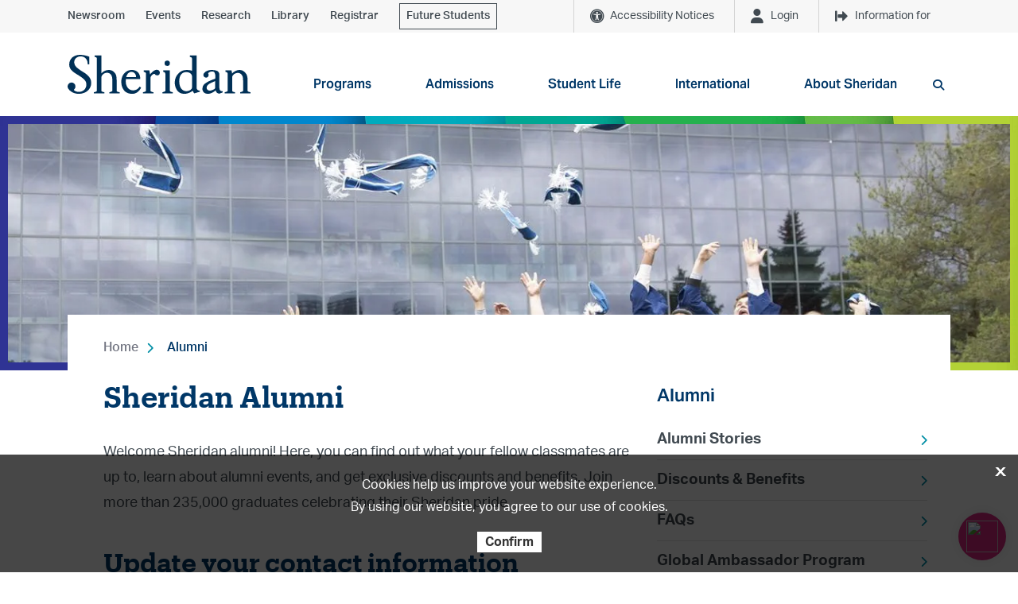

--- FILE ---
content_type: text/html; charset=utf-8
request_url: https://www.sheridancollege.ca/alumni
body_size: 29694
content:



<!DOCTYPE html>
<!--[if lt IE 7]>      <html class="no-js lt-ie9 lt-ie8 lt-ie7"> <![endif]-->
<!--[if IE 7]>         <html class="no-js lt-ie9 lt-ie8"> <![endif]-->
<!--[if IE 8]>         <html class="no-js lt-ie9"> <![endif]-->
<!--[if gt IE 8]><!-->
<html class="no-js" lang="en">
<!--<![endif]-->
<head>
<link href="https://media-www.sheridancollege.ca/-/media/feature/experience-accelerator/bootstrap-4/bootstrap-4/styles/optimized-min.css?rev=8180986b77d64aedb69bf09cae5de26f&t=20230306T221236Z&hash=B33E73EDB41ACEC2A0A9809359D57BB3" rel="stylesheet preload" as="style" /><link href="https://media-www.sheridancollege.ca/-/media/base-themes/core-libraries/styles/optimized-min.css?rev=dfb76bc51bd643f1acffd22ccadbec21&t=20230306T221242Z&hash=8F2F943118A02BADDCB96507F56F6E2C" rel="stylesheet preload" as="style" /><link href="https://media-www.sheridancollege.ca/-/media/base-themes/main-theme/styles/optimized-min.css?rev=69b3d188056946f19b94e76bd59e4296&t=20230306T221246Z&hash=BEC24726635AB65FE3693D367C613291" rel="stylesheet preload" as="style" /><link href="https://media-www.sheridancollege.ca/-/media/themes/sheridan/master/sheridan2024/styles/optimized-min.css?rev=692466bffe694e33bc348007202b30bc&t=20250717T034702Z&hash=DCB4FCFDD2B59DDC1785DD595527F3D8" rel="stylesheet preload" as="style" />  
  


    <title>Sheridan Alumni | Sheridan College</title>


<link rel="canonical" href="https://www.sheridancollege.ca/alumni" />



    <link href="/-/media/project/sheridan/shared/images/favicon-bold/favicon-32x32.png?rev=abbb0d819d55457aa75928d71423611c&amp;extension=webp" rel="shortcut icon" />



<meta property="og:description"  content="Discover what fellow classmates are up to, learn about alumni events, and get exclusive discounts and benefits." /><meta property="og:type"  content="website" /><meta property="og:site_name"  content="Sheridan College" /><meta property="og:image"  content="https://media-www.sheridancollege.ca/-/media/project/sheridan/shared/images/alumni/stay-connected.jpg?rev=8863e937478d43488bc6bd4a15f2af2c&extension=webp" /><meta property="og:title"  content="Sheridan Alumni" /><meta property="og:url"  content="https://www.sheridancollege.ca/alumni" />


<meta  name="description" content="Discover what fellow classmates are up to, learn about alumni events, and get exclusive discounts and benefits." />


<meta property="twitter:site"  content="Sheridan College" /><meta property="twitter:image"  content="https://media-www.sheridancollege.ca/-/media/project/sheridan/shared/images/alumni/stay-connected.jpg?rev=8863e937478d43488bc6bd4a15f2af2c&extension=webp" /><meta property="twitter:description"  content="Discover what fellow classmates are up to, learn about alumni events, and get exclusive discounts and benefits." /><meta property="twitter:title"  content="Sheridan Alumni" /><meta property="twitter:card"  content="summary_large_image" />

    <meta name="viewport" content="width=device-width, initial-scale=1"/>


<link rel="dns-prefetch" href="https://fonts.gstatic.com">
<link rel="preconnect" href="https://fonts.gstatic.com">
<link rel="dns-prefetch" href="https://cdn.curator.io">
<link rel="preconnect" href="https://cdn.curator.io">
<link rel="dns-prefetch" href="https://cdn.userway.org">
<link rel="preconnect" href="https://cdn.userway.org">
<link rel="dns-prefetch" href="https://ka-p.fontawesome.com">
<link rel="preconnect" href="https://ka-p.fontawesome.com">
<link rel="dns-prefetch" href="https://use.typekit.net">
<link rel="preconnect" href="https://use.typekit.net">
<link rel="dns-prefetch" href="https://googleads.g.doubleclick.net">
<link rel="preconnect" href="https://googleads.g.doubleclick.net">
<link rel="dns-prefetch" href="https://www.googleadservices.com">
<link rel="preconnect" href="https://www.googleadservices.com">
<link rel="dns-prefetch" href="https://www.google.com">
<link rel="preconnect" href="https://www.google.com">
<link rel="dns-prefetch" href="https://tagmanager.google.com">
<link rel="preconnect" href="https://tagmanager.google.com">
<link rel="dns-prefetch" href="https://ssl.google-analytics.com">
<link rel="preconnect" href="https://ssl.google-analytics.com">
<link rel="dns-prefetch" href="https://static.formstack.com">
<link rel="preconnect" href="https://static.formstack.com">
<link rel="dns-prefetch" href="https://bbox.blackbaudhosting.com">
<link rel="preconnect" href="https://bbox.blackbaudhosting.com">
<link rel="dns-prefetch" href="https://sheridancollege.formstack.com">
<link rel="preconnect" href="https://sheridancollege.formstack.com">
<link rel="dns-prefetch" href="https://maps.googleapis.com">
<link rel="preconnect" href="https://maps.googleapis.com">
<link rel="dns-prefetch" href="https://www.youtube.com">
<link rel="preconnect" href="https://www.youtube.com">
<link rel="dns-prefetch" href="https://script.hotjar.com">
<link rel="preconnect" href="https://script.hotjar.com">
<link rel="dns-prefetch" href="https://cdnjs.cloudflare.com">
<link rel="preconnect" href="https://cdnjs.cloudflare.com">
<link rel="dns-prefetch" href="https://kit.fontawesome.com">
<link rel="preconnect" href="https://kit.fontawesome.com">
<link rel="dns-prefetch" href="https://www.googletagmanager.com">
<link rel="preconnect" href="https://www.googletagmanager.com">
<link rel="dns-prefetch" href="https://www.google-analytics.com">
<link rel="preconnect" href="https://www.google-analytics.com">
<link rel="dns-prefetch" href="https://static.hotjar.com">
<link rel="preconnect" href="https://static.hotjar.com">
<link rel="dns-prefetch" href="https://connect.facebook.net">
<link rel="preconnect" href="https://connect.facebook.net">
<link rel="dns-prefetch" href="https://analytics.formstack.com">
<link rel="preconnect" href="https://analytics.formstack.com">
<link rel="dns-prefetch" href="https://vc.hotjar.io">
<link rel="preconnect" href="https://vc.hotjar.io">
<link rel="dns-prefetch" href="https://maxcdn.bootstrapcdn.com">
<link rel="preconnect" href="https://maxcdn.bootstrapcdn.com">
<link rel="dns-prefetch" href="https://fonts.googleapis.com">
<link rel="preconnect" href="https://fonts.googleapis.com">
<link rel="dns-prefetch" href="https://p.typekit.net">
<link rel="preconnect" href="https://p.typekit.net">

<link href="https://fonts.googleapis.com/css2?family=Domine:wght@400;700&display=swap" rel="stylesheet">


<link rel="stylesheet" href="https://use.typekit.net/dhk2bbx.css">

<script async src="https://analytics.silktide.com/05f61ba090024a1a32146d39f9a1a72e.js" nonce="cspScrpt"></script>
<script nonce="cspScrpt">
  (function (s,i,l,k,y) {
    s[i] = s[i] || y;
    s[l] = s[l] || [];
    s[k] = function(e, p) { p = p || {}; p.event = e; s[l].push(p); };
    s[k]('page_load');
  })(window, 'stConfig', 'stEvents', 'silktide', {});
</script>

<script src="https://kit.fontawesome.com/2baa9389f8.js" crossorigin="anonymous"></script>



<!-- Google Tag Manager -->
<script
  nonce='cspScrpt'
  data-gtm-nonce='cspScrpt'
>
  (function(w,d,s,l,i){
    const gtmNonce = d.querySelector('[data-gtm-nonce]').dataset.gtmNonce;
    w[l]=w[l]||[];
    w[l].push({'nonce': gtmNonce});
    w[l].push({'gtm.start': new Date().getTime(),event:'gtm.js'});
    const f=d.getElementsByTagName(s)[0],j=d.createElement(s),dl=l!='dataLayer'?'&l='+l:'';
    j.async=true;
    j.src='https://www.googletagmanager.com/gtm.js?id='+i+dl;
    j.setAttribute('nonce', 'cspScrpt');
    f.parentNode.insertBefore(j,f);
  })(window,document,'script','dataLayer','GTM-KSCVXZX');
</script>
<!-- End Google Tag Manager -->


<head>
	<style>
		*, *::before, *::after {
		    box-sizing: border-box;
		}
		.csm-link-container {
		    position: fixed;
		    right: 15px;
		    bottom: 15px;
		        z-index: 1000;
		}
		.csm-link-btn {
			background-color: #d92880;
		    padding: 0;
		    height: 60px;
		    width: 60px;
		    float: right;
		    border-radius: 100%;
		    position: relative;
		    color: white!important;
		    line-height: 1;
		    text-align: center;
		    text-decoration: none;
		    display: flex;
		    align-items: center;
		    padding: 0 5px;
		    font-size: 16px;
		    box-shadow: 0px 0px 17px 0px rgba(0, 0, 0, 0.10);
		}
		.csm-link-btn img {
			height: 40px;
			width: 40px;
			margin: 10px;
		}
		.csm-link-btn:hover {
			background-color: #ae2066;
		}
		.csm-link-btn:focus,
		.csm-link-btn:focus-visible {
			background-color: #ae2066;
		}

		[type=button].no-btn-style,
		button.no-btn-style {
		  padding: 0;
		  border: 0;
		  outline: 0;
		  -webkit-appearance: none;
		  -moz-appearance: none;
		  appearance: none;
		  cursor: pointer;
		}
	</style>
</head>
<body>
	<div class="csm-link-container">
		<button class="csm-link-btn no-btn-style">
			<img src="https://sheridancollege.service-now.com/images/sp-agent-chat-icon.svg">
		</button>
	</div>
</body>
<script nonce="cspScrpt" >
	const virtualAgentBtn = document.querySelector(".csm-link-btn");
	virtualAgentBtn.addEventListener("click", function(ent) {
		window.open('https://sheridancollege.service-now.com/$sn-va-web-client-app.do', 'ChatWindow', 'width=450,height=600,resizable=no,scrollbars=no');
	});
</script>
</head>
<body class="default-device bodyclass">
  


<!-- Google Tag Manager (noscript) -->
<noscript nonce="cspScrpt" data-gtm-nonce='cspScrpt'><iframe src="https://www.googletagmanager.com/ns.html?id=GTM-KSCVXZX"
height="0" width="0" style="display:none;visibility:hidden"></iframe></noscript>
<!-- End Google Tag Manager (noscript) -->


    <a id=skiptocontent class="skip-link" href="#content">to main content</a>


<noscript>
<div id="global-alert-d1ff3148-2323-4af0-893f-517f0e144360" class="alert alert-global alert-warning">
    <div class="container" role="alertdialog" aria-describedby="dialog2Desc">
        <div class="alert-body" role="document" tabindex="0">
            <div class="alert-content" id="dialog2Desc">
                <p>JavaScript is disabled. Please enable to view full site properly and for successful submission of the forms.</p>
            </div>
        </div>
    </div>
</div>
</noscript>


  
<!-- #wrapper -->
<div id="wrapper">
    <!-- #header -->
    <header>
        <div id="header" class="">
            





<section class="component section header-topbar container-light-grey-background" >
  



<div class="component container">
    <div class="component-content" >


<div class="row component column-splitter">
        <div class="col-6 position-left">
            


<div class="component content"   role="navigation" aria-label="top left navigation">
  <div class="component-content">


<div class="component link">
    <div class="component-content">

<div class="field-link"><a href="/newsroom" data-variantitemid="{E3097A9C-8A87-4078-8A46-FAD914B48D49}" data-variantfieldname="Link">Newsroom</a></div>    </div>
</div>

<div class="component link">
    <div class="component-content">

<div class="field-link"><a href="/events" data-variantitemid="{FBF6191A-514D-4E22-9307-A1EC75ABE4DD}" data-variantfieldname="Link">Events</a></div>    </div>
</div>

<div class="component link">
    <div class="component-content">

<div class="field-link"><a href="/research" data-variantitemid="{977B07B5-AB00-472C-BE6A-82C52F201DEE}" data-variantfieldname="Link">Research</a></div>    </div>
</div>

<div class="component link">
    <div class="component-content">

<div class="field-link"><a href="/student-life/student-services/library-services" data-variantitemid="{EB92EA29-3DB4-42FA-A361-D42CCC1BE32D}" data-variantfieldname="Link">Library</a></div>    </div>
</div>

<div class="component link">
    <div class="component-content">

<div class="field-link"><a href="https://myotr.sheridancollege.ca/" data-variantitemid="{334906C2-0239-4A31-8DB2-4741886638E2}" data-variantfieldname="Link" target="_blank">Registrar</a></div>    </div>
</div>

<div class="component link">
    <div class="component-content">

<div class="field-link"><a href="/admissions/future-students" data-variantitemid="{480FD124-22D8-4E1E-B29D-EE56656336EA}" data-variantfieldname="Link" class="link-with-border">Future Students</a></div>    </div>
</div>  </div>
</div>


        </div>
        <div class="col-6 position-right">
            


<div class="component content"   role="navigation" aria-label="top right navigation">
  <div class="component-content">
  <div class="component d-block d-none">
    <div class="menu_button">
      <button id="top-navigation-alert-button" class="has-alerts component-tooltip" data-tooltip-text="Accessibility Notices">
        Accessibility Notices
      </button>
      <ul id="top-navigation-alert" class="d-none">
            <li class="alert-item alert-item--active">
              <p class="rss-campus">Trafalgar</p>
              <a href="https://notices.sheridancollege.ca/trafalgar-b-wing-elevator-out-of-service-2/" target="_blank" class="rss-link">TRAFALGAR – B-Wing Elevator Out Of Service</a>
                <p class="rss-from">From: Tuesday, 06 January 2026</p>
                <p class="rss-to">To: Unknown</p>
            <p class="rss-updated">Updated: about 20 days ago</p>
            </li>
            <li class="alert-item alert-item--active">
              <p class="rss-campus">Collegewide</p>
              <a href="https://notices.sheridancollege.ca/trafalgar-davis-learning-commons-upgrades-nov-24-to-jan-16/" target="_blank" class="rss-link">TRAFALGAR &amp; DAVIS – Learning Commons Upgrades Nov 24 to Jan 16</a>
                <p class="rss-from">From: Monday, 24 November 2025</p>
                <p class="rss-to">To: Friday, 16 January 2026</p>
            <p class="rss-updated">Updated: about 1 months ago</p>
            </li>
      </ul>
    </div>
  </div>

<div class="component d-block d-none">
  <div class="menu_button">
    <button id='top-navigation-login-button'
            aria-haspopup="true"
            aria-controls="top-navigation-login">

      Login
      
    </button>
        <ul id="top-navigation-login"
        role="menu"
        aria-labelledby='top-navigation-login-button' class='d-none'>
<li role="menuitem"><a href="https://slate.sheridancollege.ca/" data-variantitemid="{E206F518-D299-4DD6-ADF5-46909E7C404F}" title="SLATE" role="menuitem" data-variantfieldname="Link">SLATE</a></li><li role="menuitem"><a href="https://central.sheridancollege.ca/" data-variantitemid="{621D8134-779E-4CE1-AAF2-20B48C59045B}" role="menuitem" data-variantfieldname="Link">Sheridan Central</a></li><li role="menuitem"><a href="https://mystudentcentre.sheridancollege.ca/" target="_blank" data-variantitemid="{E0DB8185-C40A-45BE-963A-BAFDDBD12EC8}" role="menuitem" data-variantfieldname="Link">myStudentCentre</a></li><li role="menuitem"><a href="https://sheridan.my.site.com/applicantsSSO" target="_blank" data-variantitemid="{5CBCE564-1E9F-497C-B793-3B7463174A81}" role="menuitem" data-variantfieldname="Link">Applicant Portal</a></li><li role="menuitem"><a href="/alumni/contact" data-variantitemid="{0FED380C-E200-44E8-A721-0A20DC67456A}" title="Resources for Sheridan Alumni" role="menuitem" data-variantfieldname="Link">Alumni</a></li><li role="menuitem"><a href="https://it.sheridanc.on.ca/corpdir/index.php" data-variantitemid="{06EAB7BF-05DC-4240-96DB-692B4C839283}" role="menuitem" data-variantfieldname="Link">Faculty &amp; Staff Directory</a></li><li role="menuitem"><a href="/careers" data-variantitemid="{DA856059-B579-40EC-9B4D-0A14A874D3D0}" role="menuitem" data-variantfieldname="Link">Career Portal</a></li><li role="menuitem"><a href="https://searchlibrary.sheridancollege.ca/discovery/account?vid=01OCLS_SHER:SHER&amp;section=overview" target="_blank" data-variantitemid="{6C28BC0B-32F1-4287-AD29-5CE897FD1FC0}" role="menuitem" data-variantfieldname="Link">Library Login</a></li>    </ul>
  </div>
</div>

<div class="component d-block d-none">
  <div class="menu_button">
    <button id='top-navigation-info-button'
            aria-haspopup="true"
            aria-controls="top-navigation-info">

      Information for
      
    </button>
        <ul id="top-navigation-info"
        role="menu"
        aria-labelledby='top-navigation-info-button' class='d-none'>
<li role="menuitem"><a href="/admissions/future-students" data-variantitemid="{51C2FAE4-76A5-4EC6-B60E-955C98ED4996}" role="menuitem" data-variantfieldname="Link">Future Students</a></li><li role="menuitem"><a href="/admissions/international" data-variantitemid="{B464755F-1E12-4667-867E-CF7E06826B3E}" role="menuitem" data-variantfieldname="Link">International Students</a></li><li role="menuitem"><a href="https://caps.sheridancollege.ca/" data-variantitemid="{8C58BC03-6BC5-4FA4-9801-1C9D26C18D7F}" role="menuitem" data-variantfieldname="Link">Continuing Education Students</a></li><li role="menuitem"><a href="/admissions/parents-counsellors" data-variantitemid="{BE994B7B-7F9C-455D-8534-FFE0CB596242}" role="menuitem" data-variantfieldname="Link">Parents &amp; Counsellors</a></li><li role="menuitem"><a href="/alumni" data-variantitemid="{103A979B-0C1E-44AB-B8D1-8DB64878AF33}" role="menuitem" data-variantfieldname="Link">Alumni</a></li><li role="menuitem"><a href="/support" data-variantitemid="{1CCD2B57-62C0-4A90-A863-465387F10809}" role="menuitem" data-variantfieldname="Link">Donors</a></li><li role="menuitem"><a href="/employers" data-variantitemid="{8661D295-6853-4042-AF99-823B01C9832A}" role="menuitem" data-variantfieldname="Link">Employers</a></li><li role="menuitem"><a href="/newsroom/media-resources" data-variantitemid="{E911183A-700A-4E5B-BDA0-DAA484FF8246}" role="menuitem" data-variantfieldname="Link">Media</a></li>    </ul>
  </div>
</div>  </div>
</div>


        </div>
</div>    </div>
</div>  
</section>





<section class="component section" >
  



<div class="component container">
    <div class="component-content" >


<div class="row component column-splitter">
        <div class="col-12 col-sm-12 col-md-2 col-lg-3 col-xl-3">
            
<div class="component image file-type-icon-media-link">
    <div class="component-content">
<a title="Header logo" href="/"><img src="https://media-www.sheridancollege.ca/-/media/project/sheridan/shared/images/logos/sheridan-logo-header.svg?iar=0&amp;rev=9aef8a944ba94fda83019bff6b668519&amp;hash=CB36F99641395D235635808BC254DE63" alt="Sheridan College" data-variantitemid="{273370BB-FD57-44BC-9226-FA10B20DE8AC}" data-variantfieldname="Image" /></a>    </div>
</div>

        </div>
        <div class="col-12 col-sm-12 col-md-10 col-lg-9 col-xl-9">
            

<div class="component link">
    <div class="component-content">

<a class="search-btn mobile-version" aria-label="search button" href="#"><span class="fa fa-search"></span></a>    </div>
</div>
  <div class="component navigation navigation-title navigation-main navigation-main-vertical">
    <div class="component-content">
      <nav>
        <a class="nav-mobile-link" href="javascript:;">
          <span class="fa fa-bars" aria-hidden="true"></span>
          <span class="sr-only">Toggle menu</span>
        </a>
<ul class="clearfix" role="menu">
    <li class=" level1 submenu item0 odd first rel-level1" role="none">
<div class="navigation-title field-navigationtitle"><a title="Programs" href="/programs" role="menuitem" target="_self">Programs</a></div>            <div id="5d681fda2b434b33a2ecdc5e3a0e0193" class="sub-nav-wrapper" role="menu" area-hidden="true">
              <div class="container" role="navigation" aria-label="global navigation sub levels">
                <h2 class="sr-only">Programs</h2>
<ul class="clearfix" role="menu">
    <li class=" level2 item0 odd first rel-level2" role="none">
<div class="navigation-title field-navigationtitle"><a title="All programs" href="/programs/all" role="menuitem" target="">All programs</a></div>
    </li>
    <li class=" level2 item1 even rel-level2" role="none">
<div class="navigation-title field-navigationtitle"><a title="Undergraduate programs" href="/programs/undergraduate" role="menuitem" target="">Undergraduate programs</a></div>
    </li>
    <li class=" level2 item2 odd rel-level2" role="none">
<div class="navigation-title field-navigationtitle"><a title="Graduate programs" href="/programs/graduate" role="menuitem" target="">Graduate programs</a></div>
    </li>
    <li class=" level2 item3 even rel-level2" role="none">
<div class="navigation-title field-navigationtitle"><a title="Continuing &amp; Professional Studies" href="/programs/continuing-professional-studies" role="menuitem" target="_blank">Continuing & Professional Studies</a></div>
    </li>
    <li class=" level2 item4 odd rel-level2" role="none">
<div class="navigation-title field-navigationtitle"><a title="Microcredentials" href="/programs/micro-credentials" role="menuitem" target="_blank">Microcredentials</a></div>
    </li>
    <li class=" level2 submenu item5 even last rel-level2" role="none">
<div class="navigation-title field-navigationtitle"><a title="Board Undergraduate Certificates" href="/programs/board-undergraduate-certificates" role="menuitem" target="_self">Board Undergraduate Certificates</a></div><ul class="clearfix" role="menu">
    <li class=" level3 item0 odd first rel-level3" role="none">
<div class="navigation-title field-navigationtitle"><a title="Creativity and Creative Problem Solving" href="/programs/board-undergraduate-certificates/creativity" role="menuitem" target="_self">Creativity and Creative Problem Solving</a></div>
    </li>
    <li class=" level3 item1 even last rel-level3" role="none">
<div class="navigation-title field-navigationtitle"><a title="Resilience, Ethics and Adaptation" href="/programs/board-undergraduate-certificates/resilience" role="menuitem" target="_self">Resilience, Ethics and Adaptation</a></div>
    </li>
  </ul>
    </li>
  </ul>
              </div>
            </div>

    </li>
    <li class=" level1 submenu item1 even rel-level1" role="none">
<div class="navigation-title field-navigationtitle"><a title="Admissions" href="/admissions" role="menuitem" target="_self">Admissions</a></div>            <div id="4df417ca1fa6483e8b96b1ee358096d1" class="sub-nav-wrapper" role="menu" area-hidden="true">
              <div class="container" role="navigation" aria-label="global navigation sub levels">
                <h2 class="sr-only">Admissions</h2>
<ul class="clearfix" role="menu">
    <li class=" level2 submenu item0 odd first rel-level2" role="none">
<div class="navigation-title field-navigationtitle"><a title="Visit Sheridan" href="/admissions/visit-sheridan" role="menuitem" target="_self">Visit Sheridan</a></div><ul class="clearfix" role="menu">
    <li class=" level3 item0 odd first rel-level3" role="none">
<div class="navigation-title field-navigationtitle"><a title="Campus Tours" href="/admissions/visit-sheridan/campus-tours" role="menuitem" target="_self">Campus Tours</a></div>
    </li>
    <li class=" level3 item1 even last rel-level3" role="none">
<div class="navigation-title field-navigationtitle"><a title="Open House" href="/admissions/visit-sheridan/open-house" role="menuitem" target="_self">Open House</a></div>
    </li>
  </ul>
    </li>
    <li class=" level2 submenu item1 even rel-level2" role="none">
<div class="navigation-title field-navigationtitle"><a title="How to Apply" href="/admissions/how-to-apply" role="menuitem" target="_self">How to Apply</a></div><ul class="clearfix" role="menu">
    <li class=" level3 item0 odd first rel-level3" role="none">
<div class="navigation-title field-navigationtitle"><a title="Admission Requirements" href="/admissions/how-to-apply/admission-requirements" role="menuitem" target="_self">Admission Requirements</a></div>
    </li>
    <li class=" level3 item1 even rel-level3" role="none">
<div class="navigation-title field-navigationtitle"><a title="Offers of Admission" href="/admissions/how-to-apply/admission-offer" role="menuitem" target="_self">Offers of Admission</a></div>
    </li>
    <li class=" level3 item2 odd rel-level3" role="none">
<div class="navigation-title field-navigationtitle"><a title="Internationally Trained Individuals" href="/admissions/how-to-apply/credential-evaluation" role="menuitem" target="_self">Internationally Trained Individuals</a></div>
    </li>
    <li class=" level3 item3 even rel-level3" role="none">
<div class="navigation-title field-navigationtitle"><a title="Mature Students" href="/admissions/how-to-apply/mature-students" role="menuitem" target="_self">Mature Students</a></div>
    </li>
    <li class=" level3 item4 odd rel-level3" role="none">
<div class="navigation-title field-navigationtitle"><a title="Applicants with Documented Disabilities" href="/admissions/how-to-apply/applicants-with-documented-disabilities" role="menuitem" target="">Applicants with Documented Disabilities</a></div>
    </li>
    <li class=" level3 item5 even last rel-level3" role="none">
<div class="navigation-title field-navigationtitle"><a title="Better Jobs Ontario" href="/admissions/how-to-apply/better-jobs-ontario" role="menuitem" target="_self">Better Jobs Ontario</a></div>
    </li>
  </ul>
    </li>
    <li class=" level2 submenu item2 odd rel-level2" role="none">
<div class="navigation-title field-navigationtitle"><a title="Future Students" href="/admissions/future-students" role="menuitem" target="_self">Future Students</a></div><ul class="clearfix" role="menu">
    <li class=" level3 item0 odd first rel-level3" role="none">
<div class="navigation-title field-navigationtitle"><a title="Meet our Recruiters" href="/admissions/future-students/meet-our-recruiters" role="menuitem" target="_self">Meet our Recruiters</a></div>
    </li>
    <li class=" level3 item1 even rel-level3" role="none">
<div class="navigation-title field-navigationtitle"><a title="Program Information Sessions" href="/admissions/future-students/program-information-sessions" role="menuitem" target="_blank">Program Information Sessions</a></div>
    </li>
    <li class=" level3 item2 odd rel-level3" role="none">
<div class="navigation-title field-navigationtitle"><a title="Weekly Webinars" href="/admissions/future-students/weekly-webinars" role="menuitem" target="_blank">Weekly Webinars</a></div>
    </li>
    <li class=" level3 item3 even rel-level3" role="none">
<div class="navigation-title field-navigationtitle"><a title="Campus Tours" href="/admissions/future-students/campus-tours" role="menuitem" target="">Campus Tours</a></div>
    </li>
    <li class=" level3 item4 odd rel-level3" role="none">
<div class="navigation-title field-navigationtitle"><a title="Open Houses" href="/admissions/future-students/open-houses" role="menuitem" target="">Open Houses</a></div>
    </li>
    <li class=" level3 item5 even rel-level3" role="none">
<div class="navigation-title field-navigationtitle"><a title="Digital Viewbook" href="/admissions/future-students/digital-viewbook" role="menuitem" target="_blank">Digital Viewbook</a></div>
    </li>
    <li class=" level3 item6 odd last rel-level3" role="none">
<div class="navigation-title field-navigationtitle"><a title="Destination Sheridan" href="/admissions/future-students/destination-sheridan" role="menuitem" target="_self">Destination Sheridan</a></div>
    </li>
  </ul>
    </li>
    <li class=" level2 submenu item3 even rel-level2" role="none">
<div class="navigation-title field-navigationtitle"><a title="Why Sheridan?" href="/admissions/why-sheridan" role="menuitem" target="_self">Why Sheridan?</a></div><ul class="clearfix" role="menu">
    <li class=" level3 item0 odd first last rel-level3" role="none">
<div class="navigation-title field-navigationtitle"><a title="Sheridan S-Sense" href="/admissions/why-sheridan/s-sense" role="menuitem" target="_self">Sheridan S-Sense</a></div>
    </li>
  </ul>
    </li>
    <li class=" level2 item4 odd rel-level2" role="none">
<div class="navigation-title field-navigationtitle"><a title="Academic Calendar" href="/admissions/academic-calendar" role="menuitem" target="_self">Academic Calendar</a></div>
    </li>
    <li class=" level2 item5 even rel-level2" role="none">
<div class="navigation-title field-navigationtitle"><a title="Career Advising Services for Future Students" href="/admissions/career-advising-services" role="menuitem" target="_self">Career Advising Services for Future Students</a></div>
    </li>
    <li class=" level2 submenu item6 odd rel-level2" role="none">
<div class="navigation-title field-navigationtitle"><a title="Fees and Finances" href="/admissions/fees-and-finances" role="menuitem" target="_self">Fees and Finances</a></div><ul class="clearfix" role="menu">
    <li class=" level3 item0 odd first rel-level3" role="none">
<div class="navigation-title field-navigationtitle"><a title="Academic Fees" href="/admissions/fees-and-finances/academic-fees" role="menuitem" target="_self">Academic Fees</a></div>
    </li>
    <li class=" level3 item1 even rel-level3" role="none">
<div class="navigation-title field-navigationtitle"><a title="Ancillary Fees" href="/admissions/fees-and-finances/ancillary-fees" role="menuitem" target="_self">Ancillary Fees</a></div>
    </li>
    <li class=" level3 item2 odd rel-level3" role="none">
<div class="navigation-title field-navigationtitle"><a title="Health and Dental Plan" href="/admissions/fees-and-finances/health-dental-plan" role="menuitem" target="_self">Health and Dental Plan</a></div>
    </li>
    <li class=" level3 item3 even rel-level3" role="none">
<div class="navigation-title field-navigationtitle"><a title="Fee Deadlines" href="/admissions/fees-and-finances/fee-payment-due-dates" role="menuitem" target="_self">Fee Deadlines</a></div>
    </li>
    <li class=" level3 item4 odd rel-level3" role="none">
<div class="navigation-title field-navigationtitle"><a title="How to Pay Your Fees" href="/admissions/fees-and-finances/how-to-pay-your-fees" role="menuitem" target="_self">How to Pay Your Fees</a></div>
    </li>
    <li class=" level3 item5 even rel-level3" role="none">
<div class="navigation-title field-navigationtitle"><a title="Payment Plan" href="/admissions/fees-and-finances/payment-plan" role="menuitem" target="_self">Payment Plan</a></div>
    </li>
    <li class=" level3 item6 odd rel-level3" role="none">
<div class="navigation-title field-navigationtitle"><a title="Budget Tool" href="/admissions/fees-and-finances/budget-tool" role="menuitem" target="_self">Budget Tool</a></div>
    </li>
    <li class=" level3 item7 even rel-level3" role="none">
<div class="navigation-title field-navigationtitle"><a title="Financial Fitness Series" href="/admissions/fees-and-finances/financial-fitness-series" role="menuitem" target="_self">Financial Fitness Series</a></div>
    </li>
    <li class=" level3 item8 odd rel-level3" role="none">
<div class="navigation-title field-navigationtitle"><a title="T2202 Tax Receipt" href="/admissions/fees-and-finances/tax-credit" role="menuitem" target="_self">T2202 Tax Receipt</a></div>
    </li>
    <li class=" level3 item9 even last rel-level3" role="none">
<div class="navigation-title field-navigationtitle"><a title="Withdrawals and Refunds" href="/admissions/fees-and-finances/withdrawals-refunds" role="menuitem" target="_self">Withdrawals and Refunds</a></div>
    </li>
  </ul>
    </li>
    <li class=" level2 submenu item7 even rel-level2" role="none">
<div class="navigation-title field-navigationtitle"><a title="Financial Aid &amp; Awards" href="/admissions/financial-aid-and-awards" role="menuitem" target="_self">Financial Aid & Awards</a></div><ul class="clearfix" role="menu">
    <li class=" level3 item0 odd first rel-level3" role="none">
<div class="navigation-title field-navigationtitle"><a title="Scholarships, Bursaries and Awards" href="/admissions/financial-aid-and-awards/awards-and-scholarships" role="menuitem" target="_self">Scholarships, Bursaries and Awards</a></div>
    </li>
    <li class=" level3 item1 even rel-level3" role="none">
<div class="navigation-title field-navigationtitle"><a title="Ontario Student Assistance Program (OSAP)" href="/admissions/financial-aid-and-awards/osap" role="menuitem" target="_self">Ontario Student Assistance Program (OSAP)</a></div>
    </li>
    <li class=" level3 item2 odd last rel-level3" role="none">
<div class="navigation-title field-navigationtitle"><a title="Work Study" href="/admissions/financial-aid-and-awards/work-study" role="menuitem" target="_self">Work Study</a></div>
    </li>
  </ul>
    </li>
    <li class=" level2 submenu item8 odd rel-level2" role="none">
<div class="navigation-title field-navigationtitle"><a title="Pathways and Transfer Students" href="/admissions/pathways-and-transfers" role="menuitem" target="_self">Pathways and Transfer Students</a></div><ul class="clearfix" role="menu">
    <li class=" level3 item0 odd first rel-level3" role="none">
<div class="navigation-title field-navigationtitle"><a title="Academic Upgrading" href="/admissions/pathways-and-transfers/academic-upgrading" role="menuitem" target="_self">Academic Upgrading</a></div>
    </li>
    <li class=" level3 item1 even rel-level3" role="none">
<div class="navigation-title field-navigationtitle"><a title="Credit Transfer Tool" href="/admissions/pathways-and-transfers/credit-transfer" role="menuitem" target="_self">Credit Transfer Tool</a></div>
    </li>
    <li class=" level3 item2 odd rel-level3" role="none">
<div class="navigation-title field-navigationtitle"><a title="Dual Credit" href="/admissions/pathways-and-transfers/dual-credit" role="menuitem" target="_self">Dual Credit</a></div>
    </li>
    <li class=" level3 item3 even last rel-level3" role="none">
<div class="navigation-title field-navigationtitle"><a title="Frequently Asked Questions" href="/admissions/pathways-and-transfers/frequently-asked-questions" role="menuitem" target="_self">Frequently Asked Questions</a></div>
    </li>
  </ul>
    </li>
    <li class=" level2 item9 even last rel-level2" role="none">
<div class="navigation-title field-navigationtitle"><a title="Assessment Centre" href="/admissions/assessment-centre" role="menuitem" target="">Assessment Centre</a></div>
    </li>
  </ul>
              </div>
            </div>

    </li>
    <li class=" level1 submenu item2 odd rel-level1" role="none">
<div class="navigation-title field-navigationtitle"><a title="Student Life" href="/student-life" role="menuitem" target="_self">Student Life</a></div>            <div id="e4f5920a445641e1a05a4800118cd002" class="sub-nav-wrapper" role="menu" area-hidden="true">
              <div class="container" role="navigation" aria-label="global navigation sub levels">
                <h2 class="sr-only">Student Life</h2>
<ul class="clearfix" role="menu">
    <li class=" level2 item0 odd first rel-level2" role="none">
<div class="navigation-title field-navigationtitle"><a title="About Toronto &amp; GTA" href="/student-life/about-toronto-and-gta" role="menuitem" target="_self">About Toronto & GTA</a></div>
    </li>
    <li class=" level2 submenu item1 even rel-level2" role="none">
<div class="navigation-title field-navigationtitle"><a title="Campus Services" href="/student-life/campus-services" role="menuitem" target="_self">Campus Services</a></div><ul class="clearfix" role="menu">
    <li class=" level3 item0 odd first rel-level3" role="none">
<div class="navigation-title field-navigationtitle"><a title="Accessibility at Sheridan" href="/student-life/campus-services/accessibility" role="menuitem" target="_self">Accessibility at Sheridan</a></div>
    </li>
    <li class=" level3 item1 even rel-level3" role="none">
<div class="navigation-title field-navigationtitle"><a title="Campus Store" href="/student-life/campus-services/campus-store" role="menuitem" target="_self">Campus Store</a></div>
    </li>
    <li class=" level3 item2 odd rel-level3" role="none">
<div class="navigation-title field-navigationtitle"><a title="Early Childhood Centres" href="/student-life/campus-services/childcare-centres" role="menuitem" target="_self">Early Childhood Centres</a></div>
    </li>
    <li class=" level3 item3 even rel-level3" role="none">
<div class="navigation-title field-navigationtitle"><a title="Conference Services" href="/student-life/campus-services/conference-and-events" role="menuitem" target="_self">Conference Services</a></div>
    </li>
    <li class=" level3 item4 odd rel-level3" role="none">
<div class="navigation-title field-navigationtitle"><a title="Information Technology" href="/student-life/campus-services/information-technology" role="menuitem" target="_self">Information Technology</a></div>
    </li>
    <li class=" level3 item5 even rel-level3" role="none">
<div class="navigation-title field-navigationtitle"><a title="Parking and Lockers" href="/student-life/campus-services/parking" role="menuitem" target="_self">Parking and Lockers</a></div>
    </li>
    <li class=" level3 item6 odd rel-level3" role="none">
<div class="navigation-title field-navigationtitle"><a title="Residence" href="/student-life/campus-services/residence" role="menuitem" target="_self">Residence</a></div>
    </li>
    <li class=" level3 item7 even rel-level3" role="none">
<div class="navigation-title field-navigationtitle"><a title="Campus Safety Services" href="/student-life/campus-services/safety" role="menuitem" target="_self">Campus Safety Services</a></div>
    </li>
    <li class=" level3 item8 odd rel-level3" role="none">
<div class="navigation-title field-navigationtitle"><a title="Printing Services" href="/student-life/campus-services/sheridan-print-centre" role="menuitem" target="_self">Printing Services</a></div>
    </li>
    <li class=" level3 item9 even rel-level3" role="none">
<div class="navigation-title field-navigationtitle"><a title="onecard" href="/student-life/campus-services/onecard" role="menuitem" target="_self">onecard</a></div>
    </li>
    <li class=" level3 item10 odd last rel-level3" role="none">
<div class="navigation-title field-navigationtitle"><a title="Dining on Campus" href="/student-life/campus-services/dineoncampus" role="menuitem" target="_blank">Dining on Campus</a></div>
    </li>
  </ul>
    </li>
    <li class=" level2 submenu item2 odd rel-level2" role="none">
<div class="navigation-title field-navigationtitle"><a title="Student Services" href="/student-life/student-services" role="menuitem" target="_self">Student Services</a></div><ul class="clearfix" role="menu">
    <li class=" level3 item0 odd first rel-level3" role="none">
<div class="navigation-title field-navigationtitle"><a title="Accessible Learning " href="/student-life/student-services/accessible-learning-services" role="menuitem" target="_self">Accessible Learning </a></div>
    </li>
    <li class=" level3 item1 even rel-level3" role="none">
<div class="navigation-title field-navigationtitle"><a title="Assessment Centre" href="/student-life/student-services/assessment-centre" role="menuitem" target="_self">Assessment Centre</a></div>
    </li>
    <li class=" level3 item2 odd rel-level3" role="none">
<div class="navigation-title field-navigationtitle"><a title="Career Services" href="/student-life/student-services/career-services" role="menuitem" target="_self">Career Services</a></div>
    </li>
    <li class=" level3 item3 even rel-level3" role="none">
<div class="navigation-title field-navigationtitle"><a title="Cooperative Education" href="/student-life/student-services/co-op" role="menuitem" target="_self">Cooperative Education</a></div>
    </li>
    <li class=" level3 item4 odd rel-level3" role="none">
<div class="navigation-title field-navigationtitle"><a title="Counselling" href="/student-life/student-services/counselling-services" role="menuitem" target="_self">Counselling</a></div>
    </li>
    <li class=" level3 item5 even rel-level3" role="none">
<div class="navigation-title field-navigationtitle"><a title="First Year Experience" href="/student-life/student-services/first-year-experience" role="menuitem" target="_self">First Year Experience</a></div>
    </li>
    <li class=" level3 item6 odd rel-level3" role="none">
<div class="navigation-title field-navigationtitle"><a title="Health Services" href="/student-life/student-services/health" role="menuitem" target="_self">Health Services</a></div>
    </li>
    <li class=" level3 item7 even rel-level3" role="none">
<div class="navigation-title field-navigationtitle"><a title="Centre for Indigenous Learning and Support" href="/student-life/student-services/indigenous-learning-and-support" role="menuitem" target="_self">Centre for Indigenous Learning and Support</a></div>
    </li>
    <li class=" level3 item8 odd rel-level3" role="none">
<div class="navigation-title field-navigationtitle"><a title="Library Services" href="/student-life/student-services/library-services" role="menuitem" target="_self">Library Services</a></div>
    </li>
    <li class=" level3 item9 even rel-level3" role="none">
<div class="navigation-title field-navigationtitle"><a title="Off-Campus Housing" href="/student-life/student-services/off-campus-housing" role="menuitem" target="_self">Off-Campus Housing</a></div>
    </li>
    <li class=" level3 item10 odd rel-level3" role="none">
<div class="navigation-title field-navigationtitle"><a title="Office of the Registrar" href="/student-life/student-services/registrar" role="menuitem" target="_blank">Office of the Registrar</a></div>
    </li>
    <li class=" level3 item11 even rel-level3" role="none">
<div class="navigation-title field-navigationtitle"><a title="Student Advisement" href="/student-life/student-services/student-advisement" role="menuitem" target="_self">Student Advisement</a></div>
    </li>
    <li class=" level3 item12 odd rel-level3" role="none">
<div class="navigation-title field-navigationtitle"><a title="Student Leadership" href="/student-life/student-services/student-leadership" role="menuitem" target="_self">Student Leadership</a></div>
    </li>
    <li class=" level3 item13 even rel-level3" role="none">
<div class="navigation-title field-navigationtitle"><a title="Student Rights &amp; Responsibilities Office" href="/student-life/student-services/student-rights" role="menuitem" target="_self">Student Rights & Responsibilities Office</a></div>
    </li>
    <li class=" level3 item14 odd last rel-level3" role="none">
<div class="navigation-title field-navigationtitle"><a title="Tutoring Centre" href="/student-life/student-services/tutoring" role="menuitem" target="_self">Tutoring Centre</a></div>
    </li>
  </ul>
    </li>
    <li class=" level2 item3 even rel-level2" role="none">
<div class="navigation-title field-navigationtitle"><a title="The Well Series" href="/student-life/well-series" role="menuitem" target="_self">The Well Series</a></div>
    </li>
    <li class=" level2 item4 odd rel-level2" role="none">
<div class="navigation-title field-navigationtitle"><a title="Experiential Learning" href="/student-life/experiential-learning" role="menuitem" target="_self">Experiential Learning</a></div>
    </li>
    <li class=" level2 item5 even rel-level2" role="none">
<div class="navigation-title field-navigationtitle"><a title="Athletics &amp; Recreation" href="/student-life/athletics-and-recreation" role="menuitem" target="_blank">Athletics & Recreation</a></div>
    </li>
    <li class=" level2 item6 odd last rel-level2" role="none">
<div class="navigation-title field-navigationtitle"><a title="Sheridan Student Union" href="/student-life/student-union" role="menuitem" target="_blank">Sheridan Student Union</a></div>
    </li>
  </ul>
              </div>
            </div>

    </li>
    <li class=" level1 item3 even rel-level1" role="none">
<div class="navigation-title field-navigationtitle"><a title="International" href="/international" role="menuitem" target="">International</a></div>
    </li>
    <li class=" level1 submenu item4 odd last rel-level1" role="none">
<div class="navigation-title field-navigationtitle"><a title="About Sheridan" href="/about" role="menuitem" target="_self">About Sheridan</a></div>            <div id="340251b4f2484926807dd5f8b0bbfa7e" class="sub-nav-wrapper" role="menu" area-hidden="true">
              <div class="container" role="navigation" aria-label="global navigation sub levels">
                <h2 class="sr-only">About Sheridan</h2>
<ul class="clearfix" role="menu">
    <li class=" level2 item0 odd first rel-level2" role="none">
<div class="navigation-title field-navigationtitle"><a title="Sheridan at a Glance" href="/about/at-a-glance" role="menuitem" target="_self">Sheridan at a Glance</a></div>
    </li>
    <li class=" level2 submenu item1 even rel-level2" role="none">
<div class="navigation-title field-navigationtitle"><a title="Campus Locations" href="/about/campus-locations" role="menuitem" target="_self">Campus Locations</a></div><ul class="clearfix" role="menu">
    <li class=" level3 item0 odd first rel-level3" role="none">
<div class="navigation-title field-navigationtitle"><a title="Davis Campus (Brampton)" href="/about/campus-locations/davis" role="menuitem" target="_self">Davis Campus (Brampton)</a></div>
    </li>
    <li class=" level3 item1 even rel-level3" role="none">
<div class="navigation-title field-navigationtitle"><a title="Hazel McCallion Campus (Mississauga)" href="/about/campus-locations/hmc" role="menuitem" target="_self">Hazel McCallion Campus (Mississauga)</a></div>
    </li>
    <li class=" level3 item2 odd last rel-level3" role="none">
<div class="navigation-title field-navigationtitle"><a title="Trafalgar Campus (Oakville)" href="/about/campus-locations/trafalgar" role="menuitem" target="_self">Trafalgar Campus (Oakville)</a></div>
    </li>
  </ul>
    </li>
    <li class=" level2 submenu item2 odd rel-level2" role="none">
<div class="navigation-title field-navigationtitle"><a title="Faculties" href="/about/faculties" role="menuitem" target="_self">Faculties</a></div><ul class="clearfix" role="menu">
    <li class=" level3 item0 odd first rel-level3" role="none">
<div class="navigation-title field-navigationtitle"><a title="Animation, Arts &amp; Design" href="/about/faculties/animation-arts-design" role="menuitem" target="_self">Animation, Arts & Design</a></div>
    </li>
    <li class=" level3 item1 even rel-level3" role="none">
<div class="navigation-title field-navigationtitle"><a title="Applied Health &amp; Community Studies" href="/about/faculties/applied-health-community-studies" role="menuitem" target="_self">Applied Health & Community Studies</a></div>
    </li>
    <li class=" level3 item2 odd rel-level3" role="none">
<div class="navigation-title field-navigationtitle"><a title="Applied Science &amp; Technology" href="/about/faculties/applied-science-technology" role="menuitem" target="_self">Applied Science & Technology</a></div>
    </li>
    <li class=" level3 item3 even rel-level3" role="none">
<div class="navigation-title field-navigationtitle"><a title="Humanities &amp; Social Sciences" href="/about/faculties/humanities-social-sciences" role="menuitem" target="_self">Humanities & Social Sciences</a></div>
    </li>
    <li class=" level3 item4 odd last rel-level3" role="none">
<div class="navigation-title field-navigationtitle"><a title="Pilon School of Business" href="/about/faculties/pilon-school-business" role="menuitem" target="_self">Pilon School of Business</a></div>
    </li>
  </ul>
    </li>
    <li class=" level2 item3 even rel-level2" role="none">
<div class="navigation-title field-navigationtitle"><a title="Newsroom" href="/about/newsroom" role="menuitem" target="">Newsroom</a></div>
    </li>
    <li class=" level2 item4 odd rel-level2" role="none">
<div class="navigation-title field-navigationtitle"><a title="Theatre Sheridan" href="/about/theatre" role="menuitem" target="">Theatre Sheridan</a></div>
    </li>
    <li class=" level2 item5 even rel-level2" role="none">
<div class="navigation-title field-navigationtitle"><a title="Careers at Sheridan" href="/about/careers" role="menuitem" target="">Careers at Sheridan</a></div>
    </li>
    <li class=" level2 item6 odd rel-level2" role="none">
<div class="navigation-title field-navigationtitle"><a title="Media Resources" href="/about/media-resources" role="menuitem" target="">Media Resources</a></div>
    </li>
    <li class=" level2 item7 even rel-level2" role="none">
<div class="navigation-title field-navigationtitle"><a title="Resources to support the Sheridan community" href="/about/community-resources" role="menuitem" target="_self">Resources to support the Sheridan community</a></div>
    </li>
    <li class=" level2 submenu item8 odd rel-level2" role="none">
<div class="navigation-title field-navigationtitle"><a title="Administration &amp; Governance" href="/about/administration-governance" role="menuitem" target="_self">Administration & Governance</a></div><ul class="clearfix" role="menu">
    <li class=" level3 item0 odd first rel-level3" role="none">
<div class="navigation-title field-navigationtitle"><a title="Leadership &amp; Governing Bodies" href="/about/administration-governance/leadership" role="menuitem" target="_self">Leadership & Governing Bodies</a></div>
    </li>
    <li class=" level3 item1 even rel-level3" role="none">
<div class="navigation-title field-navigationtitle"><a title="Institutional Plans" href="/about/administration-governance/institutional-plans" role="menuitem" target="_self">Institutional Plans</a></div>
    </li>
    <li class=" level3 item2 odd last rel-level3" role="none">
<div class="navigation-title field-navigationtitle"><a title="Policies &amp; Accountability" href="/about/administration-governance/policies-accountability" role="menuitem" target="_self">Policies & Accountability</a></div>
    </li>
  </ul>
    </li>
    <li class=" level2 item9 even rel-level2" role="none">
<div class="navigation-title field-navigationtitle"><a title="Research &amp; Innovation" href="/about/research" role="menuitem" target="">Research & Innovation</a></div>
    </li>
    <li class=" level2 item10 odd rel-level2" role="none">
<div class="navigation-title field-navigationtitle"><a title="Faculty &amp; Staff Profiles" href="/about/profiles" role="menuitem" target="_self">Faculty & Staff Profiles</a></div>
    </li>
    <li class=" level2 item11 even last rel-level2" role="none">
<div class="navigation-title field-navigationtitle"><a title="Collective Bargaining Information" href="/about/collective-bargaining" role="menuitem" target="_self">Collective Bargaining Information</a></div>
    </li>
  </ul>
              </div>
            </div>

    </li>
      <li role="none">
      

<div class="component link">
    <div class="component-content">

<a class="search-btn" aria-label="search button" href="#"><span class="fa fa-search"></span></a>    </div>
</div>
    </li>
</ul>
      </nav>
    </div>
  </div>



        </div>
</div>    </div>
</div>  
</section>




<section class="component section container-dark-background d-none" id="searchBoxhHeaderContainer" >
  



<div class="component container">
    <div class="component-content" >
<div class="component search-box horizontal" data-properties='{"endpoint":"//sxa/search/results/","suggestionEndpoint":"//sxa/search/suggestions/","suggestionsMode":"","resultPage":"/search","targetSignature":"q","v":"{C1E3E200-AC7C-4535-A796-47EF019D3309}","s":"{55A33A2A-1897-44CB-9672-FDA56F9A1EC1}","p":0,"l":"","languageSource":"SearchResultsLanguage","searchResultsSignature":"q","itemid":"{54BC708B-9E06-4558-B95C-F615D098153F}","minSuggestionsTriggerCharacterCount":2}' role="search" >
  <div class="component-content">
    
      <label for="search-box-input" class="sr-only">Search</label>
      <input type="text" id="search-box-input" class="search-box-input" maxlength="500" autocomplete="off" name="textBoxSearch" placeholder="Type search term and press enter..." aria-label="Search" />
</div>
</div>


    </div>
</div>  
</section>
        </div>
    </header>
    <!-- /#header -->
    <!-- #content -->
    <main>
        <div id="content" class="">
            




<section class="component section header-overlay standard-page" >
  



<div class="component content hero-banner content-image-medium"  >
  <div class="component-content">
<img src="https://media-www.sheridancollege.ca/-/media/project/sheridan/shared/images/alumni/stay-connected.jpg?rev=8863e937478d43488bc6bd4a15f2af2c&extension=webp&w=1024&hash=3AA68D7C1697FA83A10EF8E665DD787D" alt="Students at Graduation" sizes="(min-width: 2500px) 2560w,(min-width: 2200px) 2200w,(min-width: 1920px) 1920w,(min-width: 1600px) 1600w,(min-width: 1366px) 1366w,(min-width: 1024px) 1024w,(min-width: 768px) 768w,(min-width: 640px) 640w,(min-width: 400px) 400w,(min-width: 320px) 320w" srcset="https://media-www.sheridancollege.ca/-/media/project/sheridan/shared/images/alumni/stay-connected.jpg?rev=8863e937478d43488bc6bd4a15f2af2c&amp;extension=webp&amp;w=320&amp;hash=6FF7CA1B1F9C58A206B6A54155E895D5 320w,https://media-www.sheridancollege.ca/-/media/project/sheridan/shared/images/alumni/stay-connected.jpg?rev=8863e937478d43488bc6bd4a15f2af2c&amp;extension=webp&amp;w=400&amp;hash=8CE7C5BEFCB6DCE87A8D1B7A6BEB1BF1 400w,https://media-www.sheridancollege.ca/-/media/project/sheridan/shared/images/alumni/stay-connected.jpg?rev=8863e937478d43488bc6bd4a15f2af2c&amp;extension=webp&amp;w=640&amp;hash=D0D3F06F27C871D6D46D6FDC864EFF15 640w,https://media-www.sheridancollege.ca/-/media/project/sheridan/shared/images/alumni/stay-connected.jpg?rev=8863e937478d43488bc6bd4a15f2af2c&amp;extension=webp&amp;w=768&amp;hash=D54A9E48E4DE586CB4191FF794B89590 768w,https://media-www.sheridancollege.ca/-/media/project/sheridan/shared/images/alumni/stay-connected.jpg?rev=8863e937478d43488bc6bd4a15f2af2c&amp;extension=webp&amp;w=1024&amp;hash=3AA68D7C1697FA83A10EF8E665DD787D 1024w,https://media-www.sheridancollege.ca/-/media/project/sheridan/shared/images/alumni/stay-connected.jpg?rev=8863e937478d43488bc6bd4a15f2af2c&amp;extension=webp&amp;w=1366&amp;hash=3DB5E9CA239687AD8CD8B307F47B6025 1366w,https://media-www.sheridancollege.ca/-/media/project/sheridan/shared/images/alumni/stay-connected.jpg?rev=8863e937478d43488bc6bd4a15f2af2c&amp;extension=webp&amp;w=1600&amp;hash=090CB36B4D7D12080596A733D9EA70D1 1600w,https://media-www.sheridancollege.ca/-/media/project/sheridan/shared/images/alumni/stay-connected.jpg?rev=8863e937478d43488bc6bd4a15f2af2c&amp;extension=webp&amp;w=1920&amp;hash=2A95F7A5BF263268DDC443C5E2D91EAA 1920w,https://media-www.sheridancollege.ca/-/media/project/sheridan/shared/images/alumni/stay-connected.jpg?rev=8863e937478d43488bc6bd4a15f2af2c&amp;extension=webp&amp;w=2200&amp;hash=CE158537CA169E2DAB83ACE3E1989045 2200w,https://media-www.sheridancollege.ca/-/media/project/sheridan/shared/images/alumni/stay-connected.jpg?rev=8863e937478d43488bc6bd4a15f2af2c&amp;extension=webp&amp;w=2350&amp;hash=F8A69210B2DD7757B64AC1E2B1C1588B 2350w,https://media-www.sheridancollege.ca/-/media/project/sheridan/shared/images/alumni/stay-connected.jpg?rev=8863e937478d43488bc6bd4a15f2af2c&amp;extension=webp&amp;w=2560&amp;hash=4A8575124A0EA318DF213D5FC613B1F7 2560w" data-focus-x="0.04166666666666674" data-focus-y="0.296875" class="focused-image" />  </div>
</div>




<div class="component container">
    <div class="component-content" >


<div class="row component column-splitter">
        <div class="col-12">
            
<div class="component breadcrumb navigation-title">
    <div class="component-content">
        <nav>
            <ol>
                    <li class="breadcrumb-item home">
<div class="navigation-title field-navigationtitle"><a title="Home" href="/">Home</a></div>                            <span class="separator">&gt;</span>
                    </li>
                    <li class="breadcrumb-item last">
<div class="navigation-title field-navigationtitle"><a title="alumni" href="/alumni">Alumni</a></div>                            <span class="separator">&gt;</span>
                    </li>
            </ol>
        </nav>
    </div>
</div>

        </div>
</div>

<div class="row component column-splitter">
        <div class="col-12 col-sm-12 col-md-8 col-lg-8 col-xl-8">
            
<div class="component title">
    <div class="component-content">
<h1 class="field-title">Sheridan Alumni</h1>    </div>
</div>

    <div class="component rich-text mr-md-3">
        <div class="component-content">
<p>Welcome Sheridan alumni! Here, you can find out what your fellow classmates are up to, learn about alumni events, and get exclusive discounts and benefits. Join more than 235,000 graduates celebrating their Sheridan pride.</p>
<h2>Update your contact information</h2>
<p>Stay in touch with Sheridan Alumni. Update your contact information to get access to discounts and benefits exclusively for Sheridan graduates.</p>
<ul class="alumni-list-item__links">
    <li><a href="/alumni/contact/update-contact-information">Update your contact information</a></li>
</ul>        </div>
    </div>

        </div>
        <div class="col-12 col-sm-12 col-md-4 col-lg-4 col-xl-4">
            
  <div class="component navigation navigation-sidebar navigation-title ml-md-3">
    <div class="component-content">
        <h2>
Alumni        </h2>
      <nav>
<ul class="clearfix" role="menubar">
    <li class=" level1 item0 odd first rel-level0" role="menuitem">
<a title="Alumni Stories" href="/alumni/stories">Alumni Stories</a>
    </li>
    <li class=" level1 item1 even rel-level0" role="menuitem">
<a title="Discounts &amp; Benefits" href="/alumni/discounts-benefits">Discounts & Benefits</a>
    </li>
    <li class=" level1 item2 odd rel-level0" role="menuitem">
<a title="FAQs" href="/alumni/contact">FAQs</a>
    </li>
    <li class=" level1 item3 even rel-level0" role="menuitem">
<a title="Global Ambassador Program" href="/alumni/global-ambassador-program">Global Ambassador Program</a>
    </li>
    <li class=" level1 item4 odd rel-level0" role="menuitem">
<a title="Kind Mail" href="/alumni/kind-mail">Kind Mail</a>
    </li>
    <li class=" level1 item5 even rel-level0" role="menuitem">
<a title="Resources for Grads" href="/alumni/new-grads">Resources for Grads</a>
    </li>
    <li class=" level1 item6 odd rel-level0" role="menuitem">
<a title="Sheridan Works (Employment)" href="/alumni/sheridan-works-employment">Sheridan Works (Employment)</a>
    </li>
    <li class=" level1 item7 even rel-level0" role="menuitem">
<a title="Support Sheridan" href="/alumni/support-sheridan">Support Sheridan</a>
    </li>
    <li class=" level1 item8 odd last rel-level0" role="menuitem">
<a title="Upcoming Events" href="/alumni/events">Upcoming Events</a>
    </li>
</ul>


      </nav>
    </div>
  </div>

        </div>
</div>    </div>
</div>  
</section>




<section class="component section container-gradient-grey-background" >
  



<div class="component container">
    <div class="component-content" >


<div class="component carousel-ext">
  <div class="component-content">
    <div class="container">
      

<div class="comonent-header">
      <div class="row">
            <div class="col-md-6 text-left">
              <h3>Alumni stories</h3>
            </div>
                    <div class="col-md-6 text-md-right">
              <a href="/newsroom">View more stories</a>
            </div>
      </div>
</div>
    </div>
      <div class="main-carousel group-cells group-cells-3" data-flickity='{&quot;accessibility&quot;:true,&quot;wrapAround&quot;:true,&quot;autoplay&quot;:2000,&quot;pauseAutoPlayOnHover&quot;:true,&quot;fullscreen&quot;:true,&quot;draggable&quot;:true,&quot;groupCells&quot;:true,&quot;imagesLoaded&quot;:true}' id="carousel-ext-3e0cddcf68f1491fbc9e056d04c652f1" aria-live="polite">
            <div class="carousel-cell query" role="group" aria-roledescription="slide" aria-label="1 of 9">




<div class="component content slide-from-query slide-from-query--newsroom-page">
  <div class="component-content">
    <a href="/newsroom/articles/arts-design/indie-incubator" title="Indie Incubator offers animation students a different type of internship">
      <div class="card card__newsroom-page h-100">
		<div class="card-image-wrapper">
          <div class="card-image">
            <img src="https://media-www.sheridancollege.ca/-/media/project/sheridan/shared/images/newsroom/articles/arts-design/indie-incubator/maxkershaw-for-story.png?w=480&amp;rev=230740255a8a467a916efa3a726e64fb&amp;extension=webp&amp;hash=D852555AB9ED0311EBBE5B6F5CB26E00" alt="Max Kershaw&#39;s work for his Indie Incubator project." data-focus-x="-0.13788557052612305" data-focus-y="0.11116600036621094" class="focused-image" />
          </div>
		</div>  

        <div class="card-body flex-column align-items-end">
          <div class="card-info">
              <h4 class="card-subtitle">
                Arts & Design
              </h4>            <h3 class="card-title">
Indie Incubator offers animation students different internship option            </h3>

            <div class="card-text">
For 13 third-year animation students, completing their internship last summer was a unique experience.            </div>
          </div>
        </div>
      </div>
    </a>
  </div>
</div>


            </div>
            <div class="carousel-cell query" role="group" aria-roledescription="slide" aria-label="2 of 9">




<div class="component content slide-from-query slide-from-query--newsroom-page">
  <div class="component-content">
    <a href="/newsroom/articles/arts-design/bftv-graduate-directs-samantha-nutt-vignette-canada-walk-of-fame" title="BFTV graduate directs vignette featuring Canada’s Walk of Fame inductee Dr. Samantha Nutt">
      <div class="card card__newsroom-page h-100">
		<div class="card-image-wrapper">
          <div class="card-image">
            <img src="https://media-www.sheridancollege.ca/-/media/project/sheridan/shared/images/newsroom/articles/arts-design/laila-vaga.jpg?w=480&amp;rev=1e8df5d3cac246f0b6789dfa0d6e12ab&amp;extension=webp&amp;hash=3749D8639AFE6DBA591A7424488983FE" alt="A portrait-style photo of Laila Vaga" data-focus-x="-0.0117647058823529" data-focus-y="0.397216796875" class="focused-image" />
          </div>
		</div>  

        <div class="card-body flex-column align-items-end">
          <div class="card-info">
              <h4 class="card-subtitle">
                Arts & Design
              </h4>            <h3 class="card-title">
BFTV graduate directs vignette featuring Dr. Samantha Nutt            </h3>

            <div class="card-text">
Laila Vaga explores the legacy of award-winning humanitarian and the impact of war in short film that premiered this month.            </div>
          </div>
        </div>
      </div>
    </a>
  </div>
</div>


            </div>
            <div class="carousel-cell query" role="group" aria-roledescription="slide" aria-label="3 of 9">




<div class="component content slide-from-query slide-from-query--newsroom-page">
  <div class="component-content">
    <a href="/newsroom/articles/health-wellness/kind-mail-campaign" title="Kind Mail Campaign delivers a dose of goodwill from alumni to students">
      <div class="card card__newsroom-page h-100">
		<div class="card-image-wrapper">
          <div class="card-image">
            <img src="https://media-www.sheridancollege.ca/-/media/project/sheridan/shared/images/newsroom/articles/health-wellness/kind-mail/kind-mail-banner.png?w=480&amp;rev=725ff0af299443efb8354bd0ff69346f&amp;extension=webp&amp;hash=EEBB2FB7E3E11633D3C2600B38C12F52" alt="Three Sheridan students hold up the the Kind Mail postcards they received" data-focus-x="-0.038555230034722276" data-focus-y="0.3066139221191406" class="focused-image" />
          </div>
		</div>  

        <div class="card-body flex-column align-items-end">
          <div class="card-info">
              <h4 class="card-subtitle">
                Health & Wellness
              </h4>            <h3 class="card-title">
Kind Mail Campaign delivers dose of goodwill            </h3>

            <div class="card-text">
For three days in October, Sheridan’s Alumni Relations department set out to spread kindness.            </div>
          </div>
        </div>
      </div>
    </a>
  </div>
</div>


            </div>
            <div class="carousel-cell query" role="group" aria-roledescription="slide" aria-label="4 of 9">




<div class="component content slide-from-query slide-from-query--newsroom-page">
  <div class="component-content">
    <a href="/newsroom/articles/science-technology/dev-baichan-associate-dean-magna" title="Sheridan&#39;s Magna School of Skilled Trades goes back to its roots with new associate dean ">
      <div class="card card__newsroom-page h-100">
		<div class="card-image-wrapper">
          <div class="card-image">
            <img src="https://media-www.sheridancollege.ca/-/media/project/sheridan/shared/images/newsroom/articles/science-technology/dev-baichan-old-photo.jpeg?w=480&amp;rev=9c3b8977615946368044449ea4963fca&amp;extension=webp&amp;hash=E51E36B9C452D77FC6DB47CD59F85839" alt="Dev Baichan, the Magna School of Skilled Trades associate dean, as a young apprentice." data-focus-x="0.23711340206185572" data-focus-y="0.584716796875" class="focused-image" />
          </div>
		</div>  

        <div class="card-body flex-column align-items-end">
          <div class="card-info">
              <h4 class="card-subtitle">
                Science & Technology
              </h4>            <h3 class="card-title">
Sheridan's Magna School of Skilled Trades goes back to its roots with new associate dean             </h3>

            <div class="card-text">
Nearly two decades after graduating from Sheridan, Dev Baichan returns to lead the next generation of skilled trades professionals — and to redefine what a career in the trades can look like.            </div>
          </div>
        </div>
      </div>
    </a>
  </div>
</div>


            </div>
            <div class="carousel-cell query" role="group" aria-roledescription="slide" aria-label="5 of 9">




<div class="component content slide-from-query slide-from-query--newsroom-page">
  <div class="component-content">
    <a href="/newsroom/articles/community/social-community-development-graduate-affecting-change-through-research" title="How a Social and Community Development graduate is regaining control and affecting change through research">
      <div class="card card__newsroom-page h-100">
		<div class="card-image-wrapper">
          <div class="card-image">
            <img src="https://media-www.sheridancollege.ca/-/media/project/sheridan/shared/images/newsroom/articles/community/daren-costin-1.jpeg?w=480&amp;rev=e30dd40da7b043009bb15406ccefd620&amp;extension=webp&amp;hash=6689A5D9C2FF4F0B88CC5D3072375776" alt="A portrait photo of Daren Costin sitting on a metal bench at Sheridan&#39;s Trafalgar Campus with large windows in the background" data-focus-x="0.06432748538011701" data-focus-y="0.240966796875" class="focused-image" />
          </div>
		</div>  

        <div class="card-body flex-column align-items-end">
          <div class="card-info">
              <h4 class="card-subtitle">
                Community
              </h4>            <h3 class="card-title">
How a Social and Community Development graduate is regaining control and affecting change through research            </h3>

            <div class="card-text">
After upgrading his SSW diploma to a degree, Daren Costin feels better armed for success.            </div>
          </div>
        </div>
      </div>
    </a>
  </div>
</div>


            </div>
            <div class="carousel-cell query" role="group" aria-roledescription="slide" aria-label="6 of 9">




<div class="component content slide-from-query slide-from-query--newsroom-page">
  <div class="component-content">
    <a href="/newsroom/articles/community/face-it-club-helps-asd-students-find-voice" title="Sheridan’s FACE IT Club helps students with autism spectrum disorder find their voice and community">
      <div class="card card__newsroom-page h-100">
		<div class="card-image-wrapper">
          <div class="card-image">
            <img src="https://media-www.sheridancollege.ca/-/media/project/sheridan/shared/images/newsroom/articles/community/2025-08-face-it/face-it-greg.jpeg?w=480&amp;rev=f945d71fef9c4f0b91d34d590c1b40dc&amp;extension=webp&amp;hash=AD48D00D29B8C402DACD549590C4A788" alt="Gregory Lowenthal holding up a video camera while striking a pose." data-focus-x="0.125" data-focus-y="-0.421875" class="focused-image" />
          </div>
		</div>  

        <div class="card-body flex-column align-items-end">
          <div class="card-info">
              <h4 class="card-subtitle">
                Community
              </h4>            <h3 class="card-title">
FACE IT Club helps students with autism spectrum disorder find community            </h3>

            <div class="card-text">
The club empowers members by providing a safe space to self-advocate and develop social skills.             </div>
          </div>
        </div>
      </div>
    </a>
  </div>
</div>


            </div>
            <div class="carousel-cell query" role="group" aria-roledescription="slide" aria-label="7 of 9">




<div class="component content slide-from-query slide-from-query--newsroom-page">
  <div class="component-content">
    <a href="/newsroom/articles/community/unlocking-impact-mid-year-reflections" title="Unlocking impact: mid-year reflections">
      <div class="card card__newsroom-page h-100">
		<div class="card-image-wrapper">
          <div class="card-image">
            <img src="https://media-www.sheridancollege.ca/-/media/project/sheridan/shared/images/newsroom/articles/community/mid_year_thumbnail.jpg?w=480&amp;rev=14a2401380af4b7ab997b82f81f14926&amp;extension=webp&amp;hash=AC74B7FE8045DFD23BBFDC35D23E276A" alt="An Indigenous woman in a colourful ribbon dress dances on the convocation stage." data-focus-x="0.0117647058823529" data-focus-y="0.084716796875" class="focused-image" />
          </div>
		</div>  

        <div class="card-body flex-column align-items-end">
          <div class="card-info">
              <h4 class="card-subtitle">
                Community
              </h4>            <h3 class="card-title">
Unlocking impact: mid-year reflections            </h3>

            <div class="card-text">
We didn’t want to wait until year's end to celebrate how Sheridan has unlocked impact in 2025 — so we’re sharing a collection of mid-year reflections now.            </div>
          </div>
        </div>
      </div>
    </a>
  </div>
</div>


            </div>
            <div class="carousel-cell query" role="group" aria-roledescription="slide" aria-label="8 of 9">




<div class="component content slide-from-query slide-from-query--newsroom-page">
  <div class="component-content">
    <a href="/newsroom/articles/science-technology/jennifer-benedict-greg-babiak-met-at-sheridan" title="How tolls, car insurance, and Nanaimo bars drove Sheridan grads to marriage">
      <div class="card card__newsroom-page h-100">
		<div class="card-image-wrapper">
          <div class="card-image">
            <img src="https://media-www.sheridancollege.ca/-/media/project/sheridan/shared/images/newsroom/articles/science-technology/benedict-and-babiak/benedict-babiak.jpg?w=480&amp;rev=95ea9c11123f423abd33c0ccd6df0724&amp;extension=webp&amp;hash=0AEAFABD9EF34B9C761D484B728CD00F" alt="Greg Babiak and Jennifer Benedict met at Sheridan College" data-focus-x="-0.09941520467836262" data-focus-y="0.131591796875" class="focused-image" />
          </div>
		</div>  

        <div class="card-body flex-column align-items-end">
          <div class="card-info">
              <h4 class="card-subtitle">
                Science & Technology
              </h4>            <h3 class="card-title">
How two grads discovered love at Sheridan            </h3>

            <div class="card-text">
Jennifer Benedict and Greg Babiak are grateful to Sheridan for their careers and their marriage.            </div>
          </div>
        </div>
      </div>
    </a>
  </div>
</div>


            </div>
            <div class="carousel-cell query" role="group" aria-roledescription="slide" aria-label="9 of 9">




<div class="component content slide-from-query slide-from-query--newsroom-page">
  <div class="component-content">
    <a href="/newsroom/articles/community/longtime-student-finds-calling-social-community-development-degree" title="Long-time student finally finds calling through Social and Community Development degree">
      <div class="card card__newsroom-page h-100">
		<div class="card-image-wrapper">
          <div class="card-image">
            <img src="https://media-www.sheridancollege.ca/-/media/project/sheridan/shared/images/newsroom/articles/community/thanah2.jpg?w=480&amp;rev=2386b18c236b467da9c60979970f6a76&amp;extension=webp&amp;hash=83C9C3C2A4BEF829EEF661309E51A577" alt="Thanah Sriskantha stands in front of a purple wall depicting the Armagh House logo"  />
          </div>
		</div>  

        <div class="card-body flex-column align-items-end">
          <div class="card-info">
              <h4 class="card-subtitle">
                Community
              </h4>            <h3 class="card-title">
Long-time student finally finds calling through Social and Community Development degree            </h3>

            <div class="card-text">
'I always wanted a career that helps individuals but also helps the world.'            </div>
          </div>
        </div>
      </div>
    </a>
  </div>
</div>


            </div>
      </div>
  </div>
</div>    </div>
</div>  
</section>




<section class="component section" >
  



<div class="component container mt-5">
    <div class="component-content" >


<div class="row component column-splitter">
        <div class="col-sm-12 col-md-6">
              <div class="component widget widget-simple widget-simple-default">
    <div class="component-content">
<div class="widget-header"><div class="widget-image-wrapper"><div class="widget-image-container"><img alt="Bear on a map icon sitting on top of a globe" sizes="(max-width: 320px) 280px, (max-width: 480px) 440px, 800px" srcset="https://media-www.sheridancollege.ca/-/media/project/sheridan/shared/images/alumni/global-ambassador-program/global-ambassador-banner.png?rev=b5552755ba654553b3f4c279c8cc8618&amp;w=320&amp;hash=B20D77AF7E5306FDBD0437C086ACD40B 320w,https://media-www.sheridancollege.ca/-/media/project/sheridan/shared/images/alumni/global-ambassador-program/global-ambassador-banner.png?rev=b5552755ba654553b3f4c279c8cc8618&amp;w=+480&amp;hash=6C8F682F53AF916F41610F0EB992A9D4  480w,https://media-www.sheridancollege.ca/-/media/project/sheridan/shared/images/alumni/global-ambassador-program/global-ambassador-banner.png?rev=b5552755ba654553b3f4c279c8cc8618&amp;w=+800&amp;hash=A313473439148AB18987562D4403EB73  800w" data-focus-x="0.4736842105263157" data-focus-y="0.14501953125" class="focused-image" /></div></div></div><div class="widget-body"><h2 class="widget-title field-title"><a title="global-ambassador-program" href="/alumni/global-ambassador-program">Global Ambassador Program</a></h2><div class="field-content"><p>Become a Sheridan Alumni Global Ambassador and represent Sheridan at local functions within your communities &ndash; engaging with alumni, students, and prospective students to promote Sheridan's mission and values.</p></div></div><div class="widget-footer"></div>    </div>
  </div>

        </div>
        <div class="col-sm-12 col-md-6">
              <div class="component widget widget-simple widget-simple-default">
    <div class="component-content">
<div class="widget-header"><div class="widget-image-wrapper"><div class="widget-image-container"><img alt="A dotted line from a pile of coloured envelopes pointing to a Bruin sticking out of a pink envelope" sizes="(max-width: 320px) 280px, (max-width: 480px) 440px, 800px" srcset="https://media-www.sheridancollege.ca/-/media/project/sheridan/shared/images/alumni/kind-mail/kind-mail-envelope.png?rev=dd3d9f225b9c460fa70684087d1ad291&amp;w=320&amp;hash=F3F6E5B7FBBA946A933D9D31C5420307 320w,https://media-www.sheridancollege.ca/-/media/project/sheridan/shared/images/alumni/kind-mail/kind-mail-envelope.png?rev=dd3d9f225b9c460fa70684087d1ad291&amp;w=+480&amp;hash=7B7A9B1C0983563A0798C713EED6D42E  480w,https://media-www.sheridancollege.ca/-/media/project/sheridan/shared/images/alumni/kind-mail/kind-mail-envelope.png?rev=dd3d9f225b9c460fa70684087d1ad291&amp;w=+800&amp;hash=E3657AC0A7B58347D7D61053DBE2483A  800w" data-focus-x="-0.5789473684210527" data-focus-y="0.39501953125" class="focused-image" /></div></div></div><div class="widget-body"><h2 class="widget-title field-title"><a title="kind-mail" href="/alumni/kind-mail">Sheridan Alumni – Kind Mail</a></h2><div class="field-content"><p>Share advice, stories, and heartfelt encouragement that we&rsquo;ll deliver to students to brighten their day.</p></div></div><div class="widget-footer"></div>    </div>
  </div>

        </div>
</div>

<div class="row component column-splitter">
        <div class="col-sm-12 col-md-4">
              <div class="component widget widget-simple widget-simple-default">
    <div class="component-content">
<div class="widget-header"><div class="widget-image-wrapper"><div class="widget-image-container"><img alt="Two Sheridan grads in cap and gown posing for a picture with Bruno, Sheridan&#39;s mascot" sizes="(max-width: 320px) 280px, (max-width: 480px) 440px, 800px" srcset="https://media-www.sheridancollege.ca/-/media/project/sheridan/shared/images/alumni/discounts-and-benefits/alumni_discounts.jpg?rev=a1f52a6630214721a4f148d2c3b8b67c&amp;w=320&amp;hash=3DCFC2F59FA47BC6435AD7EC71EB1B05 320w,https://media-www.sheridancollege.ca/-/media/project/sheridan/shared/images/alumni/discounts-and-benefits/alumni_discounts.jpg?rev=a1f52a6630214721a4f148d2c3b8b67c&amp;w=+480&amp;hash=04718C899A111537E44D48A7DE4AF151  480w,https://media-www.sheridancollege.ca/-/media/project/sheridan/shared/images/alumni/discounts-and-benefits/alumni_discounts.jpg?rev=a1f52a6630214721a4f148d2c3b8b67c&amp;w=+800&amp;hash=D8E7F9B8002DEEE0FABC3CE8110D9999  800w" /></div></div></div><div class="widget-body"><h2 class="widget-title field-title"><a title="discounts-benefits" href="/alumni/discounts-benefits">Alumni Discounts & Benefits</a></h2><div class="field-content"><p>As a Sheridan graduate, you're eligible for many great discounts and benefits that you can use throughout your life.</p></div></div><div class="widget-footer"></div>    </div>
  </div>

        </div>
        <div class="col-sm-12 col-md-4">
              <div class="component widget widget-simple widget-simple-default">
    <div class="component-content">
<div class="widget-header"><div class="widget-image-wrapper"><div class="widget-image-container"><img alt="Two students in conversation" sizes="(max-width: 320px) 280px, (max-width: 480px) 440px, 800px" srcset="https://media-www.sheridancollege.ca/-/media/project/sheridan/shared/images/background-images/support_sheridan.jpg?rev=37907b8e563c41b38be9ed4ec71088e5&amp;w=320&amp;hash=1ED948AB7C394E6430E744C6D2CFD651 320w,https://media-www.sheridancollege.ca/-/media/project/sheridan/shared/images/background-images/support_sheridan.jpg?rev=37907b8e563c41b38be9ed4ec71088e5&amp;w=+480&amp;hash=CEB26AE484A1BB8BFE275473B1D4D000  480w,https://media-www.sheridancollege.ca/-/media/project/sheridan/shared/images/background-images/support_sheridan.jpg?rev=37907b8e563c41b38be9ed4ec71088e5&amp;w=+800&amp;hash=1CF7B3EDAEBF604B339D29B4370D8840  800w" data-focus-x="0.09375" data-focus-y="0.31689453125" class="focused-image" /></div></div></div><div class="widget-body"><h2 class="widget-title field-title"><a title="support" href="/support">Support Sheridan</a></h2><div class="field-content"><p>Now more than ever, you can make a difference in the life of a Sheridan student.</p></div></div><div class="widget-footer"></div>    </div>
  </div>

        </div>
        <div class="col-sm-12 col-md-4">
            

    <div class="component rich-text mb-3 ml-md-3 mr-md-3 mt-md-5">
        <div class="component-content">
<ul class="alumni-list-item__links">
    <li><a href="/alumni/hall-of-fame">Pilon School of Business Hall of Fame</a></li>
    <li><a href="/alumni/premiers-awards">Premier's Awards Nominees</a></li>
</ul>        </div>
    </div>

        </div>
</div>
<div class="component divider mb-4 mt-4">
    <div class="component-content">
        <hr />
    </div>
</div>


<div class="row component column-splitter">
        <div class="col-sm-12 col-md-6">
              <div class="component newsroom-articles-list vertical-list">
    <div class="component-content">


<div class="comonent-header">
      <div class="row">
            <div class="col-md-12 text-left">
              <h3>Alumni news</h3>
            </div>
              </div>
</div><ul class="newsroom-articles"><li class="newsroom-articles__item"><a title="21-sheridan-graduates-win-canadian-screen-awards-2025" href="/newsroom/news-releases/2025/06/21-sheridan-graduates-win-canadian-screen-awards-2025">For second consecutive year, 21 Sheridan graduates win Canadian Screen Awards</a><span><span class="fa fa-clock-o" aria-hidden="true"></span><span class="newsroom-news-list__item--date field-publication-date">Jun 16, 2025</span><span> | </span>Arts & Design</span></li><li class="newsroom-articles__item"><a title="sheridan-spring-2025-convocation" href="/newsroom/news-releases/2025/06/sheridan-spring-2025-convocation">Sheridan to celebrate more than 10,000 graduates at Spring 2025 Convocation</a><span><span class="fa fa-clock-o" aria-hidden="true"></span><span class="newsroom-news-list__item--date field-publication-date">Jun 2, 2025</span><span> | </span>Community</span></li><li class="newsroom-articles__item"><a title="sheridan-alumni-recognized-with-Brampton-Citizen-Awards" href="/newsroom/news-releases/2025/05/sheridan-alumni-recognized-with-brampton-citizen-awards">Sheridan alumni recognized with Brampton Citizen Awards</a><span><span class="fa fa-clock-o" aria-hidden="true"></span><span class="newsroom-news-list__item--date field-publication-date">May 8, 2025</span></span></li></ul>    </div>
  </div>

        </div>
        <div class="col-sm-12 col-md-6">
            
        </div>
</div>    </div>
</div>  
</section>




<section class="component section" >
  

<div class="component container-primary-blue-background">
  <div class="container">
<div class="row image-split--left"><div class="col-lg-6 order-sm-12 order-lg-1 image-split__img-col"><div class="image-split__img" style=" background-image: url(https://media-www.sheridancollege.ca/-/media/project/sheridan/shared/images/alumni/alumni_newsletter.jpg?rev=1452fba13b27476bba53c2282f8d9374&amp;extension=webp)"></div></div><div class="col-lg-5 d-flex align-items-center offset-lg-1 order-md-1 order-lg-12 image-split__text"><div>

    <div class="component rich-text">
        <div class="component-content">
<h2>Get the latest alumni news right to your inbox.</h2>        </div>
    </div>


<div class="component link mb-3 btn-block btn-chevron btn btn-primary">
    <div class="component-content">

<div class="field-link"><a href="/alumni/contact/update-contact-information" data-variantitemid="{33A29D3D-424D-4CA3-A690-33781E202242}" data-variantfieldname="Link">Update your contact information</a></div>    </div>
</div></div></div></div>  </div>
</div>

<div class="component snippet">
    <div class="component-content">
            <div class="snippet-inner">
                <div class="snippet-container">



<div class="snippet">





<section class="component section position-center social-media-section mb-5 mt-5" >
  



<div class="component container">
    <div class="component-content" >


    <div class="component rich-text">
        <div class="component-content">
<h3>Follow us on social media</h3>        </div>
    </div>

<div class="component image file-type-icon-media-link">
    <div class="component-content">
<a title="Facebook" href="https://www.facebook.com/sheridanalumni"><img src="https://media-www.sheridancollege.ca/-/media/project/sheridan/shared/images/icons/social/connection-76-151081.png?h=48&amp;iar=0&amp;w=48&amp;rev=3a8e43fe169049bd9a6ec1af4bc886bc&amp;extension=webp&amp;hash=D748B0377D061A10367441383BF3EFAC" alt="Facebook" width="48" height="48" data-variantitemid="{D89AE6B7-B98B-47BE-AC07-30716D27A443}" data-variantfieldname="Image" /></a>    </div>
</div>

<div class="component image file-type-icon-media-link">
    <div class="component-content">
<a title="Instagram" href="https://www.instagram.com/sheridanalumni/"><img src="https://media-www.sheridancollege.ca/-/media/project/sheridan/shared/images/icons/social/instagram-50-151089.png?h=48&amp;iar=0&amp;w=48&amp;rev=8efd32b91a684bcd9484f2f97b2982c9&amp;extension=webp&amp;hash=606108C641F41C8352EC6AE0E12A7F0F" alt="Instagram" width="48" height="48" data-variantitemid="{E447FD1C-B36E-4998-A0AA-9E3E6E6ECE7A}" data-variantfieldname="Image" /></a>    </div>
</div>

<div class="component image file-type-icon-media-link">
    <div class="component-content">
<a title="Twitter" href="https://twitter.com/sheridanalumni"><img src="https://media-www.sheridancollege.ca/-/media/project/sheridan/shared/images/icons/social/connection-77-151084.png?h=48&amp;iar=0&amp;w=48&amp;rev=a9e21c99d8824778be1f79fc2d2aff2e&amp;extension=webp&amp;hash=643AFC8DA883A9F8C697557673E60646" alt="Twitter" width="48" height="48" data-variantitemid="{1B7AC2B9-CB19-47D5-914F-45F79404CC2C}" data-variantfieldname="Image" /></a>    </div>
</div>

<div class="component image file-type-icon-media-link">
    <div class="component-content">
<a title="LinkedIn" href="https://www.linkedin.com/school/sheridan/"><img src="https://media-www.sheridancollege.ca/-/media/project/sheridan/shared/images/icons/social/linkedin-40-151141.png?h=48&amp;iar=0&amp;w=48&amp;rev=affebb7ece6841288c2ff5d63f93460a&amp;extension=webp&amp;hash=FDB178D6C11673EA170AA9C1B49CB83E" alt="LinkedIn" width="48" height="48" data-variantitemid="{3940D428-8274-45B0-9014-6045B553EDE8}" data-variantfieldname="Image" /></a>    </div>
</div>
    </div>
</div>  
</section></div>

                </div>
            </div>    
    </div>
</div>
  
</section>




<section class="component section" >
  
  
</section>
        </div>
    </main>
    <!-- /#content -->
    <!-- #footer -->
    <footer>
        <div id="footer" class="">
            



<div class="component container">
    <div class="component-content" >



<div class="component row-splitter">
        <div class="container-fluid">
            <div class="row">
                

<div class="row component column-splitter">
        <div class="col-12 col-sm-12 col-md-6 col-lg-3 col-xl-3">
            
<div class="component link-list-no-title">
  <div class="component-content" role="navigation" aria-label="Audience Quicklinks">
            <ul aria-label="footer navigation group 1/4">
        <li class="item0 odd first">
<div class="field-link"><a href="/" data-variantitemid="{5A4E0BD8-1FB2-4775-A053-E0CF76DC820D}" data-variantfieldname="Link">Home</a></div>        </li>
        <li class="item1 even">
<div class="field-link"><a href="/programs" data-variantitemid="{E366DDDF-B893-4365-8B31-5B775DD1DB6F}" data-variantfieldname="Link">Programs</a></div>        </li>
        <li class="item2 odd">
<div class="field-link"><a href="/admissions" data-variantitemid="{F4BA2EEA-2D23-4AAC-985E-94C90CA2931F}" data-variantfieldname="Link">Admissions</a></div>        </li>
        <li class="item3 even">
<div class="field-link"><a href="/student-life" data-variantitemid="{9A557647-181B-4483-B737-B0A56AFD1B0F}" data-variantfieldname="Link">Student Life</a></div>        </li>
        <li class="item4 odd">
<div class="field-link"><a href="/admissions/international" data-variantitemid="{AA571AC0-5B0C-442F-9494-F7B59E3B7745}" data-variantfieldname="Link">International</a></div>        </li>
        <li class="item5 even last">
<div class="field-link"><a href="/about" data-variantitemid="{B95C6A12-68AF-42FD-9A88-522C7BF93400}" data-variantfieldname="Link">About Sheridan</a></div>        </li>
    </ul>
  </div>
</div>


        </div>
        <div class="col-12 col-sm-12 col-md-6 col-lg-3 col-xl-3">
            
<div class="component link-list-no-title">
  <div class="component-content" role="navigation" aria-label="Audience Quicklinks">
            <ul aria-label="footer navigation group 2/4">
        <li class="item0 odd first">
<div class="field-link"><a href="/admissions/future-students" data-variantitemid="{1266FCFE-C4E9-4508-AE57-98A8E33ECE11}" data-variantfieldname="Link">Future Students</a></div>        </li>
        <li class="item1 even">
<div class="field-link"><a href="/admissions/international" data-variantitemid="{6C2F7D96-DA95-4B46-95C6-DB1B37586CA4}" data-variantfieldname="Link">International Students</a></div>        </li>
        <li class="item2 odd">
<div class="field-link"><a href="https://caps.sheridancollege.ca" data-variantitemid="{4E5E5E79-2D32-4F19-8348-48AD36C25D8A}" data-variantfieldname="Link">Continuing Education Students</a></div>        </li>
        <li class="item3 even">
<div class="field-link"><a href="/admissions/parents-counsellors" data-variantitemid="{64EDA87A-CE17-497E-962A-485E78D1F95C}" data-variantfieldname="Link">Parents &amp; Counsellors</a></div>        </li>
        <li class="item4 odd">
<div class="field-link"><a href="/alumni" data-variantitemid="{F50A1016-50F5-433E-97AA-FB0CE42DF840}" data-variantfieldname="Link">Alumni</a></div>        </li>
        <li class="item5 even">
<div class="field-link"><a href="/support" data-variantitemid="{9DD706AA-0862-426C-8CD2-1F1732A63FC6}" data-variantfieldname="Link">Donors</a></div>        </li>
        <li class="item6 odd">
<div class="field-link"><a href="/employers" data-variantitemid="{76617E7B-AA1D-4737-BFAE-3549E0763AB8}" data-variantfieldname="Link">Employers</a></div>        </li>
        <li class="item7 even last">
<div class="field-link"><a href="/newsroom/media-resources" data-variantitemid="{DE946895-78A1-4222-8BFE-1D53B030A8A0}" data-variantfieldname="Link" target="|Custom">Media</a></div>        </li>
    </ul>
  </div>
</div>


        </div>
        <div class="col-12 col-sm-12 col-md-6 col-lg-3 col-xl-3">
            
<div class="component link-list-no-title">
  <div class="component-content" role="navigation" aria-label="Audience Quicklinks">
            <ul aria-label="footer navigation group 3/4">
        <li class="item0 odd first">
<div class="field-link"><a href="/newsroom" data-variantitemid="{A3EDB5FE-6F59-4A0B-BF36-6609F40D8B62}" data-variantfieldname="Link">Newsroom</a></div>        </li>
        <li class="item1 even">
<div class="field-link"><a href="/events" data-variantitemid="{BA05A8AF-6E89-4D69-A1A0-7EC95C8BD224}" data-variantfieldname="Link" target="|Custom">Events</a></div>        </li>
        <li class="item2 odd">
<div class="field-link"><a href="/student-life/student-services/library-services" data-variantitemid="{16F51000-9799-4CC9-84CA-C5A09561A23F}" data-variantfieldname="Link">Library</a></div>        </li>
        <li class="item3 even">
<div class="field-link"><a href="/research" data-variantitemid="{8903BED4-1EAD-47B0-B186-8823DFB01AE2}" data-variantfieldname="Link">Research</a></div>        </li>
        <li class="item4 odd last">
<div class="field-link"><a href="/theatre" data-variantitemid="{BC02F2EB-D30D-4F04-8363-AD9B5ABB2623}" data-variantfieldname="Link">Theatre Sheridan</a></div>        </li>
    </ul>
  </div>
</div>


        </div>
        <div class="col-12 col-sm-12 col-md-6 col-lg-3 col-xl-3">
            
<div class="component link-list-no-title">
  <div class="component-content" role="navigation" aria-label="Audience Quicklinks">
            <ul aria-label="footer navigation group 4/4">
        <li class="item0 odd first">
<div class="field-link"><a href="/careers" data-variantitemid="{E9261E41-5D3F-4F0B-B9A9-9AE7E589B0D2}" data-variantfieldname="Link">Careers at Sheridan</a></div>        </li>
        <li class="item1 even">
<div class="field-link"><a href="/student-life/campus-services/accessibility" data-variantitemid="{26DDE3FF-26D6-48D0-A22D-792FB8416598}" data-variantfieldname="Link">Accessibility</a></div>        </li>
        <li class="item2 odd">
<div class="field-link"><a href="/about/administration-governance/policies-accountability/policies-procedures" data-variantitemid="{A42A8757-4C74-4823-8DC5-A0A927778BF7}" title="Sheridan Policies and Procedures" data-variantfieldname="Link">Policies &amp; Procedures</a></div>        </li>
        <li class="item3 even">
<div class="field-link"><a href="/privacy-legal" data-variantitemid="{2B7C52EF-766C-476B-B363-C6AB76836C1D}" data-variantfieldname="Link">Privacy &amp; Legal</a></div>        </li>
        <li class="item4 odd">
<div class="field-link"><a href="/about/administration-governance/policies-accountability/general-counsel/information-access-privacy/web-privacy-statement" data-variantitemid="{04D4585C-83DF-49D3-8EE1-A8D211862DC3}" data-variantfieldname="Link">Web Privacy Statement</a></div>        </li>
        <li class="item5 even">
<div class="field-link"><a href="/student-life/campus-services/safety" data-variantitemid="{DC22565B-B752-469E-86C1-FC2DB871DB1C}" data-variantfieldname="Link">Campus Safety Services</a></div>        </li>
        <li class="item6 odd">
<div class="field-link"><a href="/about/community-resources" data-variantitemid="{D0D3DEA2-D787-4FFF-8568-0BB868EB1878}" data-variantfieldname="Link">Community Resources</a></div>        </li>
        <li class="item7 even last">
<div class="field-link"><a href="/about/contact" data-variantitemid="{C4B560F9-98DA-4B95-BE69-68B33E0AF93A}" data-variantfieldname="Link">Contact</a></div>        </li>
    </ul>
  </div>
</div>


        </div>
</div>

<div class="row component column-splitter">
        <div class="col-12">
            
<div class="component divider">
    <div class="component-content">
        <hr />
    </div>
</div>


    <div class="component rich-text">
        <div class="component-content">
<h4>Get in touch</h4>        </div>
    </div>

        </div>
</div>
            </div>
        </div>
        <div class="container-fluid">
            <div class="row">
                


<div class="component row-splitter">
        <div class="container-fluid">
            <div class="row">
                

<div class="row component column-splitter">
        <div class="col-12 col-sm-12 col-md-6 col-lg-3 col-xl-3">
              <div class="component campus campus__location">
    <div class="component-content">
<h5 class="field-name">Davis Campus</h5><p class="field-address">7899 McLaughlin Road</p><p><span class="field-city">Brampton<span>,&nbsp;</span></span><span class="field-province">Ontario<span>&nbsp;</span></span><span class="field-postal-code">L6Y 5H9</span></p><p class="field-phone-number"><span>T:&nbsp;</span>905-459-7533</p>

<div class="component link">
    <div class="component-content">

<div class="field-link"><a href="/about/campus-locations/davis" data-variantitemid="{7BF2264D-5BA9-463D-9BA1-0446CA69F418}" data-variantfieldname="Link">Davis Campus Map</a></div>    </div>
</div>    </div>
  </div>

        </div>
        <div class="col-12 col-sm-12 col-md-6 col-lg-3 col-xl-3">
              <div class="component campus campus__location">
    <div class="component-content">
<h5 class="field-name">Hazel McCallion Campus</h5><p class="field-address">4180 Duke of York Boulevard</p><p><span class="field-city">Mississauga<span>,&nbsp;</span></span><span class="field-province">Ontario<span>&nbsp;</span></span><span class="field-postal-code">L5B 0G5</span></p><p class="field-phone-number"><span>T:&nbsp;</span>905-845-9430</p>

<div class="component link">
    <div class="component-content">

<div class="field-link"><a href="/about/campus-locations/hmc" data-variantitemid="{6AAF1A7D-D85A-4CE1-824A-6C7CF50DB903}" data-variantfieldname="Link">HMC Campus Map</a></div>    </div>
</div>    </div>
  </div>

        </div>
        <div class="col-12 col-sm-12 col-md-6 col-lg-3 col-xl-3">
              <div class="component campus campus__location">
    <div class="component-content">
<h5 class="field-name">Trafalgar Campus</h5><p class="field-address">1430 Trafalgar Road</p><p><span class="field-city">Oakville<span>,&nbsp;</span></span><span class="field-province">Ontario<span>&nbsp;</span></span><span class="field-postal-code">L6H 2L1</span></p><p class="field-phone-number"><span>T:&nbsp;</span>905-845-9430</p>

<div class="component link">
    <div class="component-content">

<div class="field-link"><a href="/about/campus-locations/trafalgar" data-variantitemid="{44525549-A274-4F72-BA8B-10920B18888F}" data-variantfieldname="Link">Trafalgar Campus Map</a></div>    </div>
</div>    </div>
  </div>

        </div>
        <div class="col-12 col-sm-12 col-md-6 col-lg-3 col-xl-3">
            
        </div>
</div>
<div class="component divider">
    <div class="component-content">
        <hr />
    </div>
</div>

            </div>
        </div>
</div>
            </div>
        </div>
        <div class="container-fluid">
            <div class="row">
                

<div class="row component column-splitter">
        <div class="col-12 col-sm-12 col-md-12 col-lg-3 col-xl-3 vertical-align-center">
            
<div class="component image file-type-icon-media-link mb-4 mb-md-3 mr-3">
    <div class="component-content">
<a href="/"><img src="https://media-www.sheridancollege.ca/-/media/project/sheridan/shared/images/logos/sheridan-logo-footer.svg?h=40&amp;iar=0&amp;w=186&amp;rev=b3b7a6c3dfd348fdb69864a68a596237&amp;extension=webp&amp;hash=259F4AD4274B4EE43FCECBF9C4CA3DD1" alt="Sheridan College" width="186" height="40" data-variantitemid="{04C1DC4D-F518-4339-A9B8-67A478F076A7}" data-variantfieldname="Image" /><span class="image-caption field-imagecaption">Sheridan College</span></a>    </div>
</div>

        </div>
        <div class="col-9 col-sm-6 col-md-4 col-lg-4 col-xl-4 vertical-align-center">
            

<div class="row component column-splitter">
        <div class="col-6">
            
<div class="component image file-type-icon-media-link mr-2">
    <div class="component-content">
    </div>
</div>

        </div>
        <div class="col-6">
            
<div class="component image file-type-icon-media-link ml-2">
    <div class="component-content">
    </div>
</div>

        </div>
</div>
        </div>
        <div class="col-12 col-sm-12 col-md-8 col-lg-5 col-xl-5 position-right">
            

    <div class="component rich-text">
        <div class="component-content">
<h2>Connect with us</h2>        </div>
    </div>


<div class="component link sm-links">
    <div class="component-content">

<a class="facebook" title="Sheridan College Facebook" href="https://www.facebook.com/sheridaninstitute" target="_blank"><span class="fab fa-facebook-f"></span><span class="sr-only">Facebook link</span></a>    </div>
</div>

<div class="component link sm-links">
    <div class="component-content">

<a class="twitter" title="Sheridan College Twitter" href="https://twitter.com/sheridancollege" target="_blank"><span class="fa-brands fa-x-twitter"></span><span class="sr-only">Twitter link</span></a>    </div>
</div>

<div class="component link sm-links">
    <div class="component-content">

<a class="instagram" title="Sheridan College Instagram" href="https://www.instagram.com/sheridan_college/" target="_blank"><span class="fab fa-instagram"></span><span class="sr-only">Instagram link</span></a>    </div>
</div>

<div class="component link sm-links">
    <div class="component-content">

<a class="youtube" title="Sheridan College Youtube" href="https://www.youtube.com/user/SheridanInstitute" target="_blank"><span class="fab fa-youtube"></span><span class="sr-only">YouTube link</span></a>    </div>
</div>

<div class="component link sm-links">
    <div class="component-content">

<a class="linkedin" title="Sheridan College LinkedIn" href="https://www.linkedin.com/school/sheridan/" target="_blank"><span class="fab fa-linkedin-in"></span><span class="sr-only">LinkedIn link</span></a>    </div>
</div>
        </div>
</div>
            </div>
        </div>
</div>    </div>
</div>
        </div>
    </footer>
    <!-- /#footer -->
</div>
<!-- /#wrapper -->

  



    <div class="privacy-warning permisive" style="">
            <div class='close'>

				<script nonce="cspScrpt">
					document.addEventListener('DOMContentLoaded', function () {
					  document.getElementById('ClosePrivacyWarning')
							  .addEventListener('click', function closeCookie() { XA.cookies.removeCookieWarning(); });
					});
				</script>
                <a id="ClosePrivacyWarning">X</a>
            </div>
        <div class="info">
            Cookies help us improve your website experience.<br>
By using our website, you agree to our use of cookies.
        </div>
        <div class="submit">

			<script nonce="cspScrpt">
					document.addEventListener('DOMContentLoaded', function () {
					  document.getElementById('AcceptPrivacyWarning')
							  .addEventListener('click', function acceptCookie() { 
										XA.cookies.createCookie('privacy-notification', 1, 365);
										XA.cookies.removeCookieWarning();
							  });
					});
				</script>
            <a id="AcceptPrivacyWarning">Confirm</a>
        </div>
    </div>


<script nonce="cspScrpt">
window.onload = function() {
jQuery(document).ready(function($){
  $(".course-details").each(function(index){
  let anchorText = $(this).text();
  let courseCode = encodeURIComponent(anchorText.substring(0,4).trim()); 
  let courseNumber = encodeURIComponent(anchorText.trim().substring(4).trim());
	
	$(this).attr("href","https://ulysses.sheridanc.on.ca/coutline/coutlineview.jsp?hide=true&term=1999&subjectCode="+courseCode+"&courseCode="+courseNumber);
	$(this).attr("target","_blank");
  });
});
}
</script>

<script type="text/javascript" nonce="cspScrpt">
      (function(d){
         var s = d.createElement("script");
         /* uncomment the following line to override default position*/
         /* s.setAttribute("data-position", 3);*/
         /* uncomment the following line to override default size (values: small, large)*/
         /* s.setAttribute("data-size", "small");*/
         /* uncomment the following line to override default language (e.g., fr, de, es, he, nl, etc.)*/
         /* s.setAttribute("data-language", "language");*/
         /* uncomment the following line to override color set via widget (e.g., #053f67)*/
         /* s.setAttribute("data-color", "#053e67");*/
         /* uncomment the following line to override type set via widget (1=person, 2=chair, 3=eye, 4=text)*/
         /* s.setAttribute("data-type", "1");*/
         /* s.setAttribute("data-statement_text:", "Our Accessibility Statement");*/
         /* s.setAttribute("data-statement_url", "http://www.example.com/accessibility")";*/
         /* uncomment the following line to override support on mobile devices*/
         /* s.setAttribute("data-mobile", true);*/
         /* uncomment the following line to set custom trigger action for accessibility menu*/
         /* s.setAttribute("data-trigger", "triggerId")*/
         s.setAttribute("data-account", "3NqWQGP9gW");
         s.setAttribute("src", "https://cdn.userway.org/widget.js");
         (d.body || d.head).appendChild(s);})(document)
     </script>
<noscript>
Please ensure Javascript is enabled for purposes of 
<a href="https://userway.org">website accessibility</a>
</noscript>

  <script type="application/ld+json" nonce="cspScrpt">
    {
  "@context": {
    "Name": "https://schema.org"
  },
  "@type": "WebSite",
  "name": "Sheridan College",
  "image": "https://media-www.sheridancollege.ca/-/media/project/sheridan/shared/images/logos/sheridan-logo-header.svg?rev=9aef8a944ba94fda83019bff6b668519&hash=AB23F71557E423E78F3FB7C47FF3A836",
  "mainEntityOfPage": "https://www.sheridancollege.ca/",
  "potentialAction": {
    "@context": {
      "Name": "https://schema.org"
    },
    "@type": "SearchAction",
    "target": "https://www.sheridancollege.ca:443/programs?q={query}",
    "query": "required"
  },
  "url": "https://www.sheridancollege.ca/"
}
  </script>

  <script type="application/ld+json" nonce="cspScrpt">
    {
  "@context": {
    "Name": "https://schema.org"
  },
  "@type": "CollegeOrUniversity",
  "name": "Sheridan College",
  "description": "With over 130 career-focused programs at a school where your success is our priority, discover what Sheridan College has to offer today!",
  "mainEntityOfPage": "https://www.sheridancollege.ca/",
  "potentialAction": {
    "@context": {
      "Name": "https://schema.org"
    },
    "@type": "SearchAction",
    "target": "https://www.sheridancollege.ca:443/programs?q={query}",
    "query": "required"
  },
  "sameAs": [
    "https://www.facebook.com/sheridaninstitute",
    "https://www.twitter.com/sheridancollege",
    "https://www.linkedin.com/company/sheridan",
    "https://www.youtube.com/user/SheridanInstitute",
    "https://www.instagram.com/sheridan_college",
    "https://www.pinterest.com/sheridan_c"
  ],
  "url": "https://www.sheridancollege.ca/",
  "address": [
    {
      "@context": {
        "Name": "https://schema.org"
      },
      "@type": "PostalAddress",
      "name": "Davis Campus",
      "description": "Located in Brampton, one of the fastest-growing and most ethnically diverse communities in Canada, Davis Campus is Sheridan’s largest campus, home to more than 12,000 students. This bustling, innovative and multicultural campus is home to our applied health, community services, engineering and technology programs.\r\n\r\nIn 2017, Davis officially opened its new Skilled Trades Centre. This three-storey, 130,000-square-foot facility is the new home for our skilled trades and apprenticeship programs, which were previously offered in Oakville.",
      "alternateName": "Sheridan College: Davis Campus",
      "telephone": "905 459 7533",
      "addressCountry": "CA",
      "addressLocality": "Brampton",
      "addressRegion": "Ontario",
      "postalCode": "L6Y 5H9",
      "streetAddress": "7899 McLaughlin Road"
    },
    {
      "@context": {
        "Name": "https://schema.org"
      },
      "@type": "PostalAddress",
      "name": "Hazel McCallion Campus",
      "description": "Grand and gorgeous, our Hazel McCallion Campus (HMC) is home to the Pilon School of Business. Built to LEED gold standards, this campus is tucked right in the heart of Mississauga, Ontario — Canada's sixth-largest city.",
      "alternateName": "Sheridan College: Hazel McCallion Campus",
      "telephone": "905 845 9430",
      "addressCountry": "CA",
      "addressLocality": "Mississauga",
      "addressRegion": "Ontario",
      "postalCode": "L5B 0G5",
      "streetAddress": "4180 Duke of York Blvd"
    },
    {
      "@context": {
        "Name": "https://schema.org"
      },
      "@type": "PostalAddress",
      "name": "Trafalgar Road Campus",
      "description": "Located in the lakeside city of Oakville, just west of Toronto, our Trafalgar Campus is home to more than 9,500 students. This liberal, creative, and artistic campus offers programs in animation, arts and design, advanced film and television, music theatre, business, community studies, liberal arts, applied science and technology, and more.",
      "alternateName": "Sheridan College: Trafalgar Road Campus",
      "telephone": "905 845 9430",
      "addressCountry": "CA",
      "addressLocality": "Oakville",
      "addressRegion": "Ontario",
      "postalCode": "L6H 2L1",
      "streetAddress": "1430 Trafalgar Road"
    }
  ],
  "award": "Gold Winner Award CPA",
  "contactPoint": [
    {
      "@context": {
        "Name": "https://schema.org"
      },
      "@type": "PostalAddress",
      "name": "Davis Campus",
      "description": "Located in Brampton, one of the fastest-growing and most ethnically diverse communities in Canada, Davis Campus is Sheridan’s largest campus, home to more than 12,000 students. This bustling, innovative and multicultural campus is home to our applied health, community services, engineering and technology programs.\r\n\r\nIn 2017, Davis officially opened its new Skilled Trades Centre. This three-storey, 130,000-square-foot facility is the new home for our skilled trades and apprenticeship programs, which were previously offered in Oakville.",
      "alternateName": "Sheridan College: Davis Campus",
      "telephone": "905 459 7533",
      "addressCountry": "CA",
      "addressLocality": "Brampton",
      "addressRegion": "Ontario",
      "postalCode": "L6Y 5H9",
      "streetAddress": "7899 McLaughlin Road"
    },
    {
      "@context": {
        "Name": "https://schema.org"
      },
      "@type": "PostalAddress",
      "name": "Trafalgar Road Campus",
      "description": "Located in the lakeside city of Oakville, just west of Toronto, our Trafalgar Campus is home to more than 9,500 students. This liberal, creative, and artistic campus offers programs in animation, arts and design, advanced film and television, music theatre, business, community studies, liberal arts, applied science and technology, and more.",
      "alternateName": "Sheridan College: Trafalgar Road Campus",
      "telephone": "905 845 9430",
      "addressCountry": "CA",
      "addressLocality": "Oakville",
      "addressRegion": "Ontario",
      "postalCode": "L6H 2L1",
      "streetAddress": "1430 Trafalgar Road"
    },
    {
      "@context": {
        "Name": "https://schema.org"
      },
      "@type": "PostalAddress",
      "name": "Hazel McCallion Campus",
      "description": "Grand and gorgeous, our Hazel McCallion Campus (HMC) is home to the Pilon School of Business. Built to LEED gold standards, this campus is tucked right in the heart of Mississauga, Ontario — Canada's sixth-largest city.",
      "alternateName": "Sheridan College: Hazel McCallion Campus",
      "telephone": "905 845 9430",
      "addressCountry": "CA",
      "addressLocality": "Mississauga",
      "addressRegion": "Ontario",
      "postalCode": "L5B 0G5",
      "streetAddress": "4180 Duke of York Blvd"
    }
  ],
  "email": "infosheridan@sheridancollege.ca",
  "legalName": "Sheridan College",
  "location": [
    {
      "@context": {
        "Name": "https://schema.org"
      },
      "@type": "PostalAddress",
      "name": "Davis Campus",
      "description": "Located in Brampton, one of the fastest-growing and most ethnically diverse communities in Canada, Davis Campus is Sheridan’s largest campus, home to more than 12,000 students. This bustling, innovative and multicultural campus is home to our applied health, community services, engineering and technology programs.\r\n\r\nIn 2017, Davis officially opened its new Skilled Trades Centre. This three-storey, 130,000-square-foot facility is the new home for our skilled trades and apprenticeship programs, which were previously offered in Oakville.",
      "alternateName": "Sheridan College: Davis Campus",
      "telephone": "905 459 7533",
      "addressCountry": "CA",
      "addressLocality": "Brampton",
      "addressRegion": "Ontario",
      "postalCode": "L6Y 5H9",
      "streetAddress": "7899 McLaughlin Road"
    },
    {
      "@context": {
        "Name": "https://schema.org"
      },
      "@type": "PostalAddress",
      "name": "Hazel McCallion Campus",
      "description": "Grand and gorgeous, our Hazel McCallion Campus (HMC) is home to the Pilon School of Business. Built to LEED gold standards, this campus is tucked right in the heart of Mississauga, Ontario — Canada's sixth-largest city.",
      "alternateName": "Sheridan College: Hazel McCallion Campus",
      "telephone": "905 845 9430",
      "addressCountry": "CA",
      "addressLocality": "Mississauga",
      "addressRegion": "Ontario",
      "postalCode": "L5B 0G5",
      "streetAddress": "4180 Duke of York Blvd"
    },
    {
      "@context": {
        "Name": "https://schema.org"
      },
      "@type": "PostalAddress",
      "name": "Trafalgar Road Campus",
      "description": "Located in the lakeside city of Oakville, just west of Toronto, our Trafalgar Campus is home to more than 9,500 students. This liberal, creative, and artistic campus offers programs in animation, arts and design, advanced film and television, music theatre, business, community studies, liberal arts, applied science and technology, and more.",
      "alternateName": "Sheridan College: Trafalgar Road Campus",
      "telephone": "905 845 9430",
      "addressCountry": "CA",
      "addressLocality": "Oakville",
      "addressRegion": "Ontario",
      "postalCode": "L6H 2L1",
      "streetAddress": "1430 Trafalgar Road"
    }
  ],
  "logo": "https://media-www.sheridancollege.ca/-/media/project/sheridan/shared/images/logos/sheridan-logo-header.svg?rev=9aef8a944ba94fda83019bff6b668519&hash=AB23F71557E423E78F3FB7C47FF3A836",
  "naics": "611310",
  "slogan": "Get Creative"
}
  </script>

<script src="https://media-www.sheridancollege.ca/-/media/base-themes/core-libraries/scripts/optimized-min.js?rev=db26d9ea8be34ea9bb6967a5b1f594d3&t=20230306T221241Z&hash=B2A3353C0FDD184AAE77B8D3E0118899"></script><script src="https://media-www.sheridancollege.ca/-/media/base-themes/xa-api/scripts/optimized-min.js?rev=8b6c5c4f8d9d445aa30fb191e26971ac&t=20230306T221243Z&hash=925C4A5A3C6181D4408B6BA074FF0A1B"></script><script src="https://media-www.sheridancollege.ca/-/media/base-themes/main-theme/scripts/optimized-min.js?rev=d16acb7ea8ff40c09e4c31d861f955ee&t=20230306T221245Z&hash=CD8B292A24F7561015D4D6794C415FCC"></script><script src="https://media-www.sheridancollege.ca/-/media/base-themes/google-maps-js-connector/scripts/optimized-min.js?rev=05b5bd99170c45bbad4bc71f309af9c1&t=20230306T221247Z&hash=CA1AA1D1DD6E365E1A1A7CFA058EC361"></script><script src="https://media-www.sheridancollege.ca/-/media/base-themes/maps/scripts/optimized-min.js?rev=cc49429231f8401992f7c09cd1e823d3&t=20230306T221248Z&hash=5D157A10233F417DAC6E3AB9023D90F0"></script><script src="https://media-www.sheridancollege.ca/-/media/base-themes/sheridan-search-theme/scripts/optimized-min.js?rev=f65b2d26aaf94a9b87f860ca6a8c97bd&t=20250416T013903Z&hash=A5F7E4FD50B37B7C3880F16C4FE98F5B"></script><script src="https://media-www.sheridancollege.ca/-/media/base-themes/sheridan-components-theme/scripts/optimized-min.js?rev=5fd2337f00554fc48551e52e2bba4edb&t=20230315T140123Z&hash=DCAAEC76686F039262BC56A15FDCB877"></script><script src="https://media-www.sheridancollege.ca/-/media/base-themes/resolve-conflicts/scripts/optimized-min.js?rev=ff6d84ccc1fb4cdeb1e6b91880f098d7&t=20230306T221257Z&hash=E6C05BA6CA7EE6480D43E896F2D41736"></script><script src="https://media-www.sheridancollege.ca/-/media/base-themes/sheridan-libraries/scripts/optimized-min.js?rev=93f0d55e6ca54fa988df24df26b901e5&t=20250207T160216Z&hash=53FDD15907D02C8B649C5B7EDB81C2F9"></script><script src="https://media-www.sheridancollege.ca/-/media/themes/sheridan/master/sheridan2024/scripts/optimized-min.js?rev=2910e52a8b814d5b8d5550de9415ff14&t=20251212T212653Z&hash=8F34445058712D4292C4DE56BEE00953"></script>  
  
  <!-- /#wrapper -->
</body>
</html>

--- FILE ---
content_type: image/svg+xml
request_url: https://media-www.sheridancollege.ca/-/media/project/sheridan/shared/images/logos/sheridan-logo-footer.svg?h=40&iar=0&w=186&rev=b3b7a6c3dfd348fdb69864a68a596237&extension=webp&hash=259F4AD4274B4EE43FCECBF9C4CA3DD1
body_size: 1016
content:
<svg version="1.1" id="Layer_1" xmlns="http://www.w3.org/2000/svg" x="0" y="0" viewBox="-137.9 377 186 40" style="enable-background:new -137.9 377 186 40" xml:space="preserve"><style>.st0{fill:#fff}</style><path class="st0" d="M-87.7 413.5v-11c0-2.8-.1-5.4-2.6-7.6-1.6-1.6-3.2-2.2-5.4-2.2-2.1 0-5.4 1.1-7.4 3.4V378h-6.7v1.6s2.2-.4 2.2 2v32c0 1-3 1.5-3 1.5v1.1h10.5V415s-3-.4-3-1.5v-13.8c.1-.8.6-1.6 1-2.1 1.6-1.9 3.8-2.2 4.9-2.2 1.3 0 2.4.4 3.4 1.4 1.4 1.4 1.8 3.3 1.8 6.5v10.1c0 1-3 1.5-3 1.5v1.1h10.4v-1c-.1 0-3.1-.4-3.1-1.5zM-34 413.5v-20.4l-.1-.1h-6.6v1.6s2.2-.2 2.2 2.1v16.8c0 1-3 1.5-3 1.5v1.1H-31V415c.1 0-3-.4-3-1.5z"/><circle class="st0" cx="-36.6" cy="385.8" r="2.6"/><path class="st0" d="M-6.6 411.8c-.1-.2-.3-.9-.4-1.9v-32.1h-6.7v1.6s2.1-.2 2.2 2v11.9c-1.7-.5-3.6-.7-5.6-.7-3.2 0-6.1 1.2-8.1 3.4-2.4 2.4-3.8 5.8-3.8 9.3 0 0-.1 11.4 9.9 11.4 2.8 0 6.4-1.5 8.1-3.1l1.6 2.6 5.8-1.8v-1.1c-2.5.1-3-1.5-3-1.5zm-4.9-2.5c0 .6-.1 1-.3 1.8-.5 1.4-2.8 2.9-5.7 2.9-4.1 0-7-3.9-7-10.1 0-2.9.7-5.5 2.3-7.3 1.5-1.6 3.4-1.9 4.8-1.9 3.5 0 4.9 1.8 5.5 2.8.4.8.4 1.8.4 2.6v9.2zM16.4 412.5c-.1-.2-.3-.8-.4-1.7v-12.6c0-1.6-.1-2.8-1.2-3.9 0 0-1.1-1.7-7.1-1.7-2.6.1-5.9 1.2-7.1 3.3-1.1 1.6-.5 3 .4 3.8.4.4 1.1.6 1.7.6 1.4 0 2.6-1.1 2.6-2.6 0-.6-.2-1.1-.5-1.6.2-.4 1.5-2.5 5-1.9 3 .5 2.1 7.2 2.1 7.2-1.3.4-10.9 3.4-12.4 7.4-1.9 5.1 1.6 6.9 1.6 7 1 .6 2.1.9 3.4.9 3.7 0 7.1-2.9 7.8-3.5.6 2.1 1.9 3.3 3.9 3.3h.1l3.3-1.2v-1.1c-2.7-.2-3.2-1.7-3.2-1.7zm-4.7-1.9c0 1.3-2.7 2.3-4.3 2.6-.4.1-.8.1-1.1.1-1.8 0-3.2-1.2-3.2-2.9 0-3.1 3.6-4.6 6.4-5.8.9-.4 1.7-.7 2.2-1.1v7.1zM-47.2 392.3c-2.4 0-5.3 2.6-6.7 4.8l-.7-4.1h-5.6v1.6s2.2-.2 2.2 2.1v16.8c0 1-3 1.5-3 1.5v1.1h10.5V415s-3-.4-3-1.5v-12.9c0-.2.2-1.1.5-1.6.9-1.6 3.1-3 3.8-2.4.5.9 1.4 1.4 2.4 1.4 1.5 0 2.7-1.2 2.7-2.8 0-.3-.1-.6-.1-.9-.3-1-1.3-2-3-2zM-122.2 394.2c-6.2-3.9-7.7-5.6-8.2-8.6-.6-3.8 2.5-6.7 6.6-6.7 1.4 0 6.9.5 7 8h1.5v-7.8c-2.4-.9-5.9-1.8-9.4-1.8-6 0-10.9 3.5-10.9 10 0 5.1 5.1 8.1 9.4 10.6 6.6 4.2 7.9 6.1 7.9 9.3 0 4.7-3.6 7.4-7.6 7.4-1.8 0-3.4-.6-4.7-1.6-.5-.6.2-1.1.2-1.1.7-.8 1.1-1.9 1.1-3-.1-2.2-2.1-3.9-4.2-3.6-2.1.1-3.8 2-3.6 4.2.1.6.2 1.2.5 1.7 2.1 3.4 6.4 5.4 10.7 5.4 6.4 0 12.6-4.1 12.6-11.1-.1-5.5-4.3-8.6-8.9-11.3zM44.4 413.5v-10.9c0-2.8-.4-5.4-2.7-7.6-1.6-1.6-3.2-2.4-5.5-2.4-2.1 0-5.4 1.2-7.4 3.6l-.6-3.1h-6.1v1.6s2.2-.3 2.2 2.1v16.7c0 1-3 1.5-3 1.5v1.1h10.5V415s-3-.4-3-1.5v-13.6c.1-.8.6-1.6 1-2.1 1.6-1.9 3.8-2.2 4.9-2.2 1.3 0 2.4.4 3.4 1.4 1.4 1.4 1.8 3.3 1.8 6.5v10c0 1-3 1.5-3 1.5v1.1h10.5V415s-3-.4-3-1.5zM-64.6 409.4l-.1.2c-.9 1.8-3.4 3.6-6.5 3.6-4.2 0-7.3-3.9-7.3-9.1 0-1.1.1-1.9.1-2.4h14.5c0-8.9-7.3-9.1-8.6-9.1-1.3 0-4.5.4-7.1 2.9-3 3-3.6 6.7-3.6 8.6 0 3.9.6 5.9 2.5 8.6 2.4 3.4 6.4 3.9 8.6 3.9 4.4 0 7.5-3.2 8.7-6 .1-.1.1-.2.1-.4l.1-.1-1.4-.6v-.1zm-8-14.9c3.4 0 4.6 3.6 4.6 4.6v.6h-10c.9-3.4 2.8-5.2 5.4-5.2z"/></svg>


--- FILE ---
content_type: image/svg+xml
request_url: https://media-www.sheridancollege.ca/-/media/project/sheridan/shared/images/logos/sheridan-logo-header.svg?iar=0&rev=9aef8a944ba94fda83019bff6b668519&hash=CB36F99641395D235635808BC254DE63
body_size: 1720
content:
<svg xmlns="http://www.w3.org/2000/svg" width="258.533" height="55" xml:space="preserve"><g fill="#003056"><path d="m69.292 50.617-.011-10.697v-4.789c.006-3.928-.238-7.641-3.566-10.746-2.24-2.161-4.521-3.083-7.626-3.083-3.012 0-7.535 1.513-10.396 4.824V.838h-9.381V3.03c.032.004 3.098-.497 3.098 2.76l.003 44.813c0 1.411-4.194 2.08-4.224 2.087v1.626H51.944V52.69c-.03-.007-4.21-.493-4.21-2.074V31.273c.179-1.059.769-2.188 1.371-2.922 2.338-2.672 5.266-3.071 6.801-3.071 1.805 0 3.326.647 4.789 2.039 2.02 1.877 2.524 4.634 2.524 9.063v14.222c0 1.411-4.195 2.08-4.224 2.087v1.626h14.51v-1.626c-.03-.006-4.213-.493-4.213-2.074zM144.533 50.617V22.085c0-.043-.074-.073-.083-.104h-9.331v2.193c.032.003 3.114-.315 3.114 2.943v23.487c0 1.411-4.179 2.08-4.21 2.087v1.626h14.757v-1.626c-.029-.006-4.247-.493-4.247-2.074z"/><circle cx="140.827" cy="11.875" r="3.744"/><path d="M182.814 48.336c-.245-.307-.434-1.23-.553-2.624V.838h-9.381V3.03c.032.004 2.969-.292 3.088 2.761v16.554c-2.43-.691-5.051-1.042-7.802-1.042-4.464 0-8.512 1.714-11.392 4.816-3.445 3.446-5.343 8.055-5.343 12.973 0 0-.161 15.908 13.874 15.908 3.881 0 8.949-2.104 11.406-4.315l2.166 3.679 8.109-2.362v-1.547c-3.442-.001-4.172-2.119-4.172-2.119zm-6.856-3.525c0 .789-.067 1.359-.435 2.465-.734 1.912-3.945 3.995-7.959 3.971-5.774-.035-9.793-5.409-9.793-14.072 0-4.1.961-7.743 3.209-10.165 2.093-2.172 4.775-2.629 6.66-2.629 4.901 0 6.908 2.458 7.674 3.931.644 1.145.644 2.539.644 3.561v12.938zM215.096 49.268c-.233-.291-.412-1.139-.533-2.416l-.036-1.943V29.254c0-2.221-.126-3.917-1.738-5.53 0 0-1.627-2.411-10.047-2.411-3.597.141-8.157 1.715-10.005 4.601-1.501 2.345-.718 4.16.554 5.311a3.68 3.68 0 0 0 6.077-2.789c0-.825-.277-1.587-.74-2.201.252-.475 2.057-3.5 7.049-2.624 4.246.744 2.914 10.131 2.914 10.131-1.824.561-15.243 4.838-17.263 10.289-2.656 7.174 2.282 9.743 2.323 9.762A9.445 9.445 0 0 0 198.314 55c5.246 0 9.859-3.951 10.887-4.896.759 2.967 2.71 4.557 5.407 4.598v.013l.033-.013c.025 0 .05.004.076.004v-.032l4.555-1.737V51.39c-3.445-.001-4.176-2.122-4.176-2.122zm-6.58-2.705c0 1.778-3.754 3.188-5.975 3.737a6.5 6.5 0 0 1-1.576.201c-2.545 0-4.466-1.74-4.466-4.047 0-4.354 5.128-6.492 8.871-8.051 1.254-.525 2.364-.984 3.146-1.463v9.623zM126.018 21.033c-3.426 0-7.388 3.748-9.443 6.7l-.974-5.75h-7.909v2.193c.03.003 3.114-.315 3.114 2.943v23.487c0 1.411-4.18 2.08-4.207 2.087v1.626H121.35v-1.626c-.028-.007-4.245-.493-4.245-2.074V32.574c.045-.34.32-1.484.713-2.207 1.151-2.164 4.262-4.159 5.293-3.44a3.854 3.854 0 0 0 3.395 2.036 3.85 3.85 0 0 0 3.848-3.85c0-.436-.076-.853-.21-1.244-.389-1.48-1.764-2.836-4.126-2.836zM20.95 23.583c-8.69-5.518-10.77-7.926-11.472-12.03-.905-5.287 3.509-9.345 9.219-9.345 1.875 0 9.598.711 9.773 11.192h2.086V2.518C27.197 1.27 22.335 0 17.52 0 9.115 0 2.283 4.863 2.283 13.988c0 7.246 7.072 11.255 13.131 14.825 9.322 5.918 11.028 8.576 11.09 13.043 0 6.643-5.019 10.387-10.712 10.387-2.538 0-4.818-.775-6.561-2.234-.666-.773.338-1.602.338-1.602a5.529 5.529 0 0 0 1.519-4.225 5.55 5.55 0 0 0-5.94-5.129 5.547 5.547 0 0 0-5.131 5.936c.065.874.332 1.742.742 2.387C3.808 52.221 9.673 55 15.791 55c9.014 0 17.579-5.676 17.579-15.467 0-7.771-5.921-12.122-12.42-15.95zM254.322 50.617l-.012-10.515v-4.79c.006-3.928-.46-7.64-3.787-10.745-2.24-2.161-4.549-3.266-7.653-3.266-3.011 0-7.509 1.695-10.37 5.006l-.816-4.326h-8.562v2.193c.03.004 3.095-.359 3.095 3.049l.005 23.381c0 1.411-4.194 2.08-4.224 2.087v1.626h14.754v-1.626c-.03-.007-4.211-.493-4.211-2.074v-19.16c.181-1.061.771-2.188 1.374-2.923 2.336-2.673 5.264-3.07 6.801-3.07 1.804 0 3.324.646 4.787 2.038 2.018 1.877 2.524 4.634 2.524 9.063v14.04c0 1.411-4.194 2.08-4.225 2.087v1.626H258.533v-1.626c-.028-.007-4.211-.494-4.211-2.075zM101.634 44.885l-.146.252c-1.277 2.475-4.783 4.973-9.141 4.973-5.944 0-10.157-5.451-10.157-12.68 0-1.541.062-2.667.181-3.353h20.297c0-12.47-10.189-12.782-11.958-12.782-1.77 0-6.345.462-9.862 4.063-4.192 4.189-4.955 9.409-4.955 12.145 0 5.473.922 8.287 3.493 12.035 3.25 4.744 8.93 5.453 12.025 5.453 6.23 0 10.466-4.5 12.197-8.351a4.1 4.1 0 0 0 .183-.485l.062-.217-2.022-.929-.197-.124zM90.359 24.071c4.831 0 6.425 5.077 6.425 6.433l-.018.799H82.795c1.288-4.669 3.965-7.232 7.564-7.232z"/></g></svg>


--- FILE ---
content_type: application/x-javascript
request_url: https://media-www.sheridancollege.ca/-/media/themes/sheridan/master/sheridan2024/scripts/optimized-min.js?rev=2910e52a8b814d5b8d5550de9415ff14&t=20251212T212653Z&hash=8F34445058712D4292C4DE56BEE00953
body_size: 63062
content:
/*!
 * Affix jQuery Plugin
 * @version 2.0.0
 * @author  Jason Alvis
 * @url     https://github.com/jasonalvis/affix
 */
(function(n,t,i){"use strict";var r=function(t,i){this.element=t;this.$element=n(t);this.scrollPosition=0;this.lockedTo=null;this.options=i;this.init()};r.prototype.defaults={offset:0,target:t};r.prototype.init=function(){this.config=n.extend({},this.defaults,this.options);this.$target=n(this.config.target);this.$target.on("scroll",n.proxy(this.checkPosition,this));return this.checkPosition(),this};r.prototype.detectDirection=function(){var n=this.$target.scrollTop(),t;return t=n>this.scrollPosition?"down":"up",this.scrollPosition=n,t};r.prototype.getState=function(n,t,i,r){var s=this.$element.offset(),u=this.detectDirection(),f=this.$target.scrollTop(),e=this.$target.height(),o=e-t;if(o=o<0?0:o,f<=i)return"default";if(f+e>=n-r+o)return"bottom-absolute";if(e<t){if(u==="down"&&this.lockedTo===null&&e+f>s.top+t)return"bottom-fixed";if(u==="down"&&this.lockedTo==="top")return"absolute";if(u==="up"&&this.lockedTo===null&&s.top>=f)return"top-fixed";if(u==="up"&&this.lockedTo==="bottom")return"absolute"}else if(this.lockedTo===null)return"top-fixed";return!1};r.prototype.setPosition=function(n){n==="bottom-fixed"?(this.$element.css({position:"fixed",top:"auto",bottom:"0px"}),this.lockedTo="bottom"):n==="bottom-absolute"?(this.$element.css({position:"absolute",top:"auto",bottom:"0px"}),this.lockedTo=null):n==="top-fixed"?(this.$element.css({position:"fixed",top:"0px",bottom:"auto"}),this.$element.addClass("affixed"),this.lockedTo="top"):n==="default"?(this.$element.css({position:"relative",top:"auto",bottom:"auto"}),this.$element.removeClass("affixed"),this.lockedTo=null):n==="absolute"&&(this.$element.css({position:"absolute",top:this.$element.offset().top-this.$element.parent().offset().top+"px",bottom:"auto"}),this.lockedTo=null)};r.prototype.checkPosition=function(){if(this.$element.is(":visible")){var t=this.config.offset,r=t.top,u=t.bottom,e=this.$element.height(),o=Math.max(n(i).height(),n(i.body).height()),f;typeof t!="object"&&(u=r=t);typeof r=="function"&&(r=t.top(this.$element));typeof u=="function"&&(u=t.bottom(this.$element));f=this.getState(o,e,r,u);f&&this.setPosition(f)}};r.defaults=r.prototype.defaults;n.fn.affix=function(t){var i=Array.prototype.slice.call(arguments,1);return this.each(function(){var f=n(this),u=f.data("affix");u?typeof t=="string"&&u[t].apply(u,i):f.data("affix",new r(this,t))})}})(jQuery,window,document);window.FontAwesomeKitConfig={asyncLoading:{enabled:!1},autoA11y:{enabled:!0},baseUrl:"https://ka-p.fontawesome.com",baseUrlKit:"https://kit.fontawesome.com",customIconsCssPath:"4e5d7c18de/68386417/kit-upload.css",detectConflictsUntil:null,iconUploads:{},id:68386417,license:"pro",method:"css",minify:{enabled:!0},token:"4e5d7c18de",uploadsUrl:"https://kit-uploads.fontawesome.com",v4FontFaceShim:{enabled:!0},v4shim:{enabled:!0},v5FontFaceShim:{enabled:!0},version:"6.4.2"};!function(n){"function"==typeof define&&define.amd?define("kit-loader",n):n()}(function(){"use strict";function c(n,t){var r=Object.keys(n),i;return Object.getOwnPropertySymbols&&(i=Object.getOwnPropertySymbols(n),t&&(i=i.filter(function(t){return Object.getOwnPropertyDescriptor(n,t).enumerable})),r.push.apply(r,i)),r}function t(n){for(var i,t=1;t<arguments.length;t++)i=null!=arguments[t]?arguments[t]:{},t%2?c(Object(i),!0).forEach(function(t){ut(n,t,i[t])}):Object.getOwnPropertyDescriptors?Object.defineProperties(n,Object.getOwnPropertyDescriptors(i)):c(Object(i)).forEach(function(t){Object.defineProperty(n,t,Object.getOwnPropertyDescriptor(i,t))});return n}function l(n){return(l="function"==typeof Symbol&&"symbol"==typeof Symbol.iterator?function(n){return typeof n}:function(n){return n&&"function"==typeof Symbol&&n.constructor===Symbol&&n!==Symbol.prototype?"symbol":typeof n})(n)}function ut(n,t,i){return(t=function(n){var t=function(n,t){var i,r;if("object"!=typeof n||null===n)return n;if(i=n[Symbol.toPrimitive],void 0!==i){if(r=i.call(n,t||"default"),"object"!=typeof r)return r;throw new TypeError("@@toPrimitive must return a primitive value.");}return("string"===t?String:Number)(n)}(n,"string");return"symbol"==typeof t?t:String(t)}(t))in n?Object.defineProperty(n,t,{value:i,enumerable:!0,configurable:!0,writable:!0}):n[t]=i,n}function ft(n,t){return function(n){if(Array.isArray(n))return n}(n)||function(n,t){var i=null==n?null:"undefined"!=typeof Symbol&&n[Symbol.iterator]||n["@@iterator"];if(null!=i){var e,o,s,u,f=[],r=!0,h=!1;try{if(s=(i=i.call(n)).next,0===t){if(Object(i)!==i)return;r=!1}else for(;!(r=(e=s.call(i)).done)&&(f.push(e.value),f.length!==t);r=!0);}catch(n){h=!0;o=n}finally{try{if(!r&&null!=i.return&&(u=i.return(),Object(u)!==u))return}finally{if(h)throw o;}}return f}}(n,t)||function(n,t){if(n){if("string"==typeof n)return p(n,t);var i=Object.prototype.toString.call(n).slice(8,-1);return("Object"===i&&n.constructor&&(i=n.constructor.name),"Map"===i||"Set"===i)?Array.from(n):"Arguments"===i||/^(?:Ui|I)nt(?:8|16|32)(?:Clamped)?Array$/.test(i)?p(n,t):void 0}}(n,t)||function(){throw new TypeError("Invalid attempt to destructure non-iterable instance.\nIn order to be iterable, non-array objects must have a [Symbol.iterator]() method.");}()}function p(n,t){(null==t||t>n.length)&&(t=n.length);for(var i=0,r=new Array(t);i<t;i++)r[i]=n[i];return r}function o(n,t){var i=t&&t.addOn||"",r=t&&t.baseFilename||n.license+i,u=t&&t.minify?".min":"",f=t&&t.fileSuffix||n.method,e=t&&t.subdir||n.method;return n.baseUrl+"/releases/"+("latest"===n.version?"latest":"v".concat(n.version))+"/"+e+"/"+r+u+"."+f}function w(n,t){var i=t||["fa"],r="."+Array.prototype.join.call(i,",."),u=n.querySelectorAll(r);Array.prototype.forEach.call(u,function(t){var r=t.getAttribute("title"),u,i;t.setAttribute("aria-hidden","true");u=!t.nextElementSibling||!t.nextElementSibling.classList.contains("sr-only");r&&u&&(i=n.createElement("span"),i.innerHTML=r,i.classList.add("sr-only"),t.parentNode.insertBefore(i,t.nextSibling))})}function st(){for(var n=0;n<u.length;n++)u[n][0](u[n][1]);u=[];a=!1}function s(n,t){u.push([n,t]);a||(a=!0,ot(st,0))}function k(n){var u=n.owner,i=u._state,t=u._data,e=n[i],r=n.then;if("function"==typeof e){i="fulfilled";try{t=e(t)}catch(n){f(r,n)}}d(r,t)||("fulfilled"===i&&v(r,t),"rejected"===i&&f(r,t))}function d(n,t){var i,r;try{if(n===t)throw new TypeError("A promises callback cannot return that same promise.");if(t&&("function"==typeof t||"object"===l(t))&&(r=t.then,"function"==typeof r))return r.call(t,function(r){i||(i=!0,t===r?g(n,r):v(n,r))},function(t){i||(i=!0,f(n,t))}),!0}catch(t){return i||f(n,t),!0}return!1}function v(n,t){n!==t&&d(n,t)||g(n,t)}function g(n,t){"pending"===n._state&&(n._state="settled",n._data=t,s(ht,n))}function f(n,t){"pending"===n._state&&(n._state="settled",n._data=t,s(ct,n))}function nt(n){n._then=n._then.forEach(k)}function ht(n){n._state="fulfilled";nt(n)}function ct(n){n._state="rejected";nt(n);!n._handled&&b&&global.process.emit("unhandledRejection",n._data,n)}function lt(n){global.process.emit("rejectionHandled",n)}function n(t){if("function"!=typeof t)throw new TypeError("Promise resolver "+t+" is not a function");if(this instanceof n==!1)throw new TypeError("Failed to construct 'Promise': Please use the 'new' operator, this object constructor cannot be called as a function.");this._then=[],function(n,t){function i(n){f(t,n)}try{n(function(n){v(t,n)},i)}catch(n){i(n)}}(t,this)}function y(n,t){var f=t.fetch,e=t.XMLHttpRequest,u=t.token,r=n;return u&&!function(n){return n.indexOf("kit-upload.css")>-1}(n)&&("URLSearchParams"in window?(r=new URL(n)).searchParams.set("token",u):r=r+"?token="+encodeURIComponent(u)),r=r.toString(),new i(function(n,t){if("function"==typeof f)f(r,{mode:"cors",cache:"default"}).then(function(n){if(n.ok)return n.text();throw new Error("");}).then(function(t){n(t)}).catch(t);else if("function"==typeof e){var i=new e;i.addEventListener("loadend",function(){this.responseText?n(this.responseText):t(new Error(""))});["abort","error","timeout"].map(function(n){i.addEventListener(n,function(){t(new Error(""))})});i.open("GET",r);i.send()}else t(new Error(""))})}function at(n,t,i){var r=n;return[[/(url\("?)\.\.\/\.\.\/\.\./g,function(n,i){return"".concat(i).concat(t)}],[/(url\("?)\.\.\/webfonts/g,function(n,r){return"".concat(r).concat(t,"/releases/v").concat(i,"/webfonts")}],[/(url\("?)https:\/\/kit-free([^.])*\.fontawesome\.com/g,function(n,i){return"".concat(i).concat(t)}]].forEach(function(n){var t=ft(n,2),i=t[0],u=t[1];r=r.replace(i,u)}),r}function vt(n,r){var l=arguments.length>2&&void 0!==arguments[2]?arguments[2]:function(){},e=r.document||e,a=w.bind(w,e,["fa","fab","fas","far","fal","fad","fak"]),f,u,s,h,c;return n.autoA11y.enabled&&l(a),f=n.subsetPath&&n.baseUrl+"/"+n.subsetPath,u=[{id:"fa-main",addOn:void 0,url:f}],(n.v4shim&&n.v4shim.enabled&&u.push({id:"fa-v4-shims",addOn:"-v4-shims"}),n.v5FontFaceShim&&n.v5FontFaceShim.enabled&&u.push({id:"fa-v5-font-face",addOn:"-v5-font-face"}),n.v4FontFaceShim&&n.v4FontFaceShim.enabled&&u.push({id:"fa-v4-font-face",addOn:"-v4-font-face"}),!f&&n.customIconsCssPath)&&(s=n.customIconsCssPath.indexOf("kit-upload.css")>-1?n.baseUrlKit:n.baseUrl,h=s+"/"+n.customIconsCssPath,u.push({id:"fa-kit-upload",url:h})),c=u.map(function(u){return new i(function(i,f){var s=u.url||o(n,{addOn:u.addOn,minify:n.minify.enabled}),e={id:u.id},h=n.subset?e:t(t(t({},r),e),{},{baseUrl:n.baseUrl,version:n.version,id:u.id,contentFilter:function(n,t){return at(n,t.baseUrl,t.version)}});y(s,r).then(function(n){i(yt(n,h))}).catch(f)})}),i.all(c)}function yt(n,t){var r=t.contentFilter||function(n){return n},i=document.createElement("style"),u=document.createTextNode(r(n,t));return i.appendChild(u),i.media="all",t.id&&i.setAttribute("id",t.id),t&&t.detectingConflicts&&t.detectionIgnoreAttr&&i.setAttributeNode(document.createAttribute(t.detectionIgnoreAttr)),i}function pt(n,r){r.autoA11y=n.autoA11y.enabled;"pro"===n.license&&(r.autoFetchSvg=!0,r.fetchSvgFrom=n.baseUrl+"/releases/"+("latest"===n.version?"latest":"v".concat(n.version))+"/svgs",r.fetchUploadedSvgFrom=n.uploadsUrl);var u=[];return n.v4shim.enabled&&u.push(new i(function(i,u){y(o(n,{addOn:"-v4-shims",minify:n.minify.enabled}),r).then(function(n){i(tt(n,t(t({},r),{},{id:"fa-v4-shims"})))}).catch(u)})),u.push(new i(function(i,u){y(n.subsetPath&&n.baseUrl+"/"+n.subsetPath||o(n,{minify:n.minify.enabled}),r).then(function(n){var u=tt(n,t(t({},r),{},{id:"fa-main"}));i(function(n,t){var r=t&&void 0!==t.autoFetchSvg?t.autoFetchSvg:void 0,i=t&&void 0!==t.autoA11y?t.autoA11y:void 0;return void 0!==i&&n.setAttribute("data-auto-a11y",i?"true":"false"),r&&(n.setAttributeNode(document.createAttribute("data-auto-fetch-svg")),n.setAttribute("data-fetch-svg-from",t.fetchSvgFrom),n.setAttribute("data-fetch-uploaded-svg-from",t.fetchUploadedSvgFrom)),n}(u,r))}).catch(u)})),i.all(u)}function tt(n,t){var i=document.createElement("SCRIPT"),r=document.createTextNode(n);return i.appendChild(r),i.referrerPolicy="strict-origin",t.id&&i.setAttribute("id",t.id),t&&t.detectingConflicts&&t.detectionIgnoreAttr&&i.setAttributeNode(document.createAttribute(t.detectionIgnoreAttr)),i}function it(n){var t,u=[],i=document,f=i.documentElement.doScroll,r=(f?/^loaded|^c/:/^loaded|^i|^c/).test(i.readyState);r||i.addEventListener("DOMContentLoaded",t=function(){for(i.removeEventListener("DOMContentLoaded",t),r=1;t=u.shift();)t()});r?setTimeout(n,0):u.push(n)}function wt(n){"undefined"!=typeof MutationObserver&&new MutationObserver(n).observe(document,{childList:!0,subtree:!0})}var a,et=function(){},b="undefined"!=typeof global&&void 0!==global.process&&"function"==typeof global.process.emit,ot="undefined"==typeof setImmediate?setTimeout:setImmediate,u=[],i;n.prototype={constructor:n,_state:"pending",_then:null,_data:void 0,_handled:!1,then:function(n,t){var i={owner:this,then:new this.constructor(et),fulfilled:n,rejected:t};return!t&&!n||this._handled||(this._handled=!0,"rejected"===this._state&&b&&s(lt,this)),"fulfilled"===this._state||"rejected"===this._state?s(k,i):this._then.push(i),i.then},"catch":function(n){return this.then(null,n)}};n.all=function(t){if(!Array.isArray(t))throw new TypeError("You must pass an array to Promise.all().");return new n(function(n,i){function o(t){return e++,function(i){u[t]=i;--e||n(u)}}for(var u=[],e=0,f,r=0;r<t.length;r++)(f=t[r])&&"function"==typeof f.then?f.then(o(r),i):u[r]=f;e||n(u)})};n.race=function(t){if(!Array.isArray(t))throw new TypeError("You must pass an array to Promise.race().");return new n(function(n,i){for(var r,u=0;u<t.length;u++)(r=t[u])&&"function"==typeof r.then?r.then(n,i):n(r)})};n.resolve=function(t){return t&&"object"===l(t)&&t.constructor===n?t:new n(function(n){n(t)})};n.reject=function(t){return new n(function(n,i){i(t)})};i="function"==typeof Promise?Promise:n;try{if(window.FontAwesomeKitConfig){var e=window.FontAwesomeKitConfig,h={detectingConflicts:e.detectConflictsUntil&&new Date<=new Date(e.detectConflictsUntil),detectionIgnoreAttr:"data-fa-detection-ignore",fetch:window.fetch,token:e.token,XMLHttpRequest:window.XMLHttpRequest,document:document},r=document.currentScript,rt=r?r.parentElement:document.head;(function(){var n=arguments.length>0&&void 0!==arguments[0]?arguments[0]:{},t=arguments.length>1&&void 0!==arguments[1]?arguments[1]:{};return"js"===n.method?pt(n,t):"css"===n.method?vt(n,t,function(n){it(n);wt(n)}):void 0})(e,h).then(function(n){n.map(function(n){try{rt.insertBefore(n,r?r.nextSibling:null)}catch(t){rt.appendChild(n)}});h.detectingConflicts&&r&&it(function(){r.setAttributeNode(document.createAttribute(h.detectionIgnoreAttr));var n=function(n,t){var i=document.createElement("script");return t&&t.detectionIgnoreAttr&&i.setAttributeNode(document.createAttribute(t.detectionIgnoreAttr)),i.src=o(n,{baseFilename:"conflict-detection",fileSuffix:"js",subdir:"js",minify:n.minify.enabled}),i}(e,h);document.body.appendChild(n)})}).catch(function(n){console.error("".concat("Font Awesome Kit:"," ").concat(n))})}}catch(c){console.error("".concat("Font Awesome Kit:"," ").concat(c))}});!function(n,t){"object"==typeof exports&&"undefined"!=typeof module?t(exports):"function"==typeof define&&define.amd?define(["exports"],t):t(n.imageFocus={})}(this,function(n){"use strict";function t(n){for(var i=[],t=1;t<arguments.length;t++)i[t-1]=arguments[t];return i.forEach(function(t){return Object.keys(t).forEach(function(i){return n[i]=t[i]})}),n}function u(n,t){var i;return function(){for(var u=[],r=0;r<arguments.length;r++)u[r]=arguments[r];clearTimeout(i);i=setTimeout(function(){return n.apply(void 0,u)},t)}}var i={position:"relative",overflow:"hidden"},r={position:"absolute",top:"0",right:"0",bottom:"0",left:"0"},f={display:"block",maxWidth:"100%",touchAction:"none"},e={position:"absolute",cursor:"move",transform:"translate(-50%, -50%)"},o={onChange:function(){},retina:"[data-uri]"},s=function(){function n(n,r){void 0===r&&(r={});var u=this;this.startDragging=function(n){n.preventDefault();u.isDragging=!0;n instanceof MouseEvent?u.updateCoordinates(n.clientX,n.clientY):u.updateCoordinates(n.touches[0].clientX,n.touches[0].clientY)};this.handleMove=function(n){if(n.preventDefault(),n instanceof MouseEvent)u.updateCoordinates(n.clientX,n.clientY);else{var t=n.touches[0],i=document.elementFromPoint(t.pageX,t.pageY);i!==u.retina&&i!==u.img?u.stopDragging():u.updateCoordinates(t.clientX,t.clientY)}};this.stopDragging=function(){u.isDragging=!1};this.updateRetinaPositionFromFocus=function(){u.updateRetinaPosition(u.calculateOffsetFromFocus())};this.updateRetinaPosition=function(n){u.retina.style.top=n.offsetY+"px";u.retina.style.left=n.offsetX+"px"};this.options=t(o,r);this.img=n;this.container=n.parentElement;this.retina=document.createElement("img");this.retina.src=this.options.retina;this.retina.draggable=!1;this.container.appendChild(this.retina);this.container.addEventListener("mousedown",this.startDragging);this.container.addEventListener("mousemove",this.handleMove);this.container.addEventListener("mouseup",this.stopDragging);this.container.addEventListener("mouseleave",this.stopDragging);this.container.addEventListener("touchend",this.stopDragging);this.container.addEventListener("touchstart",this.startDragging,{passive:!0});this.container.addEventListener("touchmove",this.handleMove,{passive:!0});this.img.draggable=!1;this.img.addEventListener("load",this.updateRetinaPositionFromFocus);t(this.img.style,f);t(this.retina.style,e);t(this.container.style,i);this.focus=this.options.focus?this.options.focus:{x:parseFloat(this.img.getAttribute("data-focus-x"))||0,y:parseFloat(this.img.getAttribute("data-focus-y"))||0};this.setFocus(this.focus)}return n.prototype.setFocus=function(n){this.focus=n;this.img.setAttribute("data-focus-x",n.x.toString());this.img.setAttribute("data-focus-y",n.y.toString());this.updateRetinaPositionFromFocus();this.options.onChange(n)},n.prototype.calculateOffsetFromFocus=function(){var n=this.img.getBoundingClientRect(),t=n.width,i=n.height;return{offsetX:t*(this.focus.x/2+.5),offsetY:i*(this.focus.y/-2+.5)}},n.prototype.updateCoordinates=function(n,t){if(this.isDragging){var i=this.img.getBoundingClientRect(),r=i.width,u=i.height,f=2*((n-i.left)/r-.5),e=-2*((t-i.top)/u-.5);this.setFocus({x:f,y:e})}},n}(),h={minHeight:"100%",minWidth:"100%"},c={height:"100%",width:"100%",border:"none",opacity:0,zIndex:-1,pointerEvents:"none"},l={debounceTime:17,updateOnWindowResize:!0,updateOnContainerResize:!1,containerPosition:"relative"},a=function(){function n(n,f){void 0===f&&(f={});var e=this;this.imageNode=n;this.listening=!1;this.setFocus=function(n){e.focus=n;e.img.setAttribute("data-focus-x",n.x.toString());e.img.setAttribute("data-focus-y",n.y.toString());e.applyShift()};this.applyShift=function(){var o=e.img,i=o.naturalWidth,r=o.naturalHeight,s=e.container.getBoundingClientRect(),u=s.width,f=s.height,h="0",c="0",n,t;if(!(u>0&&f>0&&i>0&&r>0))return!1;n=i/u;t=r/f;e.img.style.maxHeight=null;e.img.style.maxWidth=null;i>u&&r>f&&(e.img.style[n>t?"maxHeight":"maxWidth"]="100%");n>t?h=e.calcShift(t,u,i,e.focus.x)+"%":n<t&&(c=e.calcShift(n,f,r,e.focus.y,!0)+"%");e.img.style.top=c;e.img.style.left=h};this.options=t(l,f);this.img=n;this.container=n.parentElement;this.img.__focused_image_instance__&&(this.img.__focused_image_instance__.stopListening(),this.img.removeEventListener("load",this.applyShift));this.img.__focused_image_instance__=this;this.img.addEventListener("load",this.applyShift);t(this.container.style,i);this.container.style.position=this.options.containerPosition;t(this.img.style,h,r);this.debounceApplyShift=u(this.applyShift,this.options.debounceTime);this.focus=this.options.focus?this.options.focus:{x:parseFloat(this.img.getAttribute("data-focus-x"))||0,y:parseFloat(this.img.getAttribute("data-focus-y"))||0};this.startListening();this.setFocus(this.focus)}return n.prototype.startListening=function(){var i=this,n;!this.listening&&(this.listening=!0,this.options.updateOnWindowResize&&window.addEventListener("resize",this.debounceApplyShift),this.options.updateOnContainerResize)&&(n=document.createElement("object"),t(n.style,c,r),n.addEventListener("load",function(){return n.contentDocument.defaultView.addEventListener("resize",function(){return i.debounceApplyShift()})}),n.type="text/html",n.setAttribute("aria-hidden","true"),n.tabIndex=-1,this.container.appendChild(n),n.data="about:blank",this.resizeListenerObject=n)},n.prototype.stopListening=function(){this.listening&&(this.listening=!1,window.removeEventListener("resize",this.debounceApplyShift),this.resizeListenerObject&&(this.resizeListenerObject.contentDocument.defaultView.removeEventListener("resize",this.debounceApplyShift),this.container.removeChild(this.resizeListenerObject),this.resizeListenerObject=null))},n.prototype.calcShift=function(n,t,i,r,u){var s=Math.floor(t/2),l=(r+1)/2,o=Math.floor(i/n),f=Math.floor(l*o);u&&(f=o-f);var e=f-s,h=o-f,c=t-s;return h<c&&(e-=c-h),e<0&&(e=0),-100*e/t},n}();n.FocusPicker=s;n.FocusedImage=a;Object.defineProperty(n,"__esModule",{value:!0})});
/*!***************************************************
* mark.js v8.11.1
* https://markjs.io/
* Copyright (c) 2014–2018, Julian Kühnel
* Released under the MIT license https://git.io/vwTVl
*****************************************************/
(function(n,t){typeof exports=="object"&&typeof module!="undefined"?module.exports=t(require("jquery")):typeof define=="function"&&define.amd?define(["jquery"],t):n.Mark=t(n.jQuery)})(this,function(n){"use strict";n=n&&n.hasOwnProperty("default")?n["default"]:n;var f=typeof Symbol=="function"&&typeof Symbol.iterator=="symbol"?function(n){return typeof n}:function(n){return n&&typeof Symbol=="function"&&n.constructor===Symbol&&n!==Symbol.prototype?"symbol":typeof n},r=function(n,t){if(!(n instanceof t))throw new TypeError("Cannot call a class as a function");},u=function(){function n(n,t){for(var i,r=0;r<t.length;r++)i=t[r],i.enumerable=i.enumerable||!1,i.configurable=!0,"value"in i&&(i.writable=!0),Object.defineProperty(n,i.key,i)}return function(t,i,r){return i&&n(t.prototype,i),r&&n(t,r),t}}(),e=Object.assign||function(n){for(var i,r,t=1;t<arguments.length;t++){i=arguments[t];for(r in i)Object.prototype.hasOwnProperty.call(i,r)&&(n[r]=i[r])}return n},i=function(){function n(t){var i=arguments.length>1&&arguments[1]!==undefined?arguments[1]:!0,u=arguments.length>2&&arguments[2]!==undefined?arguments[2]:[],f=arguments.length>3&&arguments[3]!==undefined?arguments[3]:5e3;r(this,n);this.ctx=t;this.iframes=i;this.exclude=u;this.iframesTimeout=f}return u(n,[{key:"getContexts",value:function(){var t=void 0,n=[];return t=typeof this.ctx!="undefined"&&this.ctx?NodeList.prototype.isPrototypeOf(this.ctx)?Array.prototype.slice.call(this.ctx):Array.isArray(this.ctx)?this.ctx:typeof this.ctx=="string"?Array.prototype.slice.call(document.querySelectorAll(this.ctx)):[this.ctx]:[],t.forEach(function(t){var i=n.filter(function(n){return n.contains(t)}).length>0;n.indexOf(t)!==-1||i||n.push(t)}),n}},{key:"getIframeContents",value:function(n,t){var u=arguments.length>2&&arguments[2]!==undefined?arguments[2]:function(){},i=void 0,r;try{if(r=n.contentWindow,i=r.document,!r||!i)throw new Error("iframe inaccessible");}catch(f){u()}i&&t(i)}},{key:"isIframeBlank",value:function(n){var t="about:blank",i=n.getAttribute("src").trim(),r=n.contentWindow.location.href;return r===t&&i!==t&&i}},{key:"observeIframeLoad",value:function(n,t,i){var u=this,f=!1,e=null,r=function r(){if(!f){f=!0;clearTimeout(e);try{u.isIframeBlank(n)||(n.removeEventListener("load",r),u.getIframeContents(n,t,i))}catch(o){i()}}};n.addEventListener("load",r);e=setTimeout(r,this.iframesTimeout)}},{key:"onIframeReady",value:function(n,t,i){try{n.contentWindow.document.readyState==="complete"?this.isIframeBlank(n)?this.observeIframeLoad(n,t,i):this.getIframeContents(n,t,i):this.observeIframeLoad(n,t,i)}catch(r){i()}}},{key:"waitForIframes",value:function(n,t){var r=this,i=0;this.forEachIframe(n,function(){return!0},function(n){i++;r.waitForIframes(n.querySelector("html"),function(){--i||t()})},function(n){n||t()})}},{key:"forEachIframe",value:function(t,i,r){var e=this,h=arguments.length>3&&arguments[3]!==undefined?arguments[3]:function(){},f=t.querySelectorAll("iframe"),o=f.length,s=0,u;f=Array.prototype.slice.call(f);u=function(){--o<=0&&h(s)};o||u();f.forEach(function(t){if(n.matches(t,e.exclude))u();else e.onIframeReady(t,function(n){i(t)&&(s++,r(n));u()},u)})}},{key:"createIterator",value:function(n,t,i){return document.createNodeIterator(n,t,i,!1)}},{key:"createInstanceOnIframe",value:function(t){return new n(t.querySelector("html"),this.iframes)}},{key:"compareNodeIframe",value:function(n,t,i){var f=n.compareDocumentPosition(i),e=Node.DOCUMENT_POSITION_PRECEDING,r,u;if(f&e)if(t!==null){if(r=t.compareDocumentPosition(i),u=Node.DOCUMENT_POSITION_FOLLOWING,r&u)return!0}else return!0;return!1}},{key:"getIteratorNode",value:function(n){var t=n.previousNode(),i=void 0;return i=t===null?n.nextNode():n.nextNode()&&n.nextNode(),{prevNode:t,node:i}}},{key:"checkIframeFilter",value:function(n,t,i,r){var u=!1,f=!1;return(r.forEach(function(n,t){n.val===i&&(u=t,f=n.handled)}),this.compareNodeIframe(n,t,i))?(u!==!1||f?u===!1||f||(r[u].handled=!0):r.push({val:i,handled:!0}),!0):(u===!1&&r.push({val:i,handled:!1}),!1)}},{key:"handleOpenIframes",value:function(n,t,i,r){var u=this;n.forEach(function(n){n.handled||u.getIframeContents(n.val,function(n){u.createInstanceOnIframe(n).forEachNode(t,i,r)})})}},{key:"iterateThroughNodes",value:function(n,t,i,r,u){for(var e=this,c=this.createIterator(t,n,r),s=[],o=[],f=void 0,h=void 0,l=function(){var n=e.getIteratorNode(c);return h=n.prevNode,f=n.node};l();)this.iframes&&this.forEachIframe(t,function(n){return e.checkIframeFilter(f,h,n,s)},function(t){e.createInstanceOnIframe(t).forEachNode(n,function(n){return o.push(n)},r)}),o.push(f);o.forEach(function(n){i(n)});this.iframes&&this.handleOpenIframes(s,n,i,r);u()}},{key:"forEachNode",value:function(n,t,i){var r=this,u=arguments.length>3&&arguments[3]!==undefined?arguments[3]:function(){},f=this.getContexts(),e=f.length;e||u();f.forEach(function(f){var o=function(){r.iterateThroughNodes(n,f,t,i,function(){--e<=0&&u()})};r.iframes?r.waitForIframes(f,o):o()})}}],[{key:"matches",value:function(n,t){var u=typeof t=="string"?[t]:t,r=n.matches||n.matchesSelector||n.msMatchesSelector||n.mozMatchesSelector||n.oMatchesSelector||n.webkitMatchesSelector,i;return r?(i=!1,u.every(function(t){return r.call(n,t)?(i=!0,!1):!0}),i):!1}}]),n}(),t=function(){function n(t){r(this,n);this.ctx=t;this.ie=!1;var i=window.navigator.userAgent;(i.indexOf("MSIE")>-1||i.indexOf("Trident")>-1)&&(this.ie=!0)}return u(n,[{key:"log",value:function(n){var i=arguments.length>1&&arguments[1]!==undefined?arguments[1]:"debug",t=this.opt.log;this.opt.debug&&(typeof t=="undefined"?"undefined":f(t))==="object"&&typeof t[i]=="function"&&t[i]("mark.js: "+n)}},{key:"escapeStr",value:function(n){return n.replace(/[\-\[\]\/\{\}\(\)\*\+\?\.\\\^\$\|]/g,"\\$&")}},{key:"createRegExp",value:function(n){return this.opt.wildcards!=="disabled"&&(n=this.setupWildcardsRegExp(n)),n=this.escapeStr(n),Object.keys(this.opt.synonyms).length&&(n=this.createSynonymsRegExp(n)),(this.opt.ignoreJoiners||this.opt.ignorePunctuation.length)&&(n=this.setupIgnoreJoinersRegExp(n)),this.opt.diacritics&&(n=this.createDiacriticsRegExp(n)),n=this.createMergedBlanksRegExp(n),(this.opt.ignoreJoiners||this.opt.ignorePunctuation.length)&&(n=this.createJoinersRegExp(n)),this.opt.wildcards!=="disabled"&&(n=this.createWildcardsRegExp(n)),this.createAccuracyRegExp(n)}},{key:"createSynonymsRegExp",value:function(n){var i=this.opt.synonyms,o=this.opt.caseSensitive?"":"i",f=this.opt.ignoreJoiners||this.opt.ignorePunctuation.length?'\0':"";for(var t in i)if(i.hasOwnProperty(t)){var e=i[t],r=this.opt.wildcards!=="disabled"?this.setupWildcardsRegExp(t):this.escapeStr(t),u=this.opt.wildcards!=="disabled"?this.setupWildcardsRegExp(e):this.escapeStr(e);r!==""&&u!==""&&(n=n.replace(new RegExp("("+this.escapeStr(r)+"|"+this.escapeStr(u)+")","gm"+o),f+("("+this.processSynomyms(r)+"|")+(this.processSynomyms(u)+")")+f))}return n}},{key:"processSynomyms",value:function(n){return(this.opt.ignoreJoiners||this.opt.ignorePunctuation.length)&&(n=this.setupIgnoreJoinersRegExp(n)),n}},{key:"setupWildcardsRegExp",value:function(n){return n=n.replace(/(?:\\)*\?/g,function(n){return n.charAt(0)==="\\"?"?":"\x01"}),n.replace(/(?:\\)*\*/g,function(n){return n.charAt(0)==="\\"?"*":"\x02"})}},{key:"createWildcardsRegExp",value:function(n){var t=this.opt.wildcards==="withSpaces";return n.replace(/\u0001/g,t?"[\\S\\s]?":"\\S?").replace(/\u0002/g,t?"[\\S\\s]*?":"\\S*")}},{key:"setupIgnoreJoinersRegExp",value:function(n){return n.replace(/[^(|)\\]/g,function(n,t,i){var r=i.charAt(t+1);return/[(|)\\]/.test(r)||r===""?n:n+'\0'})}},{key:"createJoinersRegExp",value:function(n){var t=[],i=this.opt.ignorePunctuation;return Array.isArray(i)&&i.length&&t.push(this.escapeStr(i.join(""))),this.opt.ignoreJoiners&&t.push("\\u00ad\\u200b\\u200c\\u200d"),t.length?n.split(/\u0000+/).join("["+t.join("")+"]*"):n}},{key:"createDiacriticsRegExp",value:function(n){var i=this.opt.caseSensitive?"":"i",r=this.opt.caseSensitive?["aàáảãạăằắẳẵặâầấẩẫậäåāą","AÀÁẢÃẠĂẰẮẲẴẶÂẦẤẨẪẬÄÅĀĄ","cçćč","CÇĆČ","dđď","DĐĎ","eèéẻẽẹêềếểễệëěēę","EÈÉẺẼẸÊỀẾỂỄỆËĚĒĘ","iìíỉĩịîïī","IÌÍỈĨỊÎÏĪ","lł","LŁ","nñňń","NÑŇŃ","oòóỏõọôồốổỗộơởỡớờợöøō","OÒÓỎÕỌÔỒỐỔỖỘƠỞỠỚỜỢÖØŌ","rř","RŘ","sšśșş","SŠŚȘŞ","tťțţ","TŤȚŢ","uùúủũụưừứửữựûüůū","UÙÚỦŨỤƯỪỨỬỮỰÛÜŮŪ","yýỳỷỹỵÿ","YÝỲỶỸỴŸ","zžżź","ZŽŻŹ"]:["aàáảãạăằắẳẵặâầấẩẫậäåāąAÀÁẢÃẠĂẰẮẲẴẶÂẦẤẨẪẬÄÅĀĄ","cçćčCÇĆČ","dđďDĐĎ","eèéẻẽẹêềếểễệëěēęEÈÉẺẼẸÊỀẾỂỄỆËĚĒĘ","iìíỉĩịîïīIÌÍỈĨỊÎÏĪ","lłLŁ","nñňńNÑŇŃ","oòóỏõọôồốổỗộơởỡớờợöøōOÒÓỎÕỌÔỒỐỔỖỘƠỞỠỚỜỢÖØŌ","rřRŘ","sšśșşSŠŚȘŞ","tťțţTŤȚŢ","uùúủũụưừứửữựûüůūUÙÚỦŨỤƯỪỨỬỮỰÛÜŮŪ","yýỳỷỹỵÿYÝỲỶỸỴŸ","zžżźZŽŻŹ"],t=[];return n.split("").forEach(function(u){r.every(function(r){if(r.indexOf(u)!==-1){if(t.indexOf(r)>-1)return!1;n=n.replace(new RegExp("["+r+"]","gm"+i),"["+r+"]");t.push(r)}return!0})}),n}},{key:"createMergedBlanksRegExp",value:function(n){return n.replace(/[\s]+/gmi,"[\\s]+")}},{key:"createAccuracyRegExp",value:function(n){var r=this,i=this.opt.accuracy,u=typeof i=="string"?i:i.value,f=typeof i=="string"?[]:i.limiters,t="";f.forEach(function(n){t+="|"+r.escapeStr(n)});switch(u){case"partially":default:return"()("+n+")";case"complementary":return t="\\s"+(t?t:this.escapeStr("!\"#$%&'()*+,-./:;<=>?@[\\]^_`{|}~¡¿")),"()([^"+t+"]*"+n+"[^"+t+"]*)";case"exactly":return"(^|\\s"+t+")("+n+")(?=$|\\s"+t+")"}}},{key:"getSeparatedKeywords",value:function(n){var i=this,t=[];return n.forEach(function(n){i.opt.separateWordSearch?n.split(" ").forEach(function(n){n.trim()&&t.indexOf(n)===-1&&t.push(n)}):n.trim()&&t.indexOf(n)===-1&&t.push(n)}),{keywords:t.sort(function(n,t){return t.length-n.length}),length:t.length}}},{key:"isNumeric",value:function(n){return Number(parseFloat(n))==n}},{key:"checkRanges",value:function(n){var r=this,t,i;return!Array.isArray(n)||Object.prototype.toString.call(n[0])!=="[object Object]"?(this.log("markRanges() will only accept an array of objects"),this.opt.noMatch(n),[]):(t=[],i=0,n.sort(function(n,t){return n.start-t.start}).forEach(function(n){var u=r.callNoMatchOnInvalidRanges(n,i),f=u.start,e=u.end,o=u.valid;o&&(n.start=f,n.length=e-f,t.push(n),i=e)}),t)}},{key:"callNoMatchOnInvalidRanges",value:function(n,t){var i=void 0,r=void 0,u=!1;return n&&typeof n.start!="undefined"?(i=parseInt(n.start,10),r=i+parseInt(n.length,10),this.isNumeric(n.start)&&this.isNumeric(n.length)&&r-t>0&&r-i>0?u=!0:(this.log("Ignoring invalid or overlapping range: "+JSON.stringify(n)),this.opt.noMatch(n))):(this.log("Ignoring invalid range: "+JSON.stringify(n)),this.opt.noMatch(n)),{start:i,end:r,valid:u}}},{key:"checkWhitespaceRanges",value:function(n,t,i){var f=void 0,e=!0,u=i.length,o=t-u,r=parseInt(n.start,10)-o;return r=r>u?u:r,f=r+parseInt(n.length,10),f>u&&(f=u,this.log("End range automatically set to the max value of "+u)),r<0||f-r<0||r>u||f>u?(e=!1,this.log("Invalid range: "+JSON.stringify(n)),this.opt.noMatch(n)):i.substring(r,f).replace(/\s+/g,"")===""&&(e=!1,this.log("Skipping whitespace only range: "+JSON.stringify(n)),this.opt.noMatch(n)),{start:r,end:f,valid:e}}},{key:"getTextNodes",value:function(n){var r=this,t="",i=[];this.iterator.forEachNode(NodeFilter.SHOW_TEXT,function(n){i.push({start:t.length,end:(t+=n.textContent).length,node:n})},function(n){return r.matchesExclude(n.parentNode)?NodeFilter.FILTER_REJECT:NodeFilter.FILTER_ACCEPT},function(){n({value:t,nodes:i})})}},{key:"matchesExclude",value:function(n){return i.matches(n,this.opt.exclude.concat(["script","style","title","head","html"]))}},{key:"wrapRangeInTextNode",value:function(n,t,i){var f=this.opt.element?this.opt.element:"mark",r=n.splitText(t),e=r.splitText(i-t),u=document.createElement(f);return u.setAttribute("data-markjs","true"),this.opt.className&&u.setAttribute("class",this.opt.className),u.textContent=r.textContent,r.parentNode.replaceChild(u,r),e}},{key:"wrapRangeInMappedTextNode",value:function(n,t,i,r,u){var f=this;n.nodes.every(function(e,o){var h=n.nodes[o+1];if(typeof h=="undefined"||h.start>t){if(!r(e.node))return!1;var c=t-e.start,s=(i>e.end?e.end:i)-e.start,l=n.value.substr(0,e.start),a=n.value.substr(s+e.start);if(e.node=f.wrapRangeInTextNode(e.node,c,s),n.value=l+a,n.nodes.forEach(function(t,i){i>=o&&(n.nodes[i].start>0&&i!==o&&(n.nodes[i].start-=s),n.nodes[i].end-=s)}),i-=s,u(e.node.previousSibling,e.start),i>e.end)t=e.end;else return!1}return!0})}},{key:"wrapMatches",value:function(n,t,i,r,u){var e=this,f=t===0?0:t+1;this.getTextNodes(function(t){t.nodes.forEach(function(t){var u,o,s;for(t=t.node,u=void 0;(u=n.exec(t.textContent))!==null&&u[f]!=="";)if(i(u[f],t)){if(o=u.index,f!==0)for(s=1;s<f;s++)o+=u[s].length;t=e.wrapRangeInTextNode(t,o,o+u[f].length);r(t.previousSibling);n.lastIndex=0}});u()})}},{key:"wrapMatchesAcrossElements",value:function(n,t,i,r,u){var e=this,f=t===0?0:t+1;this.getTextNodes(function(t){for(var o=void 0,s,h,c;(o=n.exec(t.value))!==null&&o[f]!=="";){if(s=o.index,f!==0)for(h=1;h<f;h++)s+=o[h].length;c=s+o[f].length;e.wrapRangeInMappedTextNode(t,s,c,function(n){return i(o[f],n)},function(t,i){n.lastIndex=i;r(t)})}u()})}},{key:"wrapRangeFromIndex",value:function(n,t,i,r){var u=this;this.getTextNodes(function(f){var e=f.value.length;n.forEach(function(n,r){var o=u.checkWhitespaceRanges(n,e,f.value),s=o.start,h=o.end,c=o.valid;c&&u.wrapRangeInMappedTextNode(f,s,h,function(i){return t(i,n,f.value.substring(s,h),r)},function(t){i(t,n)})});r()})}},{key:"unwrapMatches",value:function(n){for(var t=n.parentNode,i=document.createDocumentFragment();n.firstChild;)i.appendChild(n.removeChild(n.firstChild));t.replaceChild(i,n);this.ie?this.normalizeTextNode(t):t.normalize()}},{key:"normalizeTextNode",value:function(n){if(n){if(n.nodeType===3)while(n.nextSibling&&n.nextSibling.nodeType===3)n.nodeValue+=n.nextSibling.nodeValue,n.parentNode.removeChild(n.nextSibling);else this.normalizeTextNode(n.firstChild);this.normalizeTextNode(n.nextSibling)}}},{key:"markRegExp",value:function(n,t){var i=this;this.opt=t;this.log('Searching with expression "'+n+'"');var r=0,u="wrapMatches",f=function(n){r++;i.opt.each(n)};this.opt.acrossElements&&(u="wrapMatchesAcrossElements");this[u](n,this.opt.ignoreGroups,function(n,t){return i.opt.filter(t,n,r)},f,function(){r===0&&i.opt.noMatch(n);i.opt.done(r)})}},{key:"mark",value:function(n,t){var i=this;this.opt=t;var r=0,f="wrapMatches",e=this.getSeparatedKeywords(typeof n=="string"?[n]:n),u=e.keywords,o=e.length,h=this.opt.caseSensitive?"":"i",s=function s(n){var e=new RegExp(i.createRegExp(n),"gm"+h),t=0;i.log('Searching with expression "'+e+'"');i[f](e,1,function(u,f){return i.opt.filter(f,n,r,t)},function(n){t++;r++;i.opt.each(n)},function(){t===0&&i.opt.noMatch(n);u[o-1]===n?i.opt.done(r):s(u[u.indexOf(n)+1])})};this.opt.acrossElements&&(f="wrapMatchesAcrossElements");o===0?this.opt.done(r):s(u[0])}},{key:"markRanges",value:function(n,t){var u=this,r,i;this.opt=t;r=0;i=this.checkRanges(n);i&&i.length?(this.log("Starting to mark with the following ranges: "+JSON.stringify(i)),this.wrapRangeFromIndex(i,function(n,t,i,r){return u.opt.filter(n,t,i,r)},function(n,t){r++;u.opt.each(n,t)},function(){u.opt.done(r)})):this.opt.done(r)}},{key:"unmark",value:function(n){var r=this,t;this.opt=n;t=this.opt.element?this.opt.element:"*";t+="[data-markjs]";this.opt.className&&(t+="."+this.opt.className);this.log('Removal selector "'+t+'"');this.iterator.forEachNode(NodeFilter.SHOW_ELEMENT,function(n){r.unwrapMatches(n)},function(n){var u=i.matches(n,t),f=r.matchesExclude(n);return!u||f?NodeFilter.FILTER_REJECT:NodeFilter.FILTER_ACCEPT},this.opt.done)}},{key:"opt",set:function(n){this._opt=e({},{element:"",className:"",exclude:[],iframes:!1,iframesTimeout:5e3,separateWordSearch:!0,diacritics:!0,synonyms:{},accuracy:"partially",acrossElements:!1,caseSensitive:!1,ignoreJoiners:!1,ignoreGroups:0,ignorePunctuation:[],wildcards:"disabled",each:function(){},noMatch:function(){},filter:function(){return!0},done:function(){},debug:!1,log:window.console},n)},get:function(){return this._opt}},{key:"iterator",get:function(){return new i(this.ctx,this.opt.iframes,this.opt.exclude,this.opt.iframesTimeout)}}]),n}();return n.fn.mark=function(n,i){return new t(this.get()).mark(n,i),this},n.fn.markRegExp=function(n,i){return new t(this.get()).markRegExp(n,i),this},n.fn.markRanges=function(n,i){return new t(this.get()).markRanges(n,i),this},n.fn.unmark=function(n){return new t(this.get()).unmark(n),this},n}),function(n,t){typeof define=="function"&&define.amd?define([],t):typeof module=="object"&&module.exports?module.exports=t():n.Rellax=t()}(typeof window!="undefined"?window:global,function(){var n=function(t,i){"use strict";function ut(){if(r.options.breakpoints.length===3&&Array.isArray(r.options.breakpoints)){var t=!0,i=!0,n;if(r.options.breakpoints.forEach(function(r){typeof r!="number"&&(i=!1);n!==null&&r<n&&(t=!1);n=r}),t&&i)return}r.options.breakpoints=[576,768,1201];console.warn("Rellax: You must pass an array of 3 numbers in ascending order to the breakpoints option. Defaults reverted")}var r=Object.create(n.prototype),e=0,s=0,h=0,o=0,u=[],c=!0,d=window.requestAnimationFrame||window.webkitRequestAnimationFrame||window.mozRequestAnimationFrame||window.msRequestAnimationFrame||window.oRequestAnimationFrame||function(n){return setTimeout(n,1e3/60)},l=null,v=!1,y,g,nt,p,w;try{y=Object.defineProperty({},"passive",{get:function(){v=!0}});window.addEventListener("testPassive",null,y);window.removeEventListener("testPassive",null,y)}catch(st){}if(g=window.cancelAnimationFrame||window.mozCancelAnimationFrame||clearTimeout,nt=window.transformProp||function(){var i=document.createElement("div"),n,t;if(i.style.transform===null){n=["Webkit","Moz","ms"];for(t in n)if(i.style[n[t]+"Transform"]!==undefined)return n[t]+"Transform"}return"transform"}(),r.options={speed:-2,verticalSpeed:null,horizontalSpeed:null,breakpoints:[576,768,1201],center:!1,wrapper:null,relativeToWrapper:!1,round:!0,vertical:!0,horizontal:!1,verticalScrollAxis:"y",horizontalScrollAxis:"x",callback:function(){}},i&&Object.keys(i).forEach(function(n){r.options[n]=i[n]}),i&&i.breakpoints&&ut(),t||(t=".rellax"),p=typeof t=="string"?document.querySelectorAll(t):[t],p.length>0)r.elems=p;else{console.warn("Rellax: The elements you're trying to select don't exist.");return}if(r.options.wrapper&&!r.options.wrapper.nodeType)if(w=document.querySelector(r.options.wrapper),w)r.options.wrapper=w;else{console.warn("Rellax: The wrapper you're trying to use doesn't exist.");return}var b,ft=function(n){var t=r.options.breakpoints;return n<t[0]?"xs":n>=t[0]&&n<t[1]?"sm":n>=t[1]&&n<t[2]?"md":"lg"},et=function(){for(var t,n=0;n<r.elems.length;n++)t=ot(r.elems[n]),u.push(t)},a=function(){for(var n=0;n<u.length;n++)r.elems[n].style.cssText=u[n].style;u=[];s=window.innerHeight;o=window.innerWidth;b=ft(o);tt();et();rt();c&&(window.addEventListener("resize",a),c=!1,k())},ot=function(n){var t=n.getAttribute("data-rellax-percentage"),h=n.getAttribute("data-rellax-speed"),c=n.getAttribute("data-rellax-xs-speed"),l=n.getAttribute("data-rellax-mobile-speed"),a=n.getAttribute("data-rellax-tablet-speed"),v=n.getAttribute("data-rellax-desktop-speed"),y=n.getAttribute("data-rellax-vertical-speed"),p=n.getAttribute("data-rellax-horizontal-speed"),w=n.getAttribute("data-rellax-vertical-scroll-axis"),k=n.getAttribute("data-rellax-horizontal-scroll-axis"),wt=n.getAttribute("data-rellax-zindex")||0,bt=n.getAttribute("data-rellax-min"),kt=n.getAttribute("data-rellax-max"),dt=n.getAttribute("data-rellax-min-x"),gt=n.getAttribute("data-rellax-max-x"),ni=n.getAttribute("data-rellax-min-y"),ti=n.getAttribute("data-rellax-max-y"),i,d=!0,u,g;c||l||a||v?i={xs:c,sm:l,md:a,lg:v}:d=!1;u=r.options.wrapper?r.options.wrapper.scrollTop:window.pageYOffset||document.documentElement.scrollTop||document.body.scrollTop;r.options.relativeToWrapper&&(g=window.pageYOffset||document.documentElement.scrollTop||document.body.scrollTop,u=g-r.options.wrapper.offsetTop);var nt=r.options.vertical?t||r.options.center?u:0:0,tt=r.options.horizontal?t||r.options.center?r.options.wrapper?r.options.wrapper.scrollLeft:window.pageXOffset||document.documentElement.scrollLeft||document.body.scrollLeft:0:0,rt=nt+n.getBoundingClientRect().top,ut=n.clientHeight||n.offsetHeight||n.scrollHeight,ft=tt+n.getBoundingClientRect().left,et=n.clientWidth||n.offsetWidth||n.scrollWidth,ot=t?t:(nt-rt+s)/(ut+s),st=t?t:(tt-ft+o)/(et+o);r.options.center&&(st=.5,ot=.5);var ht=d&&i[b]!==null?Number(i[b]):h?h:r.options.speed,ct=y?y:r.options.verticalSpeed,lt=p?p:r.options.horizontalSpeed,ii=w?w:r.options.verticalScrollAxis,ri=k?k:r.options.horizontalScrollAxis,at=it(st,ot,ht,ct,lt),f=n.style.cssText,vt="",yt=/transform\s*:/i.exec(f);if(yt){var ui=yt.index,e=f.slice(ui),pt=e.indexOf(";");vt=pt?" "+e.slice(11,pt).replace(/\s/g,""):" "+e.slice(11).replace(/\s/g,"")}return{baseX:at.x,baseY:at.y,top:rt,left:ft,height:ut,width:et,speed:ht,verticalSpeed:ct,horizontalSpeed:lt,verticalScrollAxis:ii,horizontalScrollAxis:ri,style:f,transform:vt,zindex:wt,min:bt,max:kt,minX:dt,maxX:gt,minY:ni,maxY:ti}},tt=function(){var t=e,i=h,n;return(e=r.options.wrapper?r.options.wrapper.scrollTop:(document.documentElement||document.body.parentNode||document.body).scrollTop||window.pageYOffset,h=r.options.wrapper?r.options.wrapper.scrollLeft:(document.documentElement||document.body.parentNode||document.body).scrollLeft||window.pageXOffset,r.options.relativeToWrapper&&(n=(document.documentElement||document.body.parentNode||document.body).scrollTop||window.pageYOffset,e=n-r.options.wrapper.offsetTop),t!=e&&r.options.vertical)?!0:i!=h&&r.options.horizontal?!0:!1},it=function(n,t,i,u,f){var e={},o=(f?f:i)*100*(1-n),s=(u?u:i)*100*(1-t);return e.x=r.options.round?Math.round(o):Math.round(o*100)/100,e.y=r.options.round?Math.round(s):Math.round(s*100)/100,e},f=function(){window.removeEventListener("resize",f);window.removeEventListener("orientationchange",f);(r.options.wrapper?r.options.wrapper:window).removeEventListener("scroll",f);(r.options.wrapper?r.options.wrapper:document).removeEventListener("touchmove",f);l=d(k)},k=function(){tt()&&c===!1?(rt(),l=d(k)):(l=null,window.addEventListener("resize",f),window.addEventListener("orientationchange",f),(r.options.wrapper?r.options.wrapper:window).addEventListener("scroll",f,v?{passive:!0}:!1),(r.options.wrapper?r.options.wrapper:document).addEventListener("touchmove",f,v?{passive:!0}:!1))},rt=function(){for(var t,i,a,v,f,n=0;n<r.elems.length;n++){var c=u[n].verticalScrollAxis.toLowerCase(),l=u[n].horizontalScrollAxis.toLowerCase(),y=c.indexOf("x")!=-1?e:0,p=c.indexOf("y")!=-1?e:0,w=l.indexOf("x")!=-1?h:0,b=l.indexOf("y")!=-1?h:0,k=(p+b-u[n].top+s)/(u[n].height+s),d=(y+w-u[n].left+o)/(u[n].width+o);f=it(d,k,u[n].speed,u[n].verticalSpeed,u[n].horizontalSpeed);t=f.y-u[n].baseY;i=f.x-u[n].baseX;u[n].min!==null&&(r.options.vertical&&!r.options.horizontal&&(t=t<=u[n].min?u[n].min:t),r.options.horizontal&&!r.options.vertical&&(i=i<=u[n].min?u[n].min:i));u[n].minY!=null&&(t=t<=u[n].minY?u[n].minY:t);u[n].minX!=null&&(i=i<=u[n].minX?u[n].minX:i);u[n].max!==null&&(r.options.vertical&&!r.options.horizontal&&(t=t>=u[n].max?u[n].max:t),r.options.horizontal&&!r.options.vertical&&(i=i>=u[n].max?u[n].max:i));u[n].maxY!=null&&(t=t>=u[n].maxY?u[n].maxY:t);u[n].maxX!=null&&(i=i>=u[n].maxX?u[n].maxX:i);a=u[n].zindex;v="translate3d("+(r.options.horizontal?i:"0")+"px,"+(r.options.vertical?t:"0")+"px,"+a+"px) "+u[n].transform;r.elems[n].style[nt]=v}r.options.callback(f)};return r.destroy=function(){for(var n=0;n<r.elems.length;n++)r.elems[n].style.cssText=u[n].style;c||(window.removeEventListener("resize",a),c=!0);g(l);l=null},a(),r.refresh=a,r};return n});XA.component.showmore=function(n){var t={};return t.initInstance=function(){var i=n(".program-apply-today-desktop .program-possible-careers"),t;i.length>0&&(t=n(".program-apply-today-desktop").outerHeight(),n(".program-overview >.component-content > div").attr("data-truncate-height",t));n("[data-truncate-height]").each(function(){var u=n(this).html(),t=n(this).data("truncate-height"),i=n(this).innerHeight(),r;i>t&&(r='<div class="truncate-text more" style="height:'+t+'px">'+u+'<\/div><p><a href="#" class="moreless more" role="button" tabindex="-1" aria-hidden="true" h="'+i+'"  aria-expanded="true"><span>Show more<\/span><\/a><\/p><p><a href="#" class="moreless less d-none" role="button" tabindex="-1" aria-hidden="true" h="'+t+'"  aria-expanded="false"><span>Show less<\/span><\/a><\/p>',n(this).html(r))});n(".moreless").click(function(){var t=n(this).attr("h");return n(".truncate-text").toggleClass("more").animate({height:t},200),n(".moreless").toggleClass("d-none"),!1})},t.init=function(){n("body").hasClass("on-page-editor")||t.initInstance()},t}(jQuery,document);XA.register("showmore",XA.component.showmore),function(n,t){typeof exports=="object"&&typeof module!="undefined"?module.exports=t():typeof define=="function"&&define.amd?define(t):(n=n||self,n.SimpleBar=t())}(this,function(){"use strict";function ct(n,t){return t={exports:{}},n(t,t.exports),t.exports}function gv(n,t,i){function v(t){var i=f,r=o;return f=o=undefined,s=t,e=n.apply(r,i)}function k(n){return s=n,r=setTimeout(l,t),p?v(n):e}function d(n){var r=n-u,f=n-s,i=t-r;return h?dv(i,c-f):i}function w(n){var i=n-u,r=n-s;return u===undefined||i>=t||i<0||h&&r>=c}function l(){var n=tf();if(w(n))return b(n);r=setTimeout(l,d(n))}function b(n){return(r=undefined,a&&f)?v(n):(f=o=undefined,e)}function g(){r!==undefined&&clearTimeout(r);s=0;f=u=o=r=undefined}function nt(){return r===undefined?e:b(tf())}function y(){var n=tf(),i=w(n);if(f=arguments,o=this,u=n,i){if(r===undefined)return k(u);if(h)return r=setTimeout(l,t),v(u)}return r===undefined&&(r=setTimeout(l,t)),e}var f,o,c,e,r,u,s=0,p=!1,h=!1,a=!0;if(typeof n!="function")throw new TypeError(go);return t=ts(t)||0,er(i)&&(p=!!i.leading,h="maxWait"in i,c=h?kv(ts(i.maxWait)||0,t):c,a="trailing"in i?!!i.trailing:a),y.cancel=g,y.flush=nt,y}function ny(n,t,i){var r=!0,u=!0;if(typeof n!="function")throw new TypeError(go);return er(i)&&(r="leading"in i?!!i.leading:r,u="trailing"in i?!!i.trailing:u),gv(n,t,{leading:r,maxWait:t,trailing:u})}function er(n){var t=typeof n;return!!n&&(t=="object"||t=="function")}function ty(n){return!!n&&typeof n=="object"}function iy(n){return typeof n=="symbol"||ty(n)&&bv.call(n)==ov}function ts(n){var t,i;return typeof n=="number"?n:iy(n)?ns:(er(n)&&(t=typeof n.valueOf=="function"?n.valueOf():n,n=er(t)?t+"":t),typeof n!="string")?n===0?n:+n:(n=n.replace(sv,""),i=cv.test(n),i||lv.test(n)?av(n.slice(2),i?2:8):hv.test(n)?ns:+n)}function by(n,t,i){function v(t){var i=f,r=o;return f=o=undefined,s=t,e=n.apply(r,i)}function k(n){return s=n,r=setTimeout(l,t),p?v(n):e}function d(n){var r=n-u,f=n-s,i=t-r;return h?wy(i,c-f):i}function w(n){var i=n-u,r=n-s;return u===undefined||i>=t||i<0||h&&r>=c}function l(){var n=rf();if(w(n))return b(n);r=setTimeout(l,d(n))}function b(n){return(r=undefined,a&&f)?v(n):(f=o=undefined,e)}function g(){r!==undefined&&clearTimeout(r);s=0;f=u=o=r=undefined}function nt(){return r===undefined?e:b(rf())}function y(){var n=rf(),i=w(n);if(f=arguments,o=this,u=n,i){if(r===undefined)return k(u);if(h)return r=setTimeout(l,t),v(u)}return r===undefined&&(r=setTimeout(l,t)),e}var f,o,c,e,r,u,s=0,p=!1,h=!1,a=!0;if(typeof n!="function")throw new TypeError(ry);return t=us(t)||0,uf(i)&&(p=!!i.leading,h="maxWait"in i,c=h?py(us(i.maxWait)||0,t):c,a="trailing"in i?!!i.trailing:a),y.cancel=g,y.flush=nt,y}function uf(n){var t=typeof n;return!!n&&(t=="object"||t=="function")}function ky(n){return!!n&&typeof n=="object"}function dy(n){return typeof n=="symbol"||ky(n)&&yy.call(n)==uy}function us(n){var t,i;return typeof n=="number"?n:dy(n)?rs:(uf(n)&&(t=typeof n.valueOf=="function"?n.valueOf():n,n=uf(t)?t+"":t),typeof n!="string")?n===0?n:+n:(n=n.replace(fy,""),i=oy.test(n),i||sy.test(n)?hy(n.slice(2),i?2:8):ey.test(n)?rs:+n)}function fp(n,t){return n==null?undefined:n[t]}function ep(n){var t=!1;if(n!=null&&typeof n.toString!="function")try{t=!!(n+"")}catch(i){}return t}function k(n){var i=-1,r=n?n.length:0,t;for(this.clear();++i<r;)t=n[i],this.set(t[0],t[1])}function vp(){this.__data__=dt?dt(null):{}}function yp(n){return this.has(n)&&delete this.__data__[n]}function pp(n){var t=this.__data__,i;return dt?(i=t[n],i===es?undefined:i):ef.call(t,n)?t[n]:undefined}function wp(n){var t=this.__data__;return dt?t[n]!==undefined:ef.call(t,n)}function bp(n,t){var i=this.__data__;return i[n]=dt&&t===undefined?es:t,this}function ot(n){var i=-1,r=n?n.length:0,t;for(this.clear();++i<r;)t=n[i],this.set(t[0],t[1])}function kp(){this.__data__=[]}function dp(n){var t=this.__data__,i=or(t,n),r;return i<0?!1:(r=t.length-1,i==r?t.pop():lp.call(t,i,1),!0)}function gp(n){var t=this.__data__,i=or(t,n);return i<0?undefined:t[i][1]}function nw(n){return or(this.__data__,n)>-1}function tw(n,t){var i=this.__data__,r=or(i,n);return r<0?i.push([n,t]):i[r][1]=t,this}function d(n){var i=-1,r=n?n.length:0,t;for(this.clear();++i<r;)t=n[i],this.set(t[0],t[1])}function iw(){this.__data__={hash:new k,map:new(ap||ot),string:new k}}function rw(n){return sr(this,n)["delete"](n)}function uw(n){return sr(this,n).get(n)}function fw(n){return sr(this,n).has(n)}function ew(n,t){return sr(this,n).set(n,t),this}function or(n,t){for(var i=n.length;i--;)if(lw(n[i][0],t))return i;return-1}function ow(n){if(!as(n)||hw(n))return!1;var t=aw(n)||ep(n)?cp:ip;return t.test(cw(n))}function sr(n,t){var i=n.__data__;return sw(t)?i[typeof t=="string"?"string":"hash"]:i.map}function ls(n,t){var i=fp(n,t);return ow(i)?i:undefined}function sw(n){var t=typeof n;return t=="string"||t=="number"||t=="symbol"||t=="boolean"?n!=="__proto__":n===null}function hw(n){return!!hs&&hs in n}function cw(n){if(n!=null){try{return cs.call(n)}catch(t){}try{return n+""}catch(t){}}return""}function of(n,t){if(typeof n!="function"||t&&typeof t!="function")throw new TypeError(gy);var i=function(){var r=arguments,u=t?t.apply(this,r):r[0],f=i.cache,e;return f.has(u)?f.get(u):(e=n.apply(this,r),i.cache=f.set(u,e),e)};return i.cache=new(of.Cache||d),i}function lw(n,t){return n===t||n!==n&&t!==t}function aw(n){var t=as(n)?hp.call(n):"";return t==np||t==tp}function as(n){var t=typeof n;return!!n&&(t=="object"||t=="function")}function ww(n,t){function e(){i&&(i=!1,n());r&&f()}function o(){yw(e)}function f(){var n=Date.now();if(i){if(n-u<pw)return;r=!0}else i=!0,r=!1,setTimeout(o,t);u=n}var i=!1,r=!1,u=0;return f}function cr(n){return parseFloat(n)||0}function ws(n){for(var i=[],t=1;t<arguments.length;t++)i[t-1]=arguments[t];return i.reduce(function(t,i){var r=n["border-"+i+"-width"];return t+cr(r)},0)}function nb(n){for(var i,f,r={},t=0,u=["top","right","bottom","left"];t<u.length;t++)i=u[t],f=n["padding-"+i],r[i]=cr(f);return r}function tb(n){var t=n.getBBox();return lr(0,0,t.width,t.height)}function ib(n){var f=n.clientWidth,e=n.clientHeight,h,c;if(!f&&!e)return ps;var t=st(n).getComputedStyle(n),i=nb(t),o=i.left+i.right,s=i.top+i.bottom,r=cr(t.width),u=cr(t.height);return t.boxSizing==="border-box"&&(Math.round(r+o)!==f&&(r-=ws(t,"left","right")+o),Math.round(u+s)!==e&&(u-=ws(t,"top","bottom")+s)),rb(n)||(h=Math.round(r+o)-f,c=Math.round(u+s)-e,Math.abs(h)!==1&&(r-=h),Math.abs(c)!==1&&(u-=c)),lr(i.left,i.top,r,u)}function rb(n){return n===st(n).document.documentElement}function ub(n){return sf?bs(n)?tb(n):ib(n):ps}function fb(n){var t=n.x,i=n.y,r=n.width,u=n.height,e=typeof DOMRectReadOnly!="undefined"?DOMRectReadOnly:Object,f=Object.create(e.prototype);return ys(f,{x:t,y:i,width:r,height:u,top:i,right:t+r,bottom:u+i,left:t}),f}function lr(n,t,i,r){return{x:n,y:t,width:i,height:r}}function nh(){var t,n,i;if(ht===null){if(typeof document=="undefined")return ht=0;t=document.body;n=document.createElement("div");n.classList.add("simplebar-hide-scrollbar");t.appendChild(n);i=n.getBoundingClientRect().right;t.removeChild(n);ht=i}return ht}function a(n){return!n||!n.ownerDocument||!n.ownerDocument.defaultView?window:n.ownerDocument.defaultView}function vr(n){return!n||!n.ownerDocument?document:n.ownerDocument}var e=typeof globalThis!="undefined"?globalThis:typeof window!="undefined"?window:typeof global!="undefined"?global:typeof self!="undefined"?self:{},ti="object",ii=function(n){return n&&n.Math==Math&&n},t=ii(typeof globalThis==ti&&globalThis)||ii(typeof window==ti&&window)||ii(typeof self==ti&&self)||ii(typeof e==ti&&e)||Function("return this")(),r=function(n){try{return!!n()}catch(t){return!0}},v=!r(function(){return Object.defineProperty({},"a",{get:function(){return 7}}).a!=7}),vf={}.propertyIsEnumerable,yf=Object.getOwnPropertyDescriptor,eh=yf&&!vf.call({1:2},1),oh=eh?function(n){var t=yf(this,n);return!!t&&t.enumerable}:vf,pf={f:oh},yr=function(n,t){return{enumerable:!(n&1),configurable:!(n&2),writable:!(n&4),value:t}},sh={}.toString,g=function(n){return sh.call(n).slice(8,-1)},hh="".split,ri=r(function(){return!Object("z").propertyIsEnumerable(0)})?function(n){return g(n)=="String"?hh.call(n,""):Object(n)}:Object,nt=function(n){if(n==undefined)throw TypeError("Can't call method on "+n);return n},ui=function(n){return ri(nt(n))},n=function(n){return typeof n=="object"?n!==null:typeof n=="function"},wf=function(t,i){if(!n(t))return t;var r,u;if(i&&typeof(r=t.toString)=="function"&&!n(u=r.call(t))||typeof(r=t.valueOf)=="function"&&!n(u=r.call(t))||!i&&typeof(r=t.toString)=="function"&&!n(u=r.call(t)))return u;throw TypeError("Can't convert object to primitive value");},ch={}.hasOwnProperty,u=function(n,t){return ch.call(n,t)},pr=t.document,lh=n(pr)&&n(pr.createElement),bf=function(n){return lh?pr.createElement(n):{}},kf=!v&&!r(function(){return Object.defineProperty(bf("div"),"a",{get:function(){return 7}}).a!=7}),df=Object.getOwnPropertyDescriptor,ah=v?df:function(n,t){if(n=ui(n),t=wf(t,!0),kf)try{return df(n,t)}catch(i){}if(u(n,t))return yr(!pf.f.call(n,t),n[t])},gf={f:ah},s=function(t){if(!n(t))throw TypeError(String(t)+" is not an object");return t},ne=Object.defineProperty,vh=v?ne:function(n,t,i){if(s(n),t=wf(t,!0),s(i),kf)try{return ne(n,t,i)}catch(r){}if("get"in i||"set"in i)throw TypeError("Accessors not supported");return"value"in i&&(n[t]=i.value),n},tt={f:vh},o=v?function(n,t,i){return tt.f(n,t,yr(1,i))}:function(n,t,i){return n[t]=i,n},wr=function(n,i){try{o(t,n,i)}catch(r){t[n]=i}return i},fi=ct(function(n){var i="__core-js_shared__",r=t[i]||wr(i,{});(n.exports=function(n,t){return r[n]||(r[n]=t!==undefined?t:{})})("versions",[]).push({version:"3.2.1",mode:"global",copyright:"© 2019 Denis Pushkarev (zloirock.ru)"})}),ei=fi("native-function-to-string",Function.toString),te=t.WeakMap,ie=typeof te=="function"&&/native code/.test(ei.call(te)),yh=0,ph=Math.random(),br=function(n){return"Symbol("+String(n===undefined?"":n)+")_"+(++yh+ph).toString(36)},re=fi("keys"),kr=function(n){return re[n]||(re[n]=br(n))},oi={},wh=t.WeakMap,si,lt,hi,bh=function(n){return hi(n)?lt(n):si(n,{})},kh=function(t){return function(i){var r;if(!n(i)||(r=lt(i)).type!==t)throw TypeError("Incompatible receiver, "+t+" required");return r}},rt,vi,we,nu,pt,wi,bi,kt,cu,au,vu,po,bu,fr,nf,h,b,bs,gt,ni,i;if(ie){var it=new wh,dh=it.get,gh=it.has,nc=it.set;si=function(n,t){return nc.call(it,n,t),t};lt=function(n){return dh.call(it,n)||{}};hi=function(n){return gh.call(it,n)}}else rt=kr("state"),oi[rt]=!0,si=function(n,t){return o(n,rt,t),t},lt=function(n){return u(n,rt)?n[rt]:{}},hi=function(n){return u(n,rt)};var c={set:si,get:lt,has:hi,enforce:bh,getterFor:kh},y=ct(function(n){var i=c.get,r=c.enforce,f=String(ei).split("toString");fi("inspectSource",function(n){return ei.call(n)});(n.exports=function(n,i,e,s){var c=s?!!s.unsafe:!1,h=s?!!s.enumerable:!1,l=s?!!s.noTargetGet:!1;if(typeof e=="function"&&(typeof i!="string"||u(e,"name")||o(e,"name",i),r(e).source=f.join(typeof i=="string"?i:"")),n===t){h?n[i]=e:wr(i,e);return}c?!l&&n[i]&&(h=!0):delete n[i];h?n[i]=e:o(n,i,e)})(Function.prototype,"toString",function(){return typeof this=="function"&&i(this).source||ei.call(this)})}),dr=t,ue=function(n){return typeof n=="function"?n:undefined},fe=function(n,i){return arguments.length<2?ue(dr[n])||ue(t[n]):dr[n]&&dr[n][i]||t[n]&&t[n][i]},tc=Math.ceil,ic=Math.floor,ci=function(n){return isNaN(n=+n)?0:(n>0?ic:tc)(n)},rc=Math.min,ut=function(n){return n>0?rc(ci(n),9007199254740991):0},uc=Math.max,fc=Math.min,ec=function(n,t){var i=ci(n);return i<0?uc(i+t,0):fc(i,t)},ee=function(n){return function(t,i,r){var f=ui(t),e=ut(f.length),u=ec(r,e),o;if(n&&i!=i){while(e>u)if(o=f[u++],o!=o)return!0}else for(;e>u;u++)if((n||u in f)&&f[u]===i)return n||u||0;return!n&&-1}},oc={includes:ee(!0),indexOf:ee(!1)},sc=oc.indexOf,oe=function(n,t){var f=ui(n),e=0,r=[];for(var i in f)!u(oi,i)&&u(f,i)&&r.push(i);while(t.length>e)u(f,i=t[e++])&&(~sc(r,i)||r.push(i));return r},li=["constructor","hasOwnProperty","isPrototypeOf","propertyIsEnumerable","toLocaleString","toString","valueOf"],hc=li.concat("length","prototype"),cc=Object.getOwnPropertyNames||function(n){return oe(n,hc)},lc={f:cc},ac=Object.getOwnPropertySymbols,se={f:ac},vc=fe("Reflect","ownKeys")||function(n){var t=lc.f(s(n)),i=se.f;return i?t.concat(i(n)):t},yc=function(n,t){for(var i,f=vc(t),e=tt.f,o=gf.f,r=0;r<f.length;r++)i=f[r],u(n,i)||e(n,i,o(t,i))},pc=/#|\.prototype\./,at=function(n,t){var i=bc[wc(n)];return i==dc?!0:i==kc?!1:typeof t=="function"?r(t):!!t},wc=at.normalize=function(n){return String(n).replace(pc,".").toLowerCase()},bc=at.data={},kc=at.NATIVE="N",dc=at.POLYFILL="P",gr=at,gc=gf.f,l=function(n,i){var s=n.target,c=n.global,l=n.stat,a,f,r,u,e,h;if(f=c?t:l?t[s]||wr(s,{}):(t[s]||{}).prototype,f)for(r in i){if(e=i[r],n.noTargetGet?(h=gc(f,r),u=h&&h.value):u=f[r],a=gr(c?r:s+(l?".":"#")+r,n.forced),!a&&u!==undefined){if(typeof e==typeof u)continue;yc(e,u)}(n.sham||u&&u.sham)&&o(e,"sham",!0);y(f,r,e,n)}},he=function(n){if(typeof n!="function")throw TypeError(String(n)+" is not a function");return n},ce=function(n,t,i){if(he(n),t===undefined)return n;switch(i){case 0:return function(){return n.call(t)};case 1:return function(i){return n.call(t,i)};case 2:return function(i,r){return n.call(t,i,r)};case 3:return function(i,r,u){return n.call(t,i,r,u)}}return function(){return n.apply(t,arguments)}},vt=function(n){return Object(nt(n))},le=Array.isArray||function(n){return g(n)=="Array"},ae=!!Object.getOwnPropertySymbols&&!r(function(){return!String(Symbol())}),ve=t.Symbol,ye=fi("wks"),f=function(n){return ye[n]||(ye[n]=ae&&ve[n]||(ae?ve:br)("Symbol."+n))},nl=f("species"),tl=function(t,i){var r;return le(t)&&(r=t.constructor,typeof r=="function"&&(r===Array||le(r.prototype))?r=undefined:n(r)&&(r=r[nl],r===null&&(r=undefined))),new(r===undefined?Array:r)(i===0?0:i)},il=[].push,p=function(n){var i=n==1,u=n==2,f=n==3,t=n==4,r=n==6,e=n==5||r;return function(o,s,h,c){for(var w=vt(o),v=ri(w),d=ce(s,h,3),b=ut(v.length),l=0,k=c||tl,y=i?k(o,b):u?k(o,0):undefined,a,p;b>l;l++)if((e||l in v)&&(a=v[l],p=d(a,l,w),n))if(i)y[l]=p;else if(p)switch(n){case 3:return!0;case 5:return a;case 6:return l;case 2:il.call(y,a)}else if(t)return!1;return r?-1:f||t?t:y}},ai={forEach:p(0),map:p(1),filter:p(2),some:p(3),every:p(4),find:p(5),findIndex:p(6)},pe=function(n,t){var i=[][n];return!i||!r(function(){i.call(null,t||function(){throw 1;},1)})},rl=ai.forEach,yt=pe("forEach")?function(n){return rl(this,n,arguments.length>1?arguments[1]:undefined)}:[].forEach;l({target:"Array",proto:!0,forced:[].forEach!=yt},{forEach:yt});vi={CSSRuleList:0,CSSStyleDeclaration:0,CSSValueList:0,ClientRectList:0,DOMRectList:0,DOMStringList:0,DOMTokenList:1,DataTransferItemList:0,FileList:0,HTMLAllCollection:0,HTMLCollection:0,HTMLFormElement:0,HTMLSelectElement:0,MediaList:0,MimeTypeArray:0,NamedNodeMap:0,NodeList:1,PaintRequestList:0,Plugin:0,PluginArray:0,SVGLengthList:0,SVGNumberList:0,SVGPathSegList:0,SVGPointList:0,SVGStringList:0,SVGTransformList:0,SourceBufferList:0,StyleSheetList:0,TextTrackCueList:0,TextTrackList:0,TouchList:0};for(we in vi)if(nu=t[we],pt=nu&&nu.prototype,pt&&pt.forEach!==yt)try{o(pt,"forEach",yt)}catch(ck){pt.forEach=yt}var ul=!!(typeof window!="undefined"&&window.document&&window.document.createElement),tu=ul,fl=f("species"),el=function(n){return!r(function(){var t=[],i=t.constructor={};return i[fl]=function(){return{foo:1}},t[n](Boolean).foo!==1})},ol=ai.filter;l({target:"Array",proto:!0,forced:!el("filter")},{filter:function(n){return ol(this,n,arguments.length>1?arguments[1]:undefined)}});var yi=Object.keys||function(n){return oe(n,li)},sl=v?Object.defineProperties:function(n,t){s(n);for(var i=yi(t),f=i.length,r=0,u;f>r;)tt.f(n,u=i[r++],t[u]);return n},hl=fe("document","documentElement"),be=kr("IE_PROTO"),iu="prototype",ru=function(){},pi=function(){var t=bf("iframe"),r=li.length,u="<",i="script",f=">",e="java"+i+":",n;for(t.style.display="none",hl.appendChild(t),t.src=String(e),n=t.contentWindow.document,n.open(),n.write(u+i+f+"document.F=Object"+u+"/"+i+f),n.close(),pi=n.F;r--;)delete pi[iu][li[r]];return pi()},ke=Object.create||function(n,t){var i;return n!==null?(ru[iu]=s(n),i=new ru,ru[iu]=null,i[be]=n):i=pi(),t===undefined?i:sl(i,t)};oi[be]=!0;wi=f("unscopables");bi=Array.prototype;bi[wi]==undefined&&o(bi,wi,ke(null));var uu=function(n){bi[wi][n]=!0},ft={},cl=!r(function(){function n(){}return n.prototype.constructor=null,Object.getPrototypeOf(new n)!==n.prototype}),de=kr("IE_PROTO"),ll=Object.prototype,ki=cl?Object.getPrototypeOf:function(n){return(n=vt(n),u(n,de))?n[de]:typeof n.constructor=="function"&&n instanceof n.constructor?n.constructor.prototype:n instanceof Object?ll:null},ge=f("iterator"),no=!1,al=function(){return this},et,fu,eu;[].keys&&(eu=[].keys(),"next"in eu?(fu=ki(ki(eu)),fu!==Object.prototype&&(et=fu)):no=!0);et==undefined&&(et={});u(et,ge)||o(et,ge,al);var ou={IteratorPrototype:et,BUGGY_SAFARI_ITERATORS:no},vl=tt.f,to=f("toStringTag"),su=function(n,t,i){n&&!u(n=i?n:n.prototype,to)&&vl(n,to,{configurable:!0,value:t})},yl=ou.IteratorPrototype,pl=function(){return this},wl=function(n,t,i){var r=t+" Iterator";return n.prototype=ke(yl,{next:yr(1,i)}),su(n,r,!1),ft[r]=pl,n},bl=function(t){if(!n(t)&&t!==null)throw TypeError("Can't set "+String(t)+" as a prototype");return t},di=Object.setPrototypeOf||("__proto__"in{}?function(){var t=!1,i={},n;try{n=Object.getOwnPropertyDescriptor(Object.prototype,"__proto__").set;n.call(i,[]);t=i instanceof Array}catch(r){}return function(i,r){return s(i),bl(r),t?n.call(i,r):i.__proto__=r,i}}():undefined),hu=ou.IteratorPrototype,gi=ou.BUGGY_SAFARI_ITERATORS,wt=f("iterator"),io="keys",nr="values",ro="entries",kl=function(){return this},uo=function(n,t,i,r,u,f,e){wl(i,t,r);var p=function(n){if(n===u&&h)return h;if(!gi&&n in s)return s[n];switch(n){case io:return function(){return new i(this,n)};case nr:return function(){return new i(this,n)};case ro:return function(){return new i(this,n)}}return function(){return new i(this)}},d=t+" Iterator",b=!1,s=n.prototype,a=s[wt]||s["@@iterator"]||u&&s[u],h=!gi&&a||p(u),k=t=="Array"?s.entries||a:a,c,v,w;if(k&&(c=ki(k.call(new n)),hu!==Object.prototype&&c.next&&(ki(c)!==hu&&(di?di(c,hu):typeof c[wt]!="function"&&o(c,wt,kl)),su(c,d,!0))),u==nr&&a&&a.name!==nr&&(b=!0,h=function(){return a.call(this)}),s[wt]!==h&&o(s,wt,h),ft[t]=h,u)if(v={values:p(nr),keys:f?h:p(io),entries:p(ro)},e)for(w in v)!gi&&!b&&w in s||y(s,w,v[w]);else l({target:t,proto:!0,forced:gi||b},v);return v},fo="Array Iterator",dl=c.set,gl=c.getterFor(fo),bt=uo(Array,"Array",function(n,t){dl(this,{type:fo,target:ui(n),index:0,kind:t})},function(){var t=gl(this),i=t.target,r=t.kind,n=t.index++;return!i||n>=i.length?(t.target=undefined,{value:undefined,done:!0}):r=="keys"?{value:n,done:!1}:r=="values"?{value:i[n],done:!1}:{value:[n,i[n]],done:!1}},"values");ft.Arguments=ft.Array;uu("keys");uu("values");uu("entries");kt=Object.assign;cu=!kt||r(function(){var n={},t={},i=Symbol(),r="abcdefghijklmnopqrst";return n[i]=7,r.split("").forEach(function(n){t[n]=n}),kt({},n)[i]!=7||yi(kt({},t)).join("")!=r})?function(n){for(var r=vt(n),s=arguments.length,u=1,f=se.f,h=pf.f;s>u;)for(var t=ri(arguments[u++]),e=f?yi(t).concat(f(t)):yi(t),c=e.length,o=0,i;c>o;)i=e[o++],(!v||h.call(t,i))&&(r[i]=t[i]);return r}:kt;l({target:"Object",stat:!0,forced:Object.assign!==cu},{assign:cu});var na=f("toStringTag"),ta=g(function(){return arguments}())=="Arguments",ia=function(n,t){try{return n[t]}catch(i){}},eo=function(n){var t,i,r;return n===undefined?"Undefined":n===null?"Null":typeof(i=ia(t=Object(n),na))=="string"?i:ta?g(t):(r=g(t))=="Object"&&typeof t.callee=="function"?"Arguments":r},ra=f("toStringTag"),lu={};lu[ra]="z";au=String(lu)!=="[object z]"?function(){return"[object "+eo(this)+"]"}:lu.toString;vu=Object.prototype;au!==vu.toString&&y(vu,"toString",au,{unsafe:!0});var yu="\t\n\x0b\f\r                　\u2028\u2029﻿",tr="["+yu+"]",ua=RegExp("^"+tr+tr+"*"),fa=RegExp(tr+tr+"*$"),pu=function(n){return function(t){var i=String(nt(t));return n&1&&(i=i.replace(ua,"")),n&2&&(i=i.replace(fa,"")),i}},ea={start:pu(1),end:pu(2),trim:pu(3)},oa=ea.trim,ir=t.parseInt,sa=/^[+-]?0[Xx]/,ha=ir(yu+"08")!==8||ir(yu+"0x16")!==22,oo=ha?function(n,t){var i=oa(String(n));return ir(i,t>>>0||(sa.test(i)?16:10))}:ir;l({global:!0,forced:parseInt!=oo},{parseInt:oo});var so=function(n){return function(t,i){var u=String(nt(t)),r=ci(i),o=u.length,f,e;return r<0||r>=o?n?"":undefined:(f=u.charCodeAt(r),f<55296||f>56319||r+1===o||(e=u.charCodeAt(r+1))<56320||e>57343?n?u.charAt(r):f:n?u.slice(r,r+2):(f-55296<<10)+(e-56320)+65536)}},ho={codeAt:so(!1),charAt:so(!0)},ca=ho.charAt,co="String Iterator",la=c.set,aa=c.getterFor(co);uo(String,"String",function(n){la(this,{type:co,string:String(n),index:0})},function(){var n=aa(this),i=n.string,r=n.index,t;return r>=i.length?{value:undefined,done:!0}:(t=ca(i,r),n.index+=t.length,{value:t,done:!1})});var wu=function(n,t,i){for(var r in t)y(n,r,t[r],i);return n},va=!r(function(){return Object.isExtensible(Object.preventExtensions({}))}),w=ct(function(t){var e=tt.f,i=br("meta"),o=0,r=Object.isExtensible||function(){return!0},f=function(n){e(n,i,{value:{objectID:"O"+ ++o,weakData:{}}})},s=function(t,e){if(!n(t))return typeof t=="symbol"?t:(typeof t=="string"?"S":"P")+t;if(!u(t,i)){if(!r(t))return"F";if(!e)return"E";f(t)}return t[i].objectID},h=function(n,t){if(!u(n,i)){if(!r(n))return!0;if(!t)return!1;f(n)}return n[i].weakData},c=function(n){return va&&l.REQUIRED&&r(n)&&!u(n,i)&&f(n),n},l=t.exports={REQUIRED:!1,fastKey:s,getWeakData:h,onFreeze:c};oi[i]=!0}),wk=w.REQUIRED,bk=w.fastKey,kk=w.getWeakData,dk=w.onFreeze,ya=f("iterator"),pa=Array.prototype,wa=function(n){return n!==undefined&&(ft.Array===n||pa[ya]===n)},ba=f("iterator"),ka=function(n){if(n!=undefined)return n[ba]||n["@@iterator"]||ft[eo(n)]},da=function(n,t,i,r){try{return r?t(s(i)[0],i[1]):t(i)}catch(f){var u=n["return"];u!==undefined&&s(u.call(n));throw f;}},lo=ct(function(n){var t=function(n,t){this.stopped=n;this.result=t},i=n.exports=function(n,i,r,u,f){var a=ce(i,r,u?2:1),h,c,o,v,e,l;if(f)h=n;else{if(c=ka(n),typeof c!="function")throw TypeError("Target is not iterable");if(wa(c)){for(o=0,v=ut(n.length);v>o;o++)if(e=u?a(s(l=n[o])[0],l[1]):a(n[o]),e&&e instanceof t)return e;return new t(!1)}h=c.call(n)}while(!(l=h.next()).done)if(e=da(h,a,l.value,u),e&&e instanceof t)return e;return new t(!1)};i.stop=function(n){return new t(!0,n)}}),ao=function(n,t,i){if(!(n instanceof t))throw TypeError("Incorrect "+(i?i+" ":"")+"invocation");return n},vo=f("iterator"),yo=!1;try{po=0;bu={next:function(){return{done:!!po++}},"return":function(){yo=!0}};bu[vo]=function(){return this};Array.from(bu,function(){throw 2;})}catch(ck){}var ga=function(n,t){var i,r;if(!t&&!yo)return!1;i=!1;try{r={};r[vo]=function(){return{next:function(){return{done:i=!0}}}};n(r)}catch(u){}return i},nv=function(t,i,r){var u,f;return di&&typeof(u=i.constructor)=="function"&&u!==r&&n(f=u.prototype)&&f!==r.prototype&&di(t,f),t},tv=function(i,u,f,e,o){var h=t[i],c=h&&h.prototype,s=h,a=e?"set":"add",b={},v=function(t){var i=c[t];y(c,t,t=="add"?function(n){return i.call(this,n===0?0:n),this}:t=="delete"?function(t){return o&&!n(t)?!1:i.call(this,t===0?0:t)}:t=="get"?function(t){return o&&!n(t)?undefined:i.call(this,t===0?0:t)}:t=="has"?function(t){return o&&!n(t)?!1:i.call(this,t===0?0:t)}:function(n,t){return i.call(this,n===0?0:n,t),this})};if(gr(i,typeof h!="function"||!(o||c.forEach&&!r(function(){(new h).entries().next()}))))s=f.getConstructor(u,i,e,a),w.REQUIRED=!0;else if(gr(i,!0)){var p=new s,d=p[a](o?{}:-0,1)!=p,g=r(function(){p.has(1)}),nt=ga(function(n){new h(n)}),k=!o&&r(function(){for(var t=new h,n=5;n--;)t[a](n,n);return!t.has(-0)});nt||(s=u(function(n,t){ao(n,s,i);var r=nv(new h,n,s);return t!=undefined&&lo(t,r[a],r,e),r}),s.prototype=c,c.constructor=s);(g||k)&&(v("delete"),v("has"),e&&v("get"));(k||d)&&v(a);o&&c.clear&&delete c.clear}return b[i]=s,l({global:!0,forced:s!=h},b),su(s,i),o||f.setStrong(s,i,e),s},rr=w.getWeakData,iv=c.set,rv=c.getterFor,uv=ai.find,fv=ai.findIndex,ev=0,ur=function(n){return n.frozen||(n.frozen=new wo)},wo=function(){this.entries=[]},ku=function(n,t){return uv(n.entries,function(n){return n[0]===t})};wo.prototype={get:function(n){var t=ku(this,n);if(t)return t[1]},has:function(n){return!!ku(this,n)},set:function(n,t){var i=ku(this,n);i?i[1]=t:this.entries.push([n,t])},"delete":function(n){var t=fv(this.entries,function(t){return t[0]===n});return~t&&this.entries.splice(t,1),!!~t}};var bo={getConstructor:function(t,i,r,f){var e=t(function(n,t){ao(n,e,i);iv(n,{type:i,id:ev++,frozen:undefined});t!=undefined&&lo(t,n[f],n,r)}),o=rv(i),h=function(n,t,i){var r=o(n),u=rr(s(t),!0);return u===!0?ur(r).set(t,i):u[r.id]=i,n};return wu(e.prototype,{"delete":function(t){var r=o(this),i;return n(t)?(i=rr(t),i===!0)?ur(r)["delete"](t):i&&u(i,r.id)&&delete i[r.id]:!1},has:function(t){var r=o(this),i;return n(t)?(i=rr(t),i===!0)?ur(r).has(t):i&&u(i,r.id):!1}}),wu(e.prototype,r?{get:function(t){var r=o(this),i;if(n(t))return(i=rr(t),i===!0)?ur(r).get(t):i?i[r.id]:undefined},set:function(n,t){return h(this,n,t)}}:{add:function(n){return h(this,n,!0)}}),e}},gk=ct(function(i){var f=c.enforce,v=!t.ActiveXObject&&"ActiveXObject"in t,e=Object.isExtensible,r,s=function(n){return function(){return n(this,arguments.length?arguments[0]:undefined)}},y=i.exports=tv("WeakMap",s,bo,!0,!0);if(ie&&v){r=bo.getConstructor(s,"WeakMap",!0);w.REQUIRED=!0;var u=y.prototype,h=u["delete"],o=u.has,l=u.get,a=u.set;wu(u,{"delete":function(t){if(n(t)&&!e(t)){var i=f(this);return i.frozen||(i.frozen=new r),h.call(this,t)||i.frozen["delete"](t)}return h.call(this,t)},has:function(t){if(n(t)&&!e(t)){var i=f(this);return i.frozen||(i.frozen=new r),o.call(this,t)||i.frozen.has(t)}return o.call(this,t)},get:function(t){if(n(t)&&!e(t)){var i=f(this);return i.frozen||(i.frozen=new r),o.call(this,t)?l.call(this,t):i.frozen.get(t)}return l.call(this,t)},set:function(t,i){if(n(t)&&!e(t)){var u=f(this);u.frozen||(u.frozen=new r);o.call(this,t)?a.call(this,t,i):u.frozen.set(t,i)}else a.call(this,t,i);return this}})}}),du=f("iterator"),ko=f("toStringTag"),gu=bt.values;for(fr in vi)if(nf=t[fr],h=nf&&nf.prototype,h){if(h[du]!==gu)try{o(h,du,gu)}catch(ck){h[du]=gu}if(h[ko]||o(h,ko,fr),vi[fr])for(b in bt)if(h[b]!==bt[b])try{o(h,b,bt[b])}catch(ck){h[b]=bt[b]}}var go="Expected a function",ns=NaN,ov="[object Symbol]",sv=/^\s+|\s+$/g,hv=/^[-+]0x[0-9a-f]+$/i,cv=/^0b[01]+$/i,lv=/^0o[0-7]+$/i,av=parseInt,vv=typeof e=="object"&&e&&e.Object===Object&&e,yv=typeof self=="object"&&self&&self.Object===Object&&self,pv=vv||yv||Function("return this")(),wv=Object.prototype,bv=wv.toString,kv=Math.max,dv=Math.min,tf=function(){return pv.Date.now()};var is=ny,ry="Expected a function",rs=NaN,uy="[object Symbol]",fy=/^\s+|\s+$/g,ey=/^[-+]0x[0-9a-f]+$/i,oy=/^0b[01]+$/i,sy=/^0o[0-7]+$/i,hy=parseInt,cy=typeof e=="object"&&e&&e.Object===Object&&e,ly=typeof self=="object"&&self&&self.Object===Object&&self,ay=cy||ly||Function("return this")(),vy=Object.prototype,yy=vy.toString,py=Math.max,wy=Math.min,rf=function(){return ay.Date.now()};var fs=by,gy="Expected a function",es="__lodash_hash_undefined__",np="[object Function]",tp="[object GeneratorFunction]",ip=/^\[object .+?Constructor\]$/,rp=typeof e=="object"&&e&&e.Object===Object&&e,up=typeof self=="object"&&self&&self.Object===Object&&self,os=rp||up||Function("return this")();var op=Array.prototype,sp=Function.prototype,ss=Object.prototype,ff=os["__core-js_shared__"],hs=function(){var n=/[^.]+$/.exec(ff&&ff.keys&&ff.keys.IE_PROTO||"");return n?"Symbol(src)_1."+n:""}(),cs=sp.toString,ef=ss.hasOwnProperty,hp=ss.toString,cp=RegExp("^"+cs.call(ef).replace(/[\\^$.*+?()[\]{}|]/g,"\\$&").replace(/hasOwnProperty|(function).*?(?=\\\()| for .+?(?=\\\])/g,"$1.*?")+"$"),lp=op.splice,ap=ls(os,"Map"),dt=ls(Object,"create");k.prototype.clear=vp;k.prototype["delete"]=yp;k.prototype.get=pp;k.prototype.has=wp;k.prototype.set=bp;ot.prototype.clear=kp;ot.prototype["delete"]=dp;ot.prototype.get=gp;ot.prototype.has=nw;ot.prototype.set=tw;d.prototype.clear=iw;d.prototype["delete"]=rw;d.prototype.get=uw;d.prototype.has=fw;d.prototype.set=ew;of.Cache=d;var vw=of,vs=function(){function n(n,t){var i=-1;return n.some(function(n,r){return n[0]===t?(i=r,!0):!1}),i}return typeof Map!="undefined"?Map:function(){function t(){this.__entries__=[]}return Object.defineProperty(t.prototype,"size",{get:function(){return this.__entries__.length},enumerable:!0,configurable:!0}),t.prototype.get=function(t){var r=n(this.__entries__,t),i=this.__entries__[r];return i&&i[1]},t.prototype.set=function(t,i){var r=n(this.__entries__,t);~r?this.__entries__[r][1]=i:this.__entries__.push([t,i])},t.prototype.delete=function(t){var i=this.__entries__,r=n(i,t);~r&&i.splice(r,1)},t.prototype.has=function(t){return!!~n(this.__entries__,t)},t.prototype.clear=function(){this.__entries__.splice(0)},t.prototype.forEach=function(n,t){var i,r,u;for(t===void 0&&(t=null),i=0,r=this.__entries__;i<r.length;i++)u=r[i],n.call(t,u[1],u[0])},t}()}(),sf=typeof window!="undefined"&&typeof document!="undefined"&&window.document===document,hr=function(){return typeof global!="undefined"&&global.Math===Math?global:typeof self!="undefined"&&self.Math===Math?self:typeof window!="undefined"&&window.Math===Math?window:Function("return this")()}(),yw=function(){return typeof requestAnimationFrame=="function"?requestAnimationFrame.bind(hr):function(n){return setTimeout(function(){return n(Date.now())},1e3/60)}}(),pw=2;var bw=20,kw=["top","right","bottom","left","width","height","size","weight"],dw=typeof MutationObserver!="undefined",gw=function(){function n(){this.connected_=!1;this.mutationEventsAdded_=!1;this.mutationsObserver_=null;this.observers_=[];this.onTransitionEnd_=this.onTransitionEnd_.bind(this);this.refresh=ww(this.refresh.bind(this),bw)}return n.prototype.addObserver=function(n){~this.observers_.indexOf(n)||this.observers_.push(n);this.connected_||this.connect_()},n.prototype.removeObserver=function(n){var t=this.observers_,i=t.indexOf(n);~i&&t.splice(i,1);!t.length&&this.connected_&&this.disconnect_()},n.prototype.refresh=function(){var n=this.updateObservers_();n&&this.refresh()},n.prototype.updateObservers_=function(){var n=this.observers_.filter(function(n){return n.gatherActive(),n.hasActive()});return n.forEach(function(n){return n.broadcastActive()}),n.length>0},n.prototype.connect_=function(){sf&&!this.connected_&&(document.addEventListener("transitionend",this.onTransitionEnd_),window.addEventListener("resize",this.refresh),dw?(this.mutationsObserver_=new MutationObserver(this.refresh),this.mutationsObserver_.observe(document,{attributes:!0,childList:!0,characterData:!0,subtree:!0})):(document.addEventListener("DOMSubtreeModified",this.refresh),this.mutationEventsAdded_=!0),this.connected_=!0)},n.prototype.disconnect_=function(){sf&&this.connected_&&(document.removeEventListener("transitionend",this.onTransitionEnd_),window.removeEventListener("resize",this.refresh),this.mutationsObserver_&&this.mutationsObserver_.disconnect(),this.mutationEventsAdded_&&document.removeEventListener("DOMSubtreeModified",this.refresh),this.mutationsObserver_=null,this.mutationEventsAdded_=!1,this.connected_=!1)},n.prototype.onTransitionEnd_=function(n){var t=n.propertyName,i=t===void 0?"":t,r=kw.some(function(n){return!!~i.indexOf(n)});r&&this.refresh()},n.getInstance=function(){return this.instance_||(this.instance_=new n),this.instance_},n.instance_=null,n}(),ys=function(n,t){for(var u,i=0,r=Object.keys(t);i<r.length;i++)u=r[i],Object.defineProperty(n,u,{value:t[u],enumerable:!1,writable:!1,configurable:!0});return n},st=function(n){var t=n&&n.ownerDocument&&n.ownerDocument.defaultView;return t||hr},ps=lr(0,0,0,0);bs=function(){return typeof SVGGraphicsElement!="undefined"?function(n){return n instanceof st(n).SVGGraphicsElement}:function(n){return n instanceof st(n).SVGElement&&typeof n.getBBox=="function"}}();var eb=function(){function n(n){this.broadcastWidth=0;this.broadcastHeight=0;this.contentRect_=lr(0,0,0,0);this.target=n}return n.prototype.isActive=function(){var n=ub(this.target);return this.contentRect_=n,n.width!==this.broadcastWidth||n.height!==this.broadcastHeight},n.prototype.broadcastRect=function(){var n=this.contentRect_;return this.broadcastWidth=n.width,this.broadcastHeight=n.height,n},n}(),ob=function(){function n(n,t){var i=fb(t);ys(this,{target:n,contentRect:i})}return n}(),sb=function(){function n(n,t,i){if(this.activeObservations_=[],this.observations_=new vs,typeof n!="function")throw new TypeError("The callback provided as parameter 1 is not a function.");this.callback_=n;this.controller_=t;this.callbackCtx_=i}return n.prototype.observe=function(n){if(!arguments.length)throw new TypeError("1 argument required, but only 0 present.");if(typeof Element!="undefined"&&Element instanceof Object){if(!(n instanceof st(n).Element))throw new TypeError('parameter 1 is not of type "Element".');var t=this.observations_;t.has(n)||(t.set(n,new eb(n)),this.controller_.addObserver(this),this.controller_.refresh())}},n.prototype.unobserve=function(n){if(!arguments.length)throw new TypeError("1 argument required, but only 0 present.");if(typeof Element!="undefined"&&Element instanceof Object){if(!(n instanceof st(n).Element))throw new TypeError('parameter 1 is not of type "Element".');var t=this.observations_;t.has(n)&&(t.delete(n),t.size||this.controller_.removeObserver(this))}},n.prototype.disconnect=function(){this.clearActive();this.observations_.clear();this.controller_.removeObserver(this)},n.prototype.gatherActive=function(){var n=this;this.clearActive();this.observations_.forEach(function(t){t.isActive()&&n.activeObservations_.push(t)})},n.prototype.broadcastActive=function(){if(this.hasActive()){var n=this.callbackCtx_,t=this.activeObservations_.map(function(n){return new ob(n.target,n.broadcastRect())});this.callback_.call(n,t,n);this.clearActive()}},n.prototype.clearActive=function(){this.activeObservations_.splice(0)},n.prototype.hasActive=function(){return this.activeObservations_.length>0},n}(),ks=typeof WeakMap!="undefined"?new WeakMap:new vs,ds=function(){function n(t){if(!(this instanceof n))throw new TypeError("Cannot call a class as a function.");if(!arguments.length)throw new TypeError("1 argument required, but only 0 present.");var i=gw.getInstance(),r=new sb(t,i,this);ks.set(this,r)}return n}();["observe","unobserve","disconnect"].forEach(function(n){ds.prototype[n]=function(){var t;return(t=ks.get(this))[n].apply(t,arguments)}});var hb=function(){return typeof hr.ResizeObserver!="undefined"?hr.ResizeObserver:ds}(),ht=null,gs=null;tu&&window.addEventListener("resize",function(){gs!==window.devicePixelRatio&&(gs=window.devicePixelRatio,ht=null)});var th=function(n){return function(t,i,r,u){he(i);var o=vt(t),e=ri(o),s=ut(o.length),f=n?s-1:0,h=n?-1:1;if(r<2)for(;;){if(f in e){u=e[f];f+=h;break}if(f+=h,n?f<0:s<=f)throw TypeError("Reduce of empty array with no initial value");}for(;n?f>=0:s>f;f+=h)f in e&&(u=i(u,e[f],f,o));return u}},cb={left:th(!1),right:th(!0)},lb=cb.left;l({target:"Array",proto:!0,forced:pe("reduce")},{reduce:function(n){return lb(this,n,arguments.length,arguments.length>1?arguments[1]:undefined)}});var ab=tt.f,hf=Function.prototype,vb=hf.toString,yb=/^\s*function ([^ (]*)/,ih="name";!v||ih in hf||ab(hf,ih,{configurable:!0,get:function(){try{return vb.call(this).match(yb)[1]}catch(n){return""}}});var pb=function(){var t=s(this),n="";return t.global&&(n+="g"),t.ignoreCase&&(n+="i"),t.multiline&&(n+="m"),t.dotAll&&(n+="s"),t.unicode&&(n+="u"),t.sticky&&(n+="y"),n},ar=RegExp.prototype.exec,wb=String.prototype.replace,rh=ar,cf=function(){var n=/a/,t=/b*/g;return ar.call(n,"a"),ar.call(t,"a"),n.lastIndex!==0||t.lastIndex!==0}(),lf=/()??/.exec("")[1]!==undefined,bb=cf||lf;bb&&(rh=function(n){var i=this,u,f,t,r;return lf&&(f=new RegExp("^"+i.source+"$(?!\\s)",pb.call(i))),cf&&(u=i.lastIndex),t=ar.call(i,n),cf&&t&&(i.lastIndex=i.global?t.index+t[0].length:u),lf&&t&&t.length>1&&wb.call(t[0],f,function(){for(r=1;r<arguments.length-2;r++)arguments[r]===undefined&&(t[r]=undefined)}),t});gt=rh;l({target:"RegExp",proto:!0,forced:/./.exec!==gt},{exec:gt});var kb=f("species"),db=!r(function(){var n=/./;return n.exec=function(){var n=[];return n.groups={a:"7"},n},"".replace(n,"$<a>")!=="7"}),gb=!r(function(){var t=/(?:)/,i=t.exec,n;return t.exec=function(){return i.apply(this,arguments)},n="ab".split(t),n.length!==2||n[0]!=="a"||n[1]!=="b"}),uh=function(n,t,i,u){var e=f(n),s=!r(function(){var t={};return t[e]=function(){return 7},""[n](t)!=7}),l=s&&!r(function(){var i=!1,t=/a/;return t.exec=function(){return i=!0,null},n==="split"&&(t.constructor={},t.constructor[kb]=function(){return t}),t[e](""),!i});if(!s||!l||n==="replace"&&!db||n==="split"&&!gb){var a=/./[e],h=i(e,""[n],function(n,t,i,r,u){return t.exec===gt?s&&!u?{done:!0,value:a.call(t,i,r)}:{done:!0,value:n.call(i,t,r)}:{done:!1}}),v=h[0],c=h[1];y(String.prototype,n,v);y(RegExp.prototype,e,t==2?function(n,t){return c.call(n,this,t)}:function(n){return c.call(n,this)});u&&o(RegExp.prototype[e],"sham",!0)}},nk=ho.charAt,fh=function(n,t,i){return t+(i?nk(n,t).length:1)},af=function(n,t){var r=n.exec,i;if(typeof r=="function"){if(i=r.call(n,t),typeof i!="object")throw TypeError("RegExp exec method returned something other than an Object or null");return i}if(g(n)!=="RegExp")throw TypeError("RegExp#exec called on incompatible receiver");return gt.call(n,t)};uh("match",1,function(n,t,i){return[function(t){var i=nt(this),r=t==undefined?undefined:t[n];return r!==undefined?r.call(t,i):new RegExp(t)[n](String(i))},function(n){var h=i(t,n,this),r,u,c,e,f,l,o;if(h.done)return h.value;if(r=s(n),u=String(this),!r.global)return af(r,u);for(c=r.unicode,r.lastIndex=0,e=[],f=0;(l=af(r,u))!==null;)o=String(l[0]),e[f]=o,o===""&&(r.lastIndex=fh(u,ut(r.lastIndex),c)),f++;return f===0?null:e}]});var tk=Math.max,ik=Math.min,rk=Math.floor,uk=/\$([$&'`]|\d\d?|<[^>]*>)/g,fk=/\$([$&'`]|\d\d?)/g,ek=function(n){return n===undefined?n:String(n)};return uh("replace",2,function(n,t,i){function r(n,i,r,u,f,e){var h=r+n.length,o=u.length,s=fk;return f!==undefined&&(f=vt(f),s=uk),t.call(e,s,function(t,e){var l,s,c;switch(e.charAt(0)){case"$":return"$";case"&":return n;case"`":return i.slice(0,r);case"'":return i.slice(h);case"<":l=f[e.slice(1,-1)];break;default:if(s=+e,s===0)return t;if(s>o)return(c=rk(s/10),c===0)?t:c<=o?u[c-1]===undefined?e.charAt(1):u[c-1]+e.charAt(1):t;l=u[s-1]}return l===undefined?"":l})}return[function(i,r){var u=nt(this),f=i==undefined?undefined:i[n];return f!==undefined?f.call(i,u,r):t.call(String(u),i,r)},function(n,u){var nt=i(t,n,this,u),p,it,l,f,rt,w,h,a,v,y,d,g;if(nt.done)return nt.value;var o=s(n),e=String(this),tt=typeof u=="function";for(tt||(u=String(u)),p=o.global,p&&(it=o.unicode,o.lastIndex=0),l=[];;){if(f=af(o,e),f===null)break;if(l.push(f),!p)break;rt=String(f[0]);rt===""&&(o.lastIndex=fh(e,ut(o.lastIndex),it))}for(w="",h=0,a=0;a<l.length;a++){f=l[a];var b=String(f[0]),c=tk(ik(ci(f.index),e.length),0),k=[];for(v=1;v<f.length;v++)k.push(ek(f[v]));y=f.groups;tt?(d=[b].concat(k,c,e),y!==undefined&&d.push(y),g=String(u.apply(undefined,d))):g=r(b,e,c,k,y,u);c>=h&&(w+=e.slice(h,c)+g,h=c+b.length)}return w+e.slice(h)}]}),ni=function(n){return Array.prototype.reduce.call(n,function(n,t){var r=t.name.match(/data-simplebar-(.+)/),i;if(r){i=r[1].replace(/\W+(.)/g,function(n,t){return t.toUpperCase()});switch(t.value){case"true":n[i]=!0;break;case"false":n[i]=!1;break;case undefined:n[i]=!0;break;default:n[i]=t.value}}return n},{})},i=function(){function t(n,i){var r=this;(this.onScroll=function(){var n=a(r.el);r.scrollXTicking||(n.requestAnimationFrame(r.scrollX),r.scrollXTicking=!0);r.scrollYTicking||(n.requestAnimationFrame(r.scrollY),r.scrollYTicking=!0)},this.scrollX=function(){r.axis.x.isOverflowing&&(r.showScrollbar("x"),r.positionScrollbar("x"));r.scrollXTicking=!1},this.scrollY=function(){r.axis.y.isOverflowing&&(r.showScrollbar("y"),r.positionScrollbar("y"));r.scrollYTicking=!1},this.onMouseEnter=function(){r.showScrollbar("x");r.showScrollbar("y")},this.onMouseMove=function(n){if(r.mouseX=n.clientX,r.mouseY=n.clientY,r.axis.x.isOverflowing||r.axis.x.forceVisible)r.onMouseMoveForAxis("x");if(r.axis.y.isOverflowing||r.axis.y.forceVisible)r.onMouseMoveForAxis("y")},this.onMouseLeave=function(){if(r.onMouseMove.cancel(),r.axis.x.isOverflowing||r.axis.x.forceVisible)r.onMouseLeaveForAxis("x");if(r.axis.y.isOverflowing||r.axis.y.forceVisible)r.onMouseLeaveForAxis("y");r.mouseX=-1;r.mouseY=-1},this.onWindowResize=function(){r.scrollbarWidth=r.getScrollbarWidth();r.hideNativeScrollbar()},this.hideScrollbars=function(){r.axis.x.track.rect=r.axis.x.track.el.getBoundingClientRect();r.axis.y.track.rect=r.axis.y.track.el.getBoundingClientRect();r.isWithinBounds(r.axis.y.track.rect)||(r.axis.y.scrollbar.el.classList.remove(r.classNames.visible),r.axis.y.isVisible=!1);r.isWithinBounds(r.axis.x.track.rect)||(r.axis.x.scrollbar.el.classList.remove(r.classNames.visible),r.axis.x.isVisible=!1)},this.onPointerEvent=function(n){var t,i;if(r.axis.x.track.rect=r.axis.x.track.el.getBoundingClientRect(),r.axis.y.track.rect=r.axis.y.track.el.getBoundingClientRect(),(r.axis.x.isOverflowing||r.axis.x.forceVisible)&&(t=r.isWithinBounds(r.axis.x.track.rect)),(r.axis.y.isOverflowing||r.axis.y.forceVisible)&&(i=r.isWithinBounds(r.axis.y.track.rect)),(t||i)&&(n.preventDefault(),n.stopPropagation(),n.type==="mousedown")){if(t)if(r.axis.x.scrollbar.rect=r.axis.x.scrollbar.el.getBoundingClientRect(),r.isWithinBounds(r.axis.x.scrollbar.rect))r.onDragStart(n,"x");else r.onTrackClick(n,"x");if(i)if(r.axis.y.scrollbar.rect=r.axis.y.scrollbar.el.getBoundingClientRect(),r.isWithinBounds(r.axis.y.scrollbar.rect))r.onDragStart(n,"y");else r.onTrackClick(n,"y")}},this.drag=function(n){var u,f=r.axis[r.draggedAxis].track,e=f.rect[r.axis[r.draggedAxis].sizeAttr],o=r.axis[r.draggedAxis].scrollbar,s=r.contentWrapperEl[r.axis[r.draggedAxis].scrollSizeAttr],h=parseInt(r.elStyles[r.axis[r.draggedAxis].sizeAttr],10);n.preventDefault();n.stopPropagation();u=r.draggedAxis==="y"?n.pageY:n.pageX;var c=u-f.rect[r.axis[r.draggedAxis].offsetAttr]-r.axis[r.draggedAxis].dragOffset,l=c/(e-o.size),i=l*(s-h);r.draggedAxis==="x"&&(i=r.isRtl&&t.getRtlHelpers().isRtlScrollbarInverted?i-(e+o.size):i,i=r.isRtl&&t.getRtlHelpers().isRtlScrollingInverted?-i:i);r.contentWrapperEl[r.axis[r.draggedAxis].scrollOffsetAttr]=i},this.onEndDrag=function(n){var t=vr(r.el),i=a(r.el);n.preventDefault();n.stopPropagation();r.el.classList.remove(r.classNames.dragging);t.removeEventListener("mousemove",r.drag,!0);t.removeEventListener("mouseup",r.onEndDrag,!0);r.removePreventClickId=i.setTimeout(function(){t.removeEventListener("click",r.preventClick,!0);t.removeEventListener("dblclick",r.preventClick,!0);r.removePreventClickId=null})},this.preventClick=function(n){n.preventDefault();n.stopPropagation()},this.el=n,this.minScrollbarWidth=20,this.options=Object.assign({},t.defaultOptions,{},i),this.classNames=Object.assign({},t.defaultOptions.classNames,{},this.options.classNames),this.axis={x:{scrollOffsetAttr:"scrollLeft",sizeAttr:"width",scrollSizeAttr:"scrollWidth",offsetSizeAttr:"offsetWidth",offsetAttr:"left",overflowAttr:"overflowX",dragOffset:0,isOverflowing:!0,isVisible:!1,forceVisible:!1,track:{},scrollbar:{}},y:{scrollOffsetAttr:"scrollTop",sizeAttr:"height",scrollSizeAttr:"scrollHeight",offsetSizeAttr:"offsetHeight",offsetAttr:"top",overflowAttr:"overflowY",dragOffset:0,isOverflowing:!0,isVisible:!1,forceVisible:!1,track:{},scrollbar:{}}},this.removePreventClickId=null,t.instances.has(this.el))||(this.recalculate=is(this.recalculate.bind(this),64),this.onMouseMove=is(this.onMouseMove.bind(this),64),this.hideScrollbars=fs(this.hideScrollbars.bind(this),this.options.timeout),this.onWindowResize=fs(this.onWindowResize.bind(this),64,{leading:!0}),t.getRtlHelpers=vw(t.getRtlHelpers),this.init())}t.getRtlHelpers=function(){var f=document.createElement("div"),n,r,u,i,e;return f.innerHTML='<div class="hs-dummy-scrollbar-size"><div style="height: 200%; width: 200%; margin: 10px 0;"><\/div><\/div>',n=f.firstElementChild,document.body.appendChild(n),r=n.firstElementChild,n.scrollLeft=0,u=t.getOffset(n),i=t.getOffset(r),n.scrollLeft=999,e=t.getOffset(r),{isRtlScrollingInverted:u.left!==i.left&&i.left-e.left!=0,isRtlScrollbarInverted:u.left!==i.left}};t.getOffset=function(n){var t=n.getBoundingClientRect(),i=vr(n),r=a(n);return{top:t.top+(r.pageYOffset||i.documentElement.scrollTop),left:t.left+(r.pageXOffset||i.documentElement.scrollLeft)}};var n=t.prototype;return n.init=function(){t.instances.set(this.el,this);tu&&(this.initDOM(),this.scrollbarWidth=this.getScrollbarWidth(),this.recalculate(),this.initListeners())},n.initDOM=function(){var i=this,r=vr(this.el),n,t;if(Array.prototype.filter.call(this.el.children,function(n){return n.classList.contains(i.classNames.wrapper)}).length)this.wrapperEl=this.el.querySelector("."+this.classNames.wrapper),this.contentWrapperEl=this.options.scrollableNode||this.el.querySelector("."+this.classNames.contentWrapper),this.contentEl=this.options.contentNode||this.el.querySelector("."+this.classNames.contentEl),this.offsetEl=this.el.querySelector("."+this.classNames.offset),this.maskEl=this.el.querySelector("."+this.classNames.mask),this.placeholderEl=this.findChild(this.wrapperEl,"."+this.classNames.placeholder),this.heightAutoObserverWrapperEl=this.el.querySelector("."+this.classNames.heightAutoObserverWrapperEl),this.heightAutoObserverEl=this.el.querySelector("."+this.classNames.heightAutoObserverEl),this.axis.x.track.el=this.findChild(this.el,"."+this.classNames.track+"."+this.classNames.horizontal),this.axis.y.track.el=this.findChild(this.el,"."+this.classNames.track+"."+this.classNames.vertical);else{for(this.wrapperEl=document.createElement("div"),this.contentWrapperEl=document.createElement("div"),this.offsetEl=document.createElement("div"),this.maskEl=document.createElement("div"),this.contentEl=document.createElement("div"),this.placeholderEl=document.createElement("div"),this.heightAutoObserverWrapperEl=document.createElement("div"),this.heightAutoObserverEl=document.createElement("div"),this.wrapperEl.classList.add(this.classNames.wrapper),this.contentWrapperEl.classList.add(this.classNames.contentWrapper),this.offsetEl.classList.add(this.classNames.offset),this.maskEl.classList.add(this.classNames.mask),this.contentEl.classList.add(this.classNames.contentEl),this.placeholderEl.classList.add(this.classNames.placeholder),this.heightAutoObserverWrapperEl.classList.add(this.classNames.heightAutoObserverWrapperEl),this.heightAutoObserverEl.classList.add(this.classNames.heightAutoObserverEl);this.el.firstChild;)this.contentEl.appendChild(this.el.firstChild);this.contentWrapperEl.appendChild(this.contentEl);this.offsetEl.appendChild(this.contentWrapperEl);this.maskEl.appendChild(this.offsetEl);this.heightAutoObserverWrapperEl.appendChild(this.heightAutoObserverEl);this.wrapperEl.appendChild(this.heightAutoObserverWrapperEl);this.wrapperEl.appendChild(this.maskEl);this.wrapperEl.appendChild(this.placeholderEl);this.el.appendChild(this.wrapperEl)}this.axis.x.track.el&&this.axis.y.track.el||(n=document.createElement("div"),t=document.createElement("div"),n.classList.add(this.classNames.track),t.classList.add(this.classNames.scrollbar),n.appendChild(t),this.axis.x.track.el=n.cloneNode(!0),this.axis.x.track.el.classList.add(this.classNames.horizontal),this.axis.y.track.el=n.cloneNode(!0),this.axis.y.track.el.classList.add(this.classNames.vertical),this.el.appendChild(this.axis.x.track.el),this.el.appendChild(this.axis.y.track.el));this.axis.x.scrollbar.el=this.axis.x.track.el.querySelector("."+this.classNames.scrollbar);this.axis.y.scrollbar.el=this.axis.y.track.el.querySelector("."+this.classNames.scrollbar);this.options.autoHide||(this.axis.x.scrollbar.el.classList.add(this.classNames.visible),this.axis.y.scrollbar.el.classList.add(this.classNames.visible));this.el.setAttribute("data-simplebar","init")},n.initListeners=function(){var n=this,t=a(this.el),i,r;this.options.autoHide&&this.el.addEventListener("mouseenter",this.onMouseEnter);["mousedown","click","dblclick"].forEach(function(t){n.el.addEventListener(t,n.onPointerEvent,!0)});["touchstart","touchend","touchmove"].forEach(function(t){n.el.addEventListener(t,n.onPointerEvent,{capture:!0,passive:!0})});this.el.addEventListener("mousemove",this.onMouseMove);this.el.addEventListener("mouseleave",this.onMouseLeave);this.contentWrapperEl.addEventListener("scroll",this.onScroll);t.addEventListener("resize",this.onWindowResize);i=!1;r=t.ResizeObserver||hb;this.resizeObserver=new r(function(){i&&n.recalculate()});this.resizeObserver.observe(this.el);this.resizeObserver.observe(this.contentEl);t.requestAnimationFrame(function(){i=!0});this.mutationObserver=new t.MutationObserver(this.recalculate);this.mutationObserver.observe(this.contentEl,{childList:!0,subtree:!0,characterData:!0})},n.recalculate=function(){var e=a(this.el),n,t,i,u,f;this.elStyles=e.getComputedStyle(this.el);this.isRtl=this.elStyles.direction==="rtl";var o=this.heightAutoObserverEl.offsetHeight<=1,s=this.heightAutoObserverEl.offsetWidth<=1,r=this.contentEl.offsetWidth,h=this.contentWrapperEl.offsetWidth,c=this.elStyles.overflowX,l=this.elStyles.overflowY;this.contentEl.style.padding=this.elStyles.paddingTop+" "+this.elStyles.paddingRight+" "+this.elStyles.paddingBottom+" "+this.elStyles.paddingLeft;this.wrapperEl.style.margin="-"+this.elStyles.paddingTop+" -"+this.elStyles.paddingRight+" -"+this.elStyles.paddingBottom+" -"+this.elStyles.paddingLeft;n=this.contentEl.scrollHeight;t=this.contentEl.scrollWidth;this.contentWrapperEl.style.height=o?"auto":"100%";this.placeholderEl.style.width=s?r+"px":"auto";this.placeholderEl.style.height=n+"px";i=this.contentWrapperEl.offsetHeight;this.axis.x.isOverflowing=t>r;this.axis.y.isOverflowing=n>i;this.axis.x.isOverflowing=c==="hidden"?!1:this.axis.x.isOverflowing;this.axis.y.isOverflowing=l==="hidden"?!1:this.axis.y.isOverflowing;this.axis.x.forceVisible=this.options.forceVisible==="x"||this.options.forceVisible===!0;this.axis.y.forceVisible=this.options.forceVisible==="y"||this.options.forceVisible===!0;this.hideNativeScrollbar();u=this.axis.x.isOverflowing?this.scrollbarWidth:0;f=this.axis.y.isOverflowing?this.scrollbarWidth:0;this.axis.x.isOverflowing=this.axis.x.isOverflowing&&t>h-f;this.axis.y.isOverflowing=this.axis.y.isOverflowing&&n>i-u;this.axis.x.scrollbar.size=this.getScrollbarSize("x");this.axis.y.scrollbar.size=this.getScrollbarSize("y");this.axis.x.scrollbar.el.style.width=this.axis.x.scrollbar.size+"px";this.axis.y.scrollbar.el.style.height=this.axis.y.scrollbar.size+"px";this.positionScrollbar("x");this.positionScrollbar("y");this.toggleTrackVisibility("x");this.toggleTrackVisibility("y")},n.getScrollbarSize=function(n){if(n===void 0&&(n="y"),!this.axis[n].isOverflowing)return 0;var r=this.contentEl[this.axis[n].scrollSizeAttr],i=this.axis[n].track.el[this.axis[n].offsetSizeAttr],t,u=i/r;return t=Math.max(~~(u*i),this.options.scrollbarMinSize),this.options.scrollbarMaxSize&&(t=Math.min(t,this.options.scrollbarMaxSize)),t},n.positionScrollbar=function(n){var e,i;if(n===void 0&&(n="y"),this.axis[n].isOverflowing){var o=this.contentWrapperEl[this.axis[n].scrollSizeAttr],f=this.axis[n].track.el[this.axis[n].offsetSizeAttr],s=parseInt(this.elStyles[this.axis[n].sizeAttr],10),u=this.axis[n].scrollbar,r=this.contentWrapperEl[this.axis[n].scrollOffsetAttr];r=n==="x"&&this.isRtl&&t.getRtlHelpers().isRtlScrollingInverted?-r:r;e=r/(o-s);i=~~((f-u.size)*e);i=n==="x"&&this.isRtl&&t.getRtlHelpers().isRtlScrollbarInverted?i+(f-u.size):i;u.el.style.transform=n==="x"?"translate3d("+i+"px, 0, 0)":"translate3d(0, "+i+"px, 0)"}},n.toggleTrackVisibility=function(n){n===void 0&&(n="y");var t=this.axis[n].track.el,i=this.axis[n].scrollbar.el;this.axis[n].isOverflowing||this.axis[n].forceVisible?(t.style.visibility="visible",this.contentWrapperEl.style[this.axis[n].overflowAttr]="scroll"):(t.style.visibility="hidden",this.contentWrapperEl.style[this.axis[n].overflowAttr]="hidden");i.style.display=this.axis[n].isOverflowing?"block":"none"},n.hideNativeScrollbar=function(){this.offsetEl.style[this.isRtl?"left":"right"]=this.axis.y.isOverflowing||this.axis.y.forceVisible?"-"+this.scrollbarWidth+"px":0;this.offsetEl.style.bottom=this.axis.x.isOverflowing||this.axis.x.forceVisible?"-"+this.scrollbarWidth+"px":0},n.onMouseMoveForAxis=function(n){n===void 0&&(n="y");this.axis[n].track.rect=this.axis[n].track.el.getBoundingClientRect();this.axis[n].scrollbar.rect=this.axis[n].scrollbar.el.getBoundingClientRect();var t=this.isWithinBounds(this.axis[n].scrollbar.rect);t?this.axis[n].scrollbar.el.classList.add(this.classNames.hover):this.axis[n].scrollbar.el.classList.remove(this.classNames.hover);this.isWithinBounds(this.axis[n].track.rect)?(this.showScrollbar(n),this.axis[n].track.el.classList.add(this.classNames.hover)):this.axis[n].track.el.classList.remove(this.classNames.hover)},n.onMouseLeaveForAxis=function(n){n===void 0&&(n="y");this.axis[n].track.el.classList.remove(this.classNames.hover);this.axis[n].scrollbar.el.classList.remove(this.classNames.hover)},n.showScrollbar=function(n){n===void 0&&(n="y");var t=this.axis[n].scrollbar.el;this.axis[n].isVisible||(t.classList.add(this.classNames.visible),this.axis[n].isVisible=!0);this.options.autoHide&&this.hideScrollbars()},n.onDragStart=function(n,t){t===void 0&&(t="y");var i=vr(this.el),r=a(this.el),u=this.axis[t].scrollbar,f=t==="y"?n.pageY:n.pageX;this.axis[t].dragOffset=f-u.rect[this.axis[t].offsetAttr];this.draggedAxis=t;this.el.classList.add(this.classNames.dragging);i.addEventListener("mousemove",this.drag,!0);i.addEventListener("mouseup",this.onEndDrag,!0);this.removePreventClickId===null?(i.addEventListener("click",this.preventClick,!0),i.addEventListener("dblclick",this.preventClick,!0)):(r.clearTimeout(this.removePreventClickId),this.removePreventClickId=null)},n.onTrackClick=function(n,t){var r=this,u;if(t===void 0&&(t="y"),this.options.clickOnTrack){u=a(this.el);this.axis[t].scrollbar.rect=this.axis[t].scrollbar.el.getBoundingClientRect();var l=this.axis[t].scrollbar,e=l.rect[this.axis[t].offsetAttr],o=parseInt(this.elStyles[this.axis[t].sizeAttr],10),i=this.contentWrapperEl[this.axis[t].scrollOffsetAttr],v=t==="y"?this.mouseY-e:this.mouseX-e,s=v<0?-1:1,h=s===-1?i-o:i+o,c=40,f=function f(){var n,e;s===-1?i>h&&(i-=c,r.contentWrapperEl.scrollTo((n={},n[r.axis[t].offsetAttr]=i,n)),u.requestAnimationFrame(f)):i<h&&(i+=c,r.contentWrapperEl.scrollTo((e={},e[r.axis[t].offsetAttr]=i,e)),u.requestAnimationFrame(f))};f()}},n.getContentElement=function(){return this.contentEl},n.getScrollElement=function(){return this.contentWrapperEl},n.getScrollbarWidth=function(){try{return getComputedStyle(this.contentWrapperEl,"::-webkit-scrollbar").display==="none"||"scrollbarWidth"in document.documentElement.style||"-ms-overflow-style"in document.documentElement.style?0:nh()}catch(n){return nh()}},n.removeListeners=function(){var n=this,t=a(this.el);this.options.autoHide&&this.el.removeEventListener("mouseenter",this.onMouseEnter);["mousedown","click","dblclick"].forEach(function(t){n.el.removeEventListener(t,n.onPointerEvent,!0)});["touchstart","touchend","touchmove"].forEach(function(t){n.el.removeEventListener(t,n.onPointerEvent,{capture:!0,passive:!0})});this.el.removeEventListener("mousemove",this.onMouseMove);this.el.removeEventListener("mouseleave",this.onMouseLeave);this.contentWrapperEl.removeEventListener("scroll",this.onScroll);t.removeEventListener("resize",this.onWindowResize);this.mutationObserver.disconnect();this.resizeObserver.disconnect();this.recalculate.cancel();this.onMouseMove.cancel();this.hideScrollbars.cancel();this.onWindowResize.cancel()},n.unMount=function(){this.removeListeners();t.instances.delete(this.el)},n.isWithinBounds=function(n){return this.mouseX>=n.left&&this.mouseX<=n.left+n.width&&this.mouseY>=n.top&&this.mouseY<=n.top+n.height},n.findChild=function(n,t){var i=n.matches||n.webkitMatchesSelector||n.mozMatchesSelector||n.msMatchesSelector;return Array.prototype.filter.call(n.children,function(n){return i.call(n,t)})[0]},t}(),i.defaultOptions={autoHide:!0,forceVisible:!1,clickOnTrack:!0,classNames:{contentEl:"simplebar-content",contentWrapper:"simplebar-content-wrapper",offset:"simplebar-offset",mask:"simplebar-mask",wrapper:"simplebar-wrapper",placeholder:"simplebar-placeholder",scrollbar:"simplebar-scrollbar",track:"simplebar-track",heightAutoObserverWrapperEl:"simplebar-height-auto-observer-wrapper",heightAutoObserverEl:"simplebar-height-auto-observer",visible:"simplebar-visible",horizontal:"simplebar-horizontal",vertical:"simplebar-vertical",hover:"simplebar-hover",dragging:"simplebar-dragging"},scrollbarMinSize:25,scrollbarMaxSize:0,timeout:1e3},i.instances=new WeakMap,i.initDOMLoadedElements=function(){document.removeEventListener("DOMContentLoaded",this.initDOMLoadedElements);window.removeEventListener("load",this.initDOMLoadedElements);Array.prototype.forEach.call(document.querySelectorAll('[data-simplebar]:not([data-simplebar="init"])'),function(n){i.instances.has(n)||new i(n,ni(n.attributes))})},i.removeObserver=function(){this.globalObserver.disconnect()},i.initHtmlApi=function(){this.initDOMLoadedElements=this.initDOMLoadedElements.bind(this);typeof MutationObserver!="undefined"&&(this.globalObserver=new MutationObserver(i.handleMutations),this.globalObserver.observe(document,{childList:!0,subtree:!0}));document.readyState!=="complete"&&(document.readyState==="loading"||document.documentElement.doScroll)?(document.addEventListener("DOMContentLoaded",this.initDOMLoadedElements),window.addEventListener("load",this.initDOMLoadedElements)):window.setTimeout(this.initDOMLoadedElements)},i.handleMutations=function(n){n.forEach(function(n){Array.prototype.forEach.call(n.addedNodes,function(n){n.nodeType===1&&(n.hasAttribute("data-simplebar")?i.instances.has(n)||new i(n,ni(n.attributes)):Array.prototype.forEach.call(n.querySelectorAll('[data-simplebar]:not([data-simplebar="init"])'),function(n){i.instances.has(n)||new i(n,ni(n.attributes))}))});Array.prototype.forEach.call(n.removedNodes,function(n){n.nodeType===1&&(n.hasAttribute('[data-simplebar="init"]')?i.instances.has(n)&&i.instances.get(n).unMount():Array.prototype.forEach.call(n.querySelectorAll('[data-simplebar="init"]'),function(n){i.instances.has(n)&&i.instances.get(n).unMount()}))})})},i.getOptions=ni,tu&&i.initHtmlApi(),i});XA.component.utilities=function(n,t){var i={cookie:{}};return i.cookie.setCookie=function(n,i,r){var f="",u;r&&(u=new Date,u.setTime(u.getTime()+r*864e5),f="; expires="+u.toUTCString());t.cookie=n+"="+(i||"")+f+"; path=/"},i.cookie.getCookie=function(n){for(var i,u=n+"=",f=t.cookie.split(";"),r=0;r<f.length;r++){for(i=f[r];i.charAt(0)==" ";)i=i.substring(1,i.length);if(i.indexOf(u)==0)return i.substring(u.length,i.length)}return null},i.cookie.eraseCookie=function(n){t.cookie=n+"=; Max-Age=-99999999;"},i.cookie.cookieExists=function(n){return!!i.cookie.getCookie(n)},i}(jQuery,document);XA.register("utilities",XA.component.utilities);XA.component.accordions=function(n){function r(t){var i=n(t),r=n(t).find("img"),u=r.attr("src");u&&(i.parents(".accordion").addClass("accordion-image"),i.css({background:"url("+u+")","background-repeat":"no-repeat","background-size":"cover","background-position":"50% 100%"}),r.hide())}function u(t){var u=n(t).width(),i=n(t).find(".item"),r=0;_.each(i,function(f){var s=n(f).find(".toggle-content"),e=n(f).find(".toggle-header"),o=u-i.length*e.outerWidth();n(f).hasClass("active")&&n(f).css({width:o});s.css({width:n(t).hasClass("accordion-image")?o+e.outerWidth():o-e.outerWidth()-parseInt(e.css("padding"))});n(f).find(".toggle-content").height()>r&&(r=n(f).find(".toggle-content").height())})}function f(n){var t=n[0].id;return n.length>0&&t!=""?t.toLocaleLowerCase():null}function e(f,e){var s="click",o=f.find(".toggle-header");e.expandOnHover&&(s="mouseenter");o.on("mouseover",i.focus);o.on("mouseleave",i.blur);o.on("focus",i.focus);o.on("blur",i.blur);o.on("keyup",function(t){(t.keyCode==13||t.keyCode==32)&&n(this).click()});f.hasClass("accordion-horizontal")&&(n(document).ready(function(){u(f)}),_.each(o,function(n){r(n)}));o.on(s,function(){var i=n(this),r=i.closest(".item"),o=i.parents(".accordion"),u=r.find(".toggle-content"),f=r.siblings(),s=f.find(".toggle-content");o.hasClass("accordion-horizontal")?t.animateHorizontal.call(this,e):(e.canOpenMultiple||(f.removeClass("active"),s.stop().slideUp({duration:e.speed,easing:e.easing})),r.toggleClass("active"),e.canToggle?u.slideToggle({duration:e.speed,easing:e.easing}):u.slideDown({duration:e.speed,easing:e.easing}),r.hasClass("active")?i.attr("aria-expanded","true"):i.attr("aria-expanded","false"))})}var t={},i={focus:function(){n(this).addClass("show")},blur:function(){n(this).removeClass("show")}};return t.animateHorizontal=function(t){var r=n(this).parents(".accordion"),i=n(this).closest(".item"),f=i.find(".toggle-header"),e=i.find(".toggle-content"),h=r.find(".item"),o=i.siblings(),c=o.find(".toggle-content"),u,s;i.toggleClass("active");o.removeClass("active");o.stop(!0).animate({width:0},t.speed,t.easing,function(){c.css({display:"none"})});i.hasClass("active")?(u=r.hasClass("accordion-image")?e.outerWidth():r.width()-((h.length-1)*i.outerWidth()+2),s=r.hasClass("accordion-image")?u:u-f.outerWidth(),i.stop(!0).animate({width:u},t.speed,t.easing,function(){}),e.css({width:s,display:"block"}),f.attr("aria-expanded","true")):(i.stop(!0).animate({width:0},t.speed,t.easing,function(){e.css({display:"none"})}),f.attr("aria-expanded","false"))},t.initInstance=function(t,i){var u,h,o,r,s;if(t.find(".toggle-header").eq(0).attr("tabindex","0"),t.hasClass("toggle")&&n.extend(i,{canToggle:!0}),t.find(".toggle-content").hide(),u=XA.queryString.getQueryParam(f(t)),u!=null)for(h=u.split(","),o=t.find("li"),r=0;r<o.length;r++)s=o[r],h.indexOf(r+"")>-1&&(n(s).addClass("active"),n(s).find(".toggle-content").show());else i.expandedByDefault&&(t.find("li:first-child").addClass("active"),t.find("li:first-child").find(".toggle-content").show());e(t,i)},t.init=function(){var i=n(".accordion:not(.initialized)");i.each(function(){var r=n(this).data("properties"),i=n(this);t.initInstance(i,r);i.addClass("initialized")})},t}(jQuery);XA.register("accordions",XA.component.accordions);XA.component.announcementComponent=function(n,t){var i={};return i.initAnnouncement=function(){n('[id^="section-program-announcements"]').each(function(){var t=n(this).find(".component.snippet");t.length>0?n(this).addClass("program-announcements-"+t.length):n(this).addClass("program-announcements-empty")})},t.addEventListener("DOMContentLoaded",function(){i.initAnnouncement()}),i}(jQuery,document,XA.component.utilities);XA.register("announcementComponent",XA.component.announcementComponent),function(n,t){typeof define=="function"&&define.amd?define("jquery-bridget/jquery-bridget",["jquery"],function(i){return t(n,i)}):typeof module=="object"&&module.exports?module.exports=t(n,require("jquery")):n.jQueryBridget=t(n,n.jQuery)}(window,function(n,t){"use strict";function u(i,u,o){function s(n,t,u){var f,e="$()."+i+'("'+t+'")';return n.each(function(n,s){var h=o.data(s,i),c,l;if(!h){r(i+" not initialized. Cannot call methods, i.e. "+e);return}if(c=h[t],!c||t.charAt(0)=="_"){r(e+" is not a valid method");return}l=c.apply(h,u);f=f===undefined?l:f}),f!==undefined?f:n}function h(n,t){n.each(function(n,r){var f=o.data(r,i);f?(f.option(t),f._init()):(f=new u(r,t),o.data(r,i,f))})}(o=o||t||n.jQuery,o)&&(u.prototype.option||(u.prototype.option=function(n){o.isPlainObject(n)&&(this.options=o.extend(!0,this.options,n))}),o.fn[i]=function(n){if(typeof n=="string"){var t=e.call(arguments,1);return s(this,n,t)}return h(this,n),this},f(o))}function f(n){!n||n&&n.bridget||(n.bridget=u)}var e=Array.prototype.slice,i=n.console,r=typeof i=="undefined"?function(){}:function(n){i.error(n)};return f(t||n.jQuery),u}),function(n,t){typeof define=="function"&&define.amd?define("ev-emitter/ev-emitter",t):typeof module=="object"&&module.exports?module.exports=t():n.EvEmitter=t()}(typeof window!="undefined"?window:this,function(){function t(){}var n=t.prototype;return n.on=function(n,t){if(n&&t){var i=this._events=this._events||{},r=i[n]=i[n]||[];return r.indexOf(t)==-1&&r.push(t),this}},n.once=function(n,t){if(n&&t){this.on(n,t);var i=this._onceEvents=this._onceEvents||{},r=i[n]=i[n]||{};return r[t]=!0,this}},n.off=function(n,t){var i=this._events&&this._events[n],r;if(i&&i.length)return r=i.indexOf(t),r!=-1&&i.splice(r,1),this},n.emitEvent=function(n,t){var i=this._events&&this._events[n],u,f,r,e;if(i&&i.length){for(i=i.slice(0),t=t||[],u=this._onceEvents&&this._onceEvents[n],f=0;f<i.length;f++)r=i[f],e=u&&u[r],e&&(this.off(n,r),delete u[r]),r.apply(this,t);return this}},n.allOff=function(){delete this._events;delete this._onceEvents},t});
/*!
 * getSize v2.0.3
 * measure size of elements
 * MIT license
 */
(function(n,t){typeof define=="function"&&define.amd?define("get-size/get-size",t):typeof module=="object"&&module.exports?module.exports=t():n.getSize=t()})(window,function(){"use strict";function n(n){var t=parseFloat(n),i=n.indexOf("%")==-1&&!isNaN(t);return i&&t}function o(){}function h(){for(var u,i={width:0,height:0,innerWidth:0,innerHeight:0,outerWidth:0,outerHeight:0},n=0;n<r;n++)u=t[n],i[u]=0;return i}function u(n){var t=getComputedStyle(n);return t||s("Style returned "+t+". Are you running this code in a hidden iframe on Firefox? See https://bit.ly/getsizebug1"),t}function c(){var t,r,o;f||(f=!0,t=document.createElement("div"),t.style.width="200px",t.style.padding="1px 2px 3px 4px",t.style.borderStyle="solid",t.style.borderWidth="1px 2px 3px 4px",t.style.boxSizing="border-box",r=document.body||document.documentElement,r.appendChild(t),o=u(t),i=Math.round(n(o.width))==200,e.isBoxSizeOuter=i,r.removeChild(t))}function e(f){var o,e,a,s,l;if(c(),typeof f=="string"&&(f=document.querySelector(f)),f&&typeof f=="object"&&f.nodeType){if(o=u(f),o.display=="none")return h();for(e={},e.width=f.offsetWidth,e.height=f.offsetHeight,a=e.isBorderBox=o.boxSizing=="border-box",s=0;s<r;s++){var v=t[s],nt=o[v],y=parseFloat(nt);e[v]=isNaN(y)?0:y}var p=e.paddingLeft+e.paddingRight,w=e.paddingTop+e.paddingBottom,tt=e.marginLeft+e.marginRight,it=e.marginTop+e.marginBottom,b=e.borderLeftWidth+e.borderRightWidth,k=e.borderTopWidth+e.borderBottomWidth,d=a&&i,g=n(o.width);return g!==!1&&(e.width=g+(d?0:p+b)),l=n(o.height),l!==!1&&(e.height=l+(d?0:w+k)),e.innerWidth=e.width-(p+b),e.innerHeight=e.height-(w+k),e.outerWidth=e.width+tt,e.outerHeight=e.height+it,e}}var s=typeof console=="undefined"?o:function(n){console.error(n)},t=["paddingLeft","paddingRight","paddingTop","paddingBottom","marginLeft","marginRight","marginTop","marginBottom","borderLeftWidth","borderRightWidth","borderTopWidth","borderBottomWidth"],r=t.length,f=!1,i;return e}),function(n,t){"use strict";typeof define=="function"&&define.amd?define("desandro-matches-selector/matches-selector",t):typeof module=="object"&&module.exports?module.exports=t():n.matchesSelector=t()}(window,function(){"use strict";var n=function(){var t=window.Element.prototype,i,n,u,r;if(t.matches)return"matches";if(t.matchesSelector)return"matchesSelector";for(i=["webkit","moz","ms","o"],n=0;n<i.length;n++)if(u=i[n],r=u+"MatchesSelector",t[r])return r}();return function(t,i){return t[n](i)}}),function(n,t){typeof define=="function"&&define.amd?define("fizzy-ui-utils/utils",["desandro-matches-selector/matches-selector"],function(i){return t(n,i)}):typeof module=="object"&&module.exports?module.exports=t(n,require("desandro-matches-selector")):n.fizzyUIUtils=t(n,n.matchesSelector)}(window,function(n,t){var i={},u,r;return i.extend=function(n,t){for(var i in t)n[i]=t[i];return n},i.modulo=function(n,t){return(n%t+t)%t},u=Array.prototype.slice,i.makeArray=function(n){if(Array.isArray(n))return n;if(n===null||n===undefined)return[];var t=typeof n=="object"&&typeof n.length=="number";return t?u.call(n):[n]},i.removeFrom=function(n,t){var i=n.indexOf(t);i!=-1&&n.splice(i,1)},i.getParent=function(n,i){while(n.parentNode&&n!=document.body)if(n=n.parentNode,t(n,i))return n},i.getQueryElement=function(n){return typeof n=="string"?document.querySelector(n):n},i.handleEvent=function(n){var t="on"+n.type;this[t]&&this[t](n)},i.filterFindElements=function(n,r){n=i.makeArray(n);var u=[];return n.forEach(function(n){var f,i;if(n instanceof HTMLElement){if(!r){u.push(n);return}for(t(n,r)&&u.push(n),f=n.querySelectorAll(r),i=0;i<f.length;i++)u.push(f[i])}}),u},i.debounceMethod=function(n,t,i){i=i||100;var u=n.prototype[t],r=t+"Timeout";n.prototype[t]=function(){var f=this[r],t,n;clearTimeout(f);t=arguments;n=this;this[r]=setTimeout(function(){u.apply(n,t);delete n[r]},i)}},i.docReady=function(n){var t=document.readyState;t=="complete"||t=="interactive"?setTimeout(n):document.addEventListener("DOMContentLoaded",n)},i.toDashed=function(n){return n.replace(/(.)([A-Z])/g,function(n,t,i){return t+"-"+i}).toLowerCase()},r=n.console,i.htmlInit=function(t,u){i.docReady(function(){var e=i.toDashed(u),f="data-"+e,s=document.querySelectorAll("["+f+"]"),h=document.querySelectorAll(".js-"+e),c=i.makeArray(s).concat(i.makeArray(h)),l=f+"-options",o=n.jQuery;c.forEach(function(n){var i=n.getAttribute(f)||n.getAttribute(l),e,s;try{e=i&&JSON.parse(i)}catch(h){r&&r.error("Error parsing "+f+" on "+n.className+": "+h);return}s=new t(n,e);o&&o.data(n,u,s)})})},i}),function(n,t){typeof define=="function"&&define.amd?define("flickity/js/cell",["get-size/get-size"],function(i){return t(n,i)}):typeof module=="object"&&module.exports?module.exports=t(n,require("get-size")):(n.Flickity=n.Flickity||{},n.Flickity.Cell=t(n,n.getSize))}(window,function(n,t){function r(n,t){this.element=n;this.parent=t;this.create()}var i=r.prototype;return i.create=function(){this.element.style.position="absolute";this.element.setAttribute("aria-hidden","true");this.x=0;this.shift=0},i.destroy=function(){this.unselect();this.element.style.position="";var n=this.parent.originSide;this.element.style[n]=""},i.getSize=function(){this.size=t(this.element)},i.setPosition=function(n){this.x=n;this.updateTarget();this.renderPosition(n)},i.updateTarget=i.setDefaultTarget=function(){var n=this.parent.originSide=="left"?"marginLeft":"marginRight";this.target=this.x+this.size[n]+this.size.width*this.parent.cellAlign},i.renderPosition=function(n){var t=this.parent.originSide;this.element.style[t]=this.parent.getPositionValue(n)},i.select=function(){this.element.classList.add("is-selected");this.element.removeAttribute("aria-hidden")},i.unselect=function(){this.element.classList.remove("is-selected");this.element.setAttribute("aria-hidden","true")},i.wrapShift=function(n){this.shift=n;this.renderPosition(this.x+this.parent.slideableWidth*n)},i.remove=function(){this.element.parentNode.removeChild(this.element)},r}),function(n,t){typeof define=="function"&&define.amd?define("flickity/js/slide",t):typeof module=="object"&&module.exports?module.exports=t():(n.Flickity=n.Flickity||{},n.Flickity.Slide=t())}(window,function(){"use strict";function t(n){this.parent=n;this.isOriginLeft=n.originSide=="left";this.cells=[];this.outerWidth=0;this.height=0}var n=t.prototype;return n.addCell=function(n){if(this.cells.push(n),this.outerWidth+=n.size.outerWidth,this.height=Math.max(n.size.outerHeight,this.height),this.cells.length==1){this.x=n.x;var t=this.isOriginLeft?"marginLeft":"marginRight";this.firstMargin=n.size[t]}},n.updateTarget=function(){var t=this.isOriginLeft?"marginRight":"marginLeft",n=this.getLastCell(),i=n?n.size[t]:0,r=this.outerWidth-(this.firstMargin+i);this.target=this.x+this.firstMargin+r*this.parent.cellAlign},n.getLastCell=function(){return this.cells[this.cells.length-1]},n.select=function(){this.cells.forEach(function(n){n.select()})},n.unselect=function(){this.cells.forEach(function(n){n.unselect()})},n.getCellElements=function(){return this.cells.map(function(n){return n.element})},t}),function(n,t){typeof define=="function"&&define.amd?define("flickity/js/animate",["fizzy-ui-utils/utils"],function(i){return t(n,i)}):typeof module=="object"&&module.exports?module.exports=t(n,require("fizzy-ui-utils")):(n.Flickity=n.Flickity||{},n.Flickity.animatePrototype=t(n,n.fizzyUIUtils))}(window,function(n,t){var i={};return i.startAnimation=function(){this.isAnimating||(this.isAnimating=!0,this.restingFrames=0,this.animate())},i.animate=function(){var n,t;this.applyDragForce();this.applySelectedAttraction();n=this.x;this.integratePhysics();this.positionSlider();this.settle(n);this.isAnimating&&(t=this,requestAnimationFrame(function(){t.animate()}))},i.positionSlider=function(){var n=this.x;this.options.wrapAround&&this.cells.length>1&&(n=t.modulo(n,this.slideableWidth),n=n-this.slideableWidth,this.shiftWrapCells(n));this.setTranslateX(n,this.isAnimating);this.dispatchScrollEvent()},i.setTranslateX=function(n,t){n+=this.cursorPosition;n=this.options.rightToLeft?-n:n;var i=this.getPositionValue(n);this.slider.style.transform=t?"translate3d("+i+",0,0)":"translateX("+i+")"},i.dispatchScrollEvent=function(){var t=this.slides[0],n,i;t&&(n=-this.x-t.target,i=n/this.slidesWidth,this.dispatchEvent("scroll",null,[i,n]))},i.positionSliderAtSelected=function(){this.cells.length&&(this.x=-this.selectedSlide.target,this.velocity=0,this.positionSlider())},i.getPositionValue=function(n){return this.options.percentPosition?Math.round(n/this.size.innerWidth*1e4)*.01+"%":Math.round(n)+"px"},i.settle=function(n){this.isPointerDown||Math.round(this.x*100)!=Math.round(n*100)||this.restingFrames++;this.restingFrames>2&&(this.isAnimating=!1,delete this.isFreeScrolling,this.positionSlider(),this.dispatchEvent("settle",null,[this.selectedIndex]))},i.shiftWrapCells=function(n){var i=this.cursorPosition+n,t;this._shiftCells(this.beforeShiftCells,i,-1);t=this.size.innerWidth-(n+this.slideableWidth+this.cursorPosition);this._shiftCells(this.afterShiftCells,t,1)},i._shiftCells=function(n,t,i){for(var u,f,r=0;r<n.length;r++)u=n[r],f=t>0?i:0,u.wrapShift(f),t-=u.size.outerWidth},i._unshiftCells=function(n){if(n&&n.length)for(var t=0;t<n.length;t++)n[t].wrapShift(0)},i.integratePhysics=function(){this.x+=this.velocity;this.velocity*=this.getFrictionFactor()},i.applyForce=function(n){this.velocity+=n},i.getFrictionFactor=function(){return 1-this.options[this.isFreeScrolling?"freeScrollFriction":"friction"]},i.getRestingPosition=function(){return this.x+this.velocity/(1-this.getFrictionFactor())},i.applyDragForce=function(){if(this.isDraggable&&this.isPointerDown){var n=this.dragX-this.x,t=n-this.velocity;this.applyForce(t)}},i.applySelectedAttraction=function(){var i=this.isDraggable&&this.isPointerDown,n,t;i||this.isFreeScrolling||!this.slides.length||(n=this.selectedSlide.target*-1-this.x,t=n*this.options.selectedAttraction,this.applyForce(t))},i}),function(n,t){if(typeof define=="function"&&define.amd)define("flickity/js/flickity",["ev-emitter/ev-emitter","get-size/get-size","fizzy-ui-utils/utils","./cell","./slide","./animate"],function(i,r,u,f,e,o){return t(n,i,r,u,f,e,o)});else if(typeof module=="object"&&module.exports)module.exports=t(n,require("ev-emitter"),require("get-size"),require("fizzy-ui-utils"),require("./cell"),require("./slide"),require("./animate"));else{var i=n.Flickity;n.Flickity=t(n,n.EvEmitter,n.getSize,n.fizzyUIUtils,i.Cell,i.Slide,i.animatePrototype)}}(window,function(n,t,i,r,u,f,e){function a(n,t){for(n=r.makeArray(n);n.length;)t.appendChild(n.shift())}function s(n,t){var i=r.getQueryElement(n),u;if(!i){l&&l.error("Bad element for Flickity: "+(i||n));return}if(this.element=i,this.element.flickityGUID)return u=c[this.element.flickityGUID],u.option(t),u;h&&(this.$element=h(this.element));this.options=r.extend({},this.constructor.defaults);this.option(t);this._create()}var h=n.jQuery,y=n.getComputedStyle,l=n.console,p=0,c={},o,v;return s.defaults={accessibility:!0,cellAlign:"center",freeScrollFriction:.075,friction:.28,namespaceJQueryEvents:!0,percentPosition:!0,resize:!0,selectedAttraction:.025,setGallerySize:!0},s.createMethods=[],o=s.prototype,r.extend(o,t.prototype),o._create=function(){var i=this.guid=++p,t,r;this.element.flickityGUID=i;c[i]=this;this.selectedIndex=0;this.restingFrames=0;this.x=0;this.velocity=0;this.originSide=this.options.rightToLeft?"right":"left";this.viewport=document.createElement("div");this.viewport.className="flickity-viewport";this._createSlider();(this.options.resize||this.options.watchCSS)&&n.addEventListener("resize",this);for(t in this.options.on){r=this.options.on[t];this.on(t,r)}if(s.createMethods.forEach(function(n){this[n]()},this),this.options.watchCSS)this.watchCSS();else{this.activate();this.resize();var f=this,u=0,e=10,o=setInterval(function(){u>e?clearInterval(o):(f.resize(),u++)},500)}},o.option=function(n){r.extend(this.options,n)},o.activate=function(){if(!this.isActive){this.isActive=!0;this.element.classList.add("flickity-enabled");this.options.rightToLeft&&this.element.classList.add("flickity-rtl");this.getSize();var n=this._filterFindCellElements(this.element.children);a(n,this.slider);this.viewport.appendChild(this.slider);this.element.appendChild(this.viewport);this.reloadCells();this.options.accessibility&&(this.element.tabIndex=0,this.element.addEventListener("keydown",this));this.emitEvent("activate");this.selectInitialIndex();this.isInitActivated=!0;this.dispatchEvent("ready")}},o._createSlider=function(){var n=document.createElement("div");n.className="flickity-slider";n.style[this.originSide]=0;this.slider=n},o._filterFindCellElements=function(n){return r.filterFindElements(n,this.options.cellSelector)},o.reloadCells=function(){this.cells=this._makeCells(this.slider.children);this.positionCells();this._getWrapShiftCells();this.setGallerySize()},o._makeCells=function(n){var t=this._filterFindCellElements(n);return t.map(function(n){return new u(n,this)},this)},o.getLastCell=function(){return this.cells[this.cells.length-1]},o.getLastSlide=function(){return this.slides[this.slides.length-1]},o.positionCells=function(){this._sizeCells(this.cells);this._positionCells(0)},o._positionCells=function(n){var t,u,f,i,r;for(n=n||0,this.maxCellHeight=n?this.maxCellHeight||0:0,t=0,n>0&&(u=this.cells[n-1],t=u.x+u.size.outerWidth),f=this.cells.length,i=n;i<f;i++)r=this.cells[i],r.setPosition(t),t+=r.size.outerWidth,this.maxCellHeight=Math.max(r.size.outerHeight,this.maxCellHeight);this.slideableWidth=t;this.updateSlides();this._containSlides();this.slidesWidth=f?this.getLastSlide().target-this.slides[0].target:0},o._sizeCells=function(n){n.forEach(function(n){n.getSize()})},o.updateSlides=function(){var n;if(this.slides=[],this.cells.length){n=new f(this);this.slides.push(n);var t=this.originSide=="left",i=t?"marginRight":"marginLeft",r=this._getCanCellFit();this.cells.forEach(function(t,u){if(!n.cells.length){n.addCell(t);return}var e=n.outerWidth-n.firstMargin+(t.size.outerWidth-t.size[i]);r.call(this,u,e)?n.addCell(t):(n.updateTarget(),n=new f(this),this.slides.push(n),n.addCell(t))},this);n.updateTarget();this.updateSelectedSlide()}},o._getCanCellFit=function(){var n=this.options.groupCells,i,t,r;if(n){if(typeof n=="number")return i=parseInt(n,10),function(n){return n%i!=0}}else return function(){return!1};return t=typeof n=="string"&&n.match(/^(\d+)%$/),r=t?parseInt(t[1],10)/100:1,function(n,t){return t<=(this.size.innerWidth+1)*r}},o._init=o.reposition=function(){this.positionCells();this.positionSliderAtSelected()},o.getSize=function(){this.size=i(this.element);this.setCellAlign();this.cursorPosition=this.size.innerWidth*this.cellAlign},v={center:{left:.5,right:.5},left:{left:0,right:1},right:{right:0,left:1}},o.setCellAlign=function(){var n=v[this.options.cellAlign];this.cellAlign=n?n[this.originSide]:this.options.cellAlign},o.setGallerySize=function(){if(this.options.setGallerySize){var n=this.options.adaptiveHeight&&this.selectedSlide?this.selectedSlide.height:this.maxCellHeight;this.viewport.style.height=n+"px"}},o._getWrapShiftCells=function(){if(this.options.wrapAround){this._unshiftCells(this.beforeShiftCells);this._unshiftCells(this.afterShiftCells);var n=this.cursorPosition,t=this.cells.length-1;this.beforeShiftCells=this._getGapCells(n,t,-1);n=this.size.innerWidth-this.cursorPosition;this.afterShiftCells=this._getGapCells(n,0,1)}},o._getGapCells=function(n,t,i){for(var u=[],r;n>0;){if(r=this.cells[t],!r)break;u.push(r);t+=i;n-=r.size.outerWidth}return u},o._containSlides=function(){if(this.options.contain&&!this.options.wrapAround&&this.cells.length){var t=this.options.rightToLeft,i=t?"marginRight":"marginLeft",r=t?"marginLeft":"marginRight",n=this.slideableWidth-this.getLastCell().size[r],u=n<this.size.innerWidth,f=this.cursorPosition+this.cells[0].size[i],e=n-this.size.innerWidth*(1-this.cellAlign);this.slides.forEach(function(t){u?t.target=n*this.cellAlign:(t.target=Math.max(t.target,f),t.target=Math.min(t.target,e))},this)}},o.dispatchEvent=function(n,t,i){var f=t?[t].concat(i):i,r,u;this.emitEvent(n,f);h&&this.$element&&(n+=this.options.namespaceJQueryEvents?".flickity":"",r=n,t&&(u=h.Event(t),u.type=n,r=u),this.$element.trigger(r,i))},o.select=function(n,t,i){if(this.isActive&&(n=parseInt(n,10),this._wrapSelect(n),(this.options.wrapAround||t)&&(n=r.modulo(n,this.slides.length)),this.slides[n])){var u=this.selectedIndex;this.selectedIndex=n;this.updateSelectedSlide();i?this.positionSliderAtSelected():this.startAnimation();this.options.adaptiveHeight&&this.setGallerySize();this.dispatchEvent("select",null,[n]);n!=u&&this.dispatchEvent("change",null,[n]);this.dispatchEvent("cellSelect")}},o._wrapSelect=function(n){var t=this.slides.length,f=this.options.wrapAround&&t>1;if(!f)return n;var i=r.modulo(n,t),u=Math.abs(i-this.selectedIndex),e=Math.abs(i+t-this.selectedIndex),o=Math.abs(i-t-this.selectedIndex);!this.isDragSelect&&e<u?n+=t:!this.isDragSelect&&o<u&&(n-=t);n<0?this.x-=this.slideableWidth:n>=t&&(this.x+=this.slideableWidth)},o.previous=function(n,t){this.select(this.selectedIndex-1,n,t)},o.next=function(n,t){this.select(this.selectedIndex+1,n,t)},o.updateSelectedSlide=function(){var n=this.slides[this.selectedIndex];n&&(this.unselectSelectedSlide(),this.selectedSlide=n,n.select(),this.selectedCells=n.cells,this.selectedElements=n.getCellElements(),this.selectedCell=n.cells[0],this.selectedElement=this.selectedElements[0])},o.unselectSelectedSlide=function(){this.selectedSlide&&this.selectedSlide.unselect()},o.selectInitialIndex=function(){var n=this.options.initialIndex,i,t;if(this.isInitActivated){this.select(this.selectedIndex,!1,!0);return}if(n&&typeof n=="string"&&(i=this.queryCell(n),i)){this.selectCell(n,!1,!0);return}t=0;n&&this.slides[n]&&(t=n);this.select(t,!1,!0)},o.selectCell=function(n,t,i){var r=this.queryCell(n),u;r&&(u=this.getCellSlideIndex(r),this.select(u,t,i))},o.getCellSlideIndex=function(n){for(var i,r,t=0;t<this.slides.length;t++)if(i=this.slides[t],r=i.cells.indexOf(n),r!=-1)return t},o.getCell=function(n){for(var i,t=0;t<this.cells.length;t++)if(i=this.cells[t],i.element==n)return i},o.getCells=function(n){n=r.makeArray(n);var t=[];return n.forEach(function(n){var i=this.getCell(n);i&&t.push(i)},this),t},o.getCellElements=function(){return this.cells.map(function(n){return n.element})},o.getParentCell=function(n){var t=this.getCell(n);return t?t:(n=r.getParent(n,".flickity-slider > *"),this.getCell(n))},o.getAdjacentCellElements=function(n,t){var f,u,i,o,e;if(!n)return this.selectedSlide.getCellElements();if(t=t===undefined?this.selectedIndex:t,f=this.slides.length,1+n*2>=f)return this.getCellElements();for(u=[],i=t-n;i<=t+n;i++)o=this.options.wrapAround?r.modulo(i,f):i,e=this.slides[o],e&&(u=u.concat(e.getCellElements()));return u},o.queryCell=function(n){if(typeof n=="number")return this.cells[n];if(typeof n=="string"){if(n.match(/^[#\.]?[\d\/]/))return;n=this.element.querySelector(n)}return this.getCell(n)},o.uiChange=function(){this.emitEvent("uiChange")},o.childUIPointerDown=function(n){n.type!="touchstart"&&n.preventDefault();this.focus()},o.onresize=function(){this.watchCSS();this.resize()},r.debounceMethod(s,"onresize",150),o.resize=function(){if(this.isActive){this.getSize();this.options.wrapAround&&(this.x=r.modulo(this.x,this.slideableWidth));this.positionCells();this._getWrapShiftCells();this.setGallerySize();this.emitEvent("resize");var n=this.selectedElements&&this.selectedElements[0];this.selectCell(n,!1,!0)}},o.watchCSS=function(){var t=this.options.watchCSS,n;t&&(n=y(this.element,":after").content,n.indexOf("flickity")!=-1?this.activate():this.deactivate())},o.onkeydown=function(n){var i=document.activeElement&&document.activeElement!=this.element,t;this.options.accessibility&&!i&&(t=s.keyboardHandlers[n.keyCode],t&&t.call(this))},s.keyboardHandlers={37:function(){var n=this.options.rightToLeft?"next":"previous";this.uiChange();this[n]()},39:function(){var n=this.options.rightToLeft?"previous":"next";this.uiChange();this[n]()}},o.focus=function(){var t=n.pageYOffset;this.element.focus({preventScroll:!0});n.pageYOffset!=t&&n.scrollTo(n.pageXOffset,t)},o.deactivate=function(){this.isActive&&(this.element.classList.remove("flickity-enabled"),this.element.classList.remove("flickity-rtl"),this.unselectSelectedSlide(),this.cells.forEach(function(n){n.destroy()}),this.element.removeChild(this.viewport),a(this.slider.children,this.element),this.options.accessibility&&(this.element.removeAttribute("tabIndex"),this.element.removeEventListener("keydown",this)),this.isActive=!1,this.emitEvent("deactivate"))},o.destroy=function(){this.deactivate();n.removeEventListener("resize",this);this.allOff();this.emitEvent("destroy");h&&this.$element&&h.removeData(this.element,"flickity");delete this.element.flickityGUID;delete c[this.guid]},r.extend(o,e),s.data=function(n){n=r.getQueryElement(n);var t=n&&n.flickityGUID;return t&&c[t]},r.htmlInit(s,"flickity"),h&&h.bridget&&h.bridget("flickity",s),s.setJQuery=function(n){h=n},s.Cell=u,s.Slide=f,s});
/*!
 * Unipointer v2.3.0
 * base class for doing one thing with pointer event
 * MIT license
 */
(function(n,t){typeof define=="function"&&define.amd?define("unipointer/unipointer",["ev-emitter/ev-emitter"],function(i){return t(n,i)}):typeof module=="object"&&module.exports?module.exports=t(n,require("ev-emitter")):n.Unipointer=t(n,n.EvEmitter)})(window,function(n,t){function f(){}function r(){}var i=r.prototype=Object.create(t.prototype),u;return i.bindStartEvent=function(n){this._bindStartEvent(n,!0)},i.unbindStartEvent=function(n){this._bindStartEvent(n,!1)},i._bindStartEvent=function(t,i){i=i===undefined?!0:i;var u=i?"addEventListener":"removeEventListener",r="mousedown";n.PointerEvent?r="pointerdown":"ontouchstart"in n&&(r="touchstart");t[u](r,this)},i.handleEvent=function(n){var t="on"+n.type;this[t]&&this[t](n)},i.getTouch=function(n){for(var i,t=0;t<n.length;t++)if(i=n[t],i.identifier==this.pointerIdentifier)return i},i.onmousedown=function(n){var t=n.button;t&&t!==0&&t!==1||this._pointerDown(n,n)},i.ontouchstart=function(n){this._pointerDown(n,n.changedTouches[0])},i.onpointerdown=function(n){this._pointerDown(n,n)},i._pointerDown=function(n,t){n.button||this.isPointerDown||(this.isPointerDown=!0,this.pointerIdentifier=t.pointerId!==undefined?t.pointerId:t.identifier,this.pointerDown(n,t))},i.pointerDown=function(n,t){this._bindPostStartEvents(n);this.emitEvent("pointerDown",[n,t])},u={mousedown:["mousemove","mouseup"],touchstart:["touchmove","touchend","touchcancel"],pointerdown:["pointermove","pointerup","pointercancel"]},i._bindPostStartEvents=function(t){if(t){var i=u[t.type];i.forEach(function(t){n.addEventListener(t,this)},this);this._boundPointerEvents=i}},i._unbindPostStartEvents=function(){this._boundPointerEvents&&(this._boundPointerEvents.forEach(function(t){n.removeEventListener(t,this)},this),delete this._boundPointerEvents)},i.onmousemove=function(n){this._pointerMove(n,n)},i.onpointermove=function(n){n.pointerId==this.pointerIdentifier&&this._pointerMove(n,n)},i.ontouchmove=function(n){var t=this.getTouch(n.changedTouches);t&&this._pointerMove(n,t)},i._pointerMove=function(n,t){this.pointerMove(n,t)},i.pointerMove=function(n,t){this.emitEvent("pointerMove",[n,t])},i.onmouseup=function(n){this._pointerUp(n,n)},i.onpointerup=function(n){n.pointerId==this.pointerIdentifier&&this._pointerUp(n,n)},i.ontouchend=function(n){var t=this.getTouch(n.changedTouches);t&&this._pointerUp(n,t)},i._pointerUp=function(n,t){this._pointerDone();this.pointerUp(n,t)},i.pointerUp=function(n,t){this.emitEvent("pointerUp",[n,t])},i._pointerDone=function(){this._pointerReset();this._unbindPostStartEvents();this.pointerDone()},i._pointerReset=function(){this.isPointerDown=!1;delete this.pointerIdentifier},i.pointerDone=f,i.onpointercancel=function(n){n.pointerId==this.pointerIdentifier&&this._pointerCancel(n,n)},i.ontouchcancel=function(n){var t=this.getTouch(n.changedTouches);t&&this._pointerCancel(n,t)},i._pointerCancel=function(n,t){this._pointerDone();this.pointerCancel(n,t)},i.pointerCancel=function(n,t){this.emitEvent("pointerCancel",[n,t])},r.getPointerPoint=function(n){return{x:n.pageX,y:n.pageY}},r});
/*!
 * Unidragger v2.3.0
 * Draggable base class
 * MIT license
 */
(function(n,t){typeof define=="function"&&define.amd?define("unidragger/unidragger",["unipointer/unipointer"],function(i){return t(n,i)}):typeof module=="object"&&module.exports?module.exports=t(n,require("unipointer")):n.Unidragger=t(n,n.Unipointer)})(window,function(n,t){function r(){}var i=r.prototype=Object.create(t.prototype),u,f;return i.bindHandles=function(){this._bindHandles(!0)},i.unbindHandles=function(){this._bindHandles(!1)},i._bindHandles=function(t){var u,f,i,r;for(t=t===undefined?!0:t,u=t?"addEventListener":"removeEventListener",f=t?this._touchActionValue:"",i=0;i<this.handles.length;i++)r=this.handles[i],this._bindStartEvent(r,t),r[u]("click",this),n.PointerEvent&&(r.style.touchAction=f)},i._touchActionValue="none",i.pointerDown=function(n,t){var i=this.okayPointerDown(n);i&&(this.pointerDownPointer=t,n.preventDefault(),this.pointerDownBlur(),this._bindPostStartEvents(n),this.emitEvent("pointerDown",[n,t]))},u={TEXTAREA:!0,INPUT:!0,SELECT:!0,OPTION:!0},f={radio:!0,checkbox:!0,button:!0,submit:!0,image:!0,file:!0},i.okayPointerDown=function(n){var i=u[n.target.nodeName],r=f[n.target.type],t=!i||r;return t||this._pointerReset(),t},i.pointerDownBlur=function(){var n=document.activeElement,t=n&&n.blur&&n!=document.body;t&&n.blur()},i.pointerMove=function(n,t){var i=this._dragPointerMove(n,t);this.emitEvent("pointerMove",[n,t,i]);this._dragMove(n,t,i)},i._dragPointerMove=function(n,t){var i={x:t.pageX-this.pointerDownPointer.pageX,y:t.pageY-this.pointerDownPointer.pageY};return!this.isDragging&&this.hasDragStarted(i)&&this._dragStart(n,t),i},i.hasDragStarted=function(n){return Math.abs(n.x)>3||Math.abs(n.y)>3},i.pointerUp=function(n,t){this.emitEvent("pointerUp",[n,t]);this._dragPointerUp(n,t)},i._dragPointerUp=function(n,t){this.isDragging?this._dragEnd(n,t):this._staticClick(n,t)},i._dragStart=function(n,t){this.isDragging=!0;this.isPreventingClicks=!0;this.dragStart(n,t)},i.dragStart=function(n,t){this.emitEvent("dragStart",[n,t])},i._dragMove=function(n,t,i){this.isDragging&&this.dragMove(n,t,i)},i.dragMove=function(n,t,i){n.preventDefault();this.emitEvent("dragMove",[n,t,i])},i._dragEnd=function(n,t){this.isDragging=!1;setTimeout(function(){delete this.isPreventingClicks}.bind(this));this.dragEnd(n,t)},i.dragEnd=function(n,t){this.emitEvent("dragEnd",[n,t])},i.onclick=function(n){this.isPreventingClicks&&n.preventDefault()},i._staticClick=function(n,t){this.isIgnoringMouseUp&&n.type=="mouseup"||(this.staticClick(n,t),n.type!="mouseup"&&(this.isIgnoringMouseUp=!0,setTimeout(function(){delete this.isIgnoringMouseUp}.bind(this),400)))},i.staticClick=function(n,t){this.emitEvent("staticClick",[n,t])},r.getPointerPoint=t.getPointerPoint,r}),function(n,t){typeof define=="function"&&define.amd?define("flickity/js/drag",["./flickity","unidragger/unidragger","fizzy-ui-utils/utils"],function(i,r,u){return t(n,i,r,u)}):typeof module=="object"&&module.exports?module.exports=t(n,require("./flickity"),require("unidragger"),require("fizzy-ui-utils")):n.Flickity=t(n,n.Flickity,n.Unidragger,n.fizzyUIUtils)}(window,function(n,t,i,r){function s(){return{x:n.pageXOffset,y:n.pageYOffset}}var u,o,f,e;return r.extend(t.defaults,{draggable:">1",dragThreshold:3}),t.createMethods.push("_createDrag"),u=t.prototype,r.extend(u,i.prototype),u._touchActionValue="pan-y",o="createTouch"in document,f=!1,u._createDrag=function(){this.on("activate",this.onActivateDrag);this.on("uiChange",this._uiChangeDrag);this.on("deactivate",this.onDeactivateDrag);this.on("cellChange",this.updateDraggable);o&&!f&&(n.addEventListener("touchmove",function(){}),f=!0)},u.onActivateDrag=function(){this.handles=[this.viewport];this.bindHandles();this.updateDraggable()},u.onDeactivateDrag=function(){this.unbindHandles();this.element.classList.remove("is-draggable")},u.updateDraggable=function(){this.isDraggable=this.options.draggable==">1"?this.slides.length>1:this.options.draggable;this.isDraggable?this.element.classList.add("is-draggable"):this.element.classList.remove("is-draggable")},u.bindDrag=function(){this.options.draggable=!0;this.updateDraggable()},u.unbindDrag=function(){this.options.draggable=!1;this.updateDraggable()},u._uiChangeDrag=function(){delete this.isFreeScrolling},u.pointerDown=function(t,i){if(!this.isDraggable){this._pointerDownDefault(t,i);return}var r=this.okayPointerDown(t);r&&(this._pointerDownPreventDefault(t),this.pointerDownFocus(t),document.activeElement!=this.element&&this.pointerDownBlur(),this.dragX=this.x,this.viewport.classList.add("is-pointer-down"),this.pointerDownScroll=s(),n.addEventListener("scroll",this),this._pointerDownDefault(t,i))},u._pointerDownDefault=function(n,t){this.pointerDownPointer={pageX:t.pageX,pageY:t.pageY};this._bindPostStartEvents(n);this.dispatchEvent("pointerDown",n,[t])},e={INPUT:!0,TEXTAREA:!0,SELECT:!0},u.pointerDownFocus=function(n){var t=e[n.target.nodeName];t||this.focus()},u._pointerDownPreventDefault=function(n){var t=n.type=="touchstart",i=n.pointerType=="touch",r=e[n.target.nodeName];t||i||r||n.preventDefault()},u.hasDragStarted=function(n){return Math.abs(n.x)>this.options.dragThreshold},u.pointerUp=function(n,t){delete this.isTouchScrolling;this.viewport.classList.remove("is-pointer-down");this.dispatchEvent("pointerUp",n,[t]);this._dragPointerUp(n,t)},u.pointerDone=function(){n.removeEventListener("scroll",this);delete this.pointerDownScroll},u.dragStart=function(t,i){this.isDraggable&&(this.dragStartPosition=this.x,this.startAnimation(),n.removeEventListener("scroll",this),this.dispatchEvent("dragStart",t,[i]))},u.pointerMove=function(n,t){var i=this._dragPointerMove(n,t);this.dispatchEvent("pointerMove",n,[t,i]);this._dragMove(n,t,i)},u.dragMove=function(n,t,i){var e,r,u,f;this.isDraggable&&(n.preventDefault(),this.previousDragX=this.dragX,e=this.options.rightToLeft?-1:1,this.options.wrapAround&&(i.x=i.x%this.slideableWidth),r=this.dragStartPosition+i.x*e,!this.options.wrapAround&&this.slides.length&&(u=Math.max(-this.slides[0].target,this.dragStartPosition),r=r>u?(r+u)*.5:r,f=Math.min(-this.getLastSlide().target,this.dragStartPosition),r=r<f?(r+f)*.5:r),this.dragX=r,this.dragMoveTime=new Date,this.dispatchEvent("dragMove",n,[t,i]))},u.dragEnd=function(n,t){var i,r;this.isDraggable&&(this.options.freeScroll&&(this.isFreeScrolling=!0),i=this.dragEndRestingSelect(),this.options.freeScroll&&!this.options.wrapAround?(r=this.getRestingPosition(),this.isFreeScrolling=-r>this.slides[0].target&&-r<this.getLastSlide().target):this.options.freeScroll||i!=this.selectedIndex||(i+=this.dragEndBoostSelect()),delete this.previousDragX,this.isDragSelect=this.options.wrapAround,this.select(i),delete this.isDragSelect,this.dispatchEvent("dragEnd",n,[t]))},u.dragEndRestingSelect=function(){var n=this.getRestingPosition(),t=Math.abs(this.getSlideDistance(-n,this.selectedIndex)),i=this._getClosestResting(n,t,1),r=this._getClosestResting(n,t,-1);return i.distance<r.distance?i.index:r.index},u._getClosestResting=function(n,t,i){for(var r=this.selectedIndex,u=Infinity,f=this.options.contain&&!this.options.wrapAround?function(n,t){return n<=t}:function(n,t){return n<t};f(t,u);){if(r+=i,u=t,t=this.getSlideDistance(-n,r),t===null)break;t=Math.abs(t)}return{distance:u,index:r-i}},u.getSlideDistance=function(n,t){var i=this.slides.length,u=this.options.wrapAround&&i>1,o=u?r.modulo(t,i):t,f=this.slides[o],e;return f?(e=u?this.slideableWidth*Math.floor(t/i):0,n-(f.target+e)):null},u.dragEndBoostSelect=function(){if(this.previousDragX===undefined||!this.dragMoveTime||new Date-this.dragMoveTime>100)return 0;var n=this.getSlideDistance(-this.dragX,this.selectedIndex),t=this.previousDragX-this.dragX;return n>0&&t>0?1:n<0&&t<0?-1:0},u.staticClick=function(n,t){var i=this.getParentCell(n.target),r=i&&i.element,u=i&&this.cells.indexOf(i);this.dispatchEvent("staticClick",n,[t,r,u])},u.onscroll=function(){var n=s(),t=this.pointerDownScroll.x-n.x,i=this.pointerDownScroll.y-n.y;(Math.abs(t)>3||Math.abs(i)>3)&&this._pointerDone()},t}),function(n,t){typeof define=="function"&&define.amd?define("flickity/js/prev-next-button",["./flickity","unipointer/unipointer","fizzy-ui-utils/utils"],function(i,r,u){return t(n,i,r,u)}):typeof module=="object"&&module.exports?module.exports=t(n,require("./flickity"),require("unipointer"),require("fizzy-ui-utils")):t(n,n.Flickity,n.Unipointer,n.fizzyUIUtils)}(window,function(n,t,i,r){"use strict";function u(n,t){this.direction=n;this.parent=t;this._create()}function o(n){return typeof n=="string"?n:"M "+n.x0+",50 L "+n.x1+","+(n.y1+50)+" L "+n.x2+","+(n.y2+50)+" L "+n.x3+",50  L "+n.x2+","+(50-n.y2)+" L "+n.x1+","+(50-n.y1)+" Z"}var e="http://www.w3.org/2000/svg",f;return u.prototype=Object.create(i.prototype),u.prototype._create=function(){var t,n,i;this.isEnabled=!0;this.isPrevious=this.direction==-1;t=this.parent.options.rightToLeft?1:-1;this.isLeft=this.direction==t;n=this.element=document.createElement("button");n.className="flickity-button flickity-prev-next-button";n.className+=this.isPrevious?" previous":" next";n.setAttribute("type","button");this.disable();n.setAttribute("aria-label",this.isPrevious?"Previous":"Next");i=this.createSVG();n.appendChild(i);this.parent.on("select",this.update.bind(this));this.on("pointerDown",this.parent.childUIPointerDown.bind(this.parent))},u.prototype.activate=function(){this.bindStartEvent(this.element);this.element.addEventListener("click",this);this.parent.element.appendChild(this.element)},u.prototype.deactivate=function(){this.parent.element.removeChild(this.element);this.unbindStartEvent(this.element);this.element.removeEventListener("click",this)},u.prototype.createSVG=function(){var t=document.createElementNS(e,"svg"),n,i;return t.setAttribute("class","flickity-button-icon"),t.setAttribute("viewBox","0 0 100 100"),n=document.createElementNS(e,"path"),i=o(this.parent.options.arrowShape),n.setAttribute("d",i),n.setAttribute("class","arrow"),this.isLeft||n.setAttribute("transform","translate(100, 100) rotate(180) "),t.appendChild(n),t},u.prototype.handleEvent=r.handleEvent,u.prototype.onclick=function(){if(this.isEnabled){this.parent.uiChange();var n=this.isPrevious?"previous":"next";this.parent[n]()}},u.prototype.enable=function(){this.isEnabled||(this.element.disabled=!1,this.isEnabled=!0)},u.prototype.disable=function(){this.isEnabled&&(this.element.disabled=!0,this.isEnabled=!1)},u.prototype.update=function(){var n=this.parent.slides;if(this.parent.options.wrapAround&&n.length>1){this.enable();return}var t=n.length?n.length-1:0,i=this.isPrevious?0:t,r=this.parent.selectedIndex==i?"disable":"enable";this[r]()},u.prototype.destroy=function(){this.deactivate();this.allOff()},r.extend(t.defaults,{prevNextButtons:!0,arrowShape:{x0:10,x1:60,y1:50,x2:70,y2:40,x3:30}}),t.createMethods.push("_createPrevNextButtons"),f=t.prototype,f._createPrevNextButtons=function(){if(this.options.prevNextButtons){this.prevButton=new u(-1,this);this.nextButton=new u(1,this);this.on("activate",this.activatePrevNextButtons)}},f.activatePrevNextButtons=function(){this.prevButton.activate();this.nextButton.activate();this.on("deactivate",this.deactivatePrevNextButtons)},f.deactivatePrevNextButtons=function(){this.prevButton.deactivate();this.nextButton.deactivate();this.off("deactivate",this.deactivatePrevNextButtons)},t.PrevNextButton=u,t}),function(n,t){typeof define=="function"&&define.amd?define("flickity/js/page-dots",["./flickity","unipointer/unipointer","fizzy-ui-utils/utils"],function(i,r,u){return t(n,i,r,u)}):typeof module=="object"&&module.exports?module.exports=t(n,require("./flickity"),require("unipointer"),require("fizzy-ui-utils")):t(n,n.Flickity,n.Unipointer,n.fizzyUIUtils)}(window,function(n,t,i,r){function u(n){this.parent=n;this._create()}u.prototype=Object.create(i.prototype);u.prototype._create=function(){this.holder=document.createElement("ol");this.holder.className="flickity-page-dots";this.dots=[];this.handleClick=this.onClick.bind(this);this.on("pointerDown",this.parent.childUIPointerDown.bind(this.parent))};u.prototype.activate=function(){this.setDots();this.holder.addEventListener("click",this.handleClick);this.bindStartEvent(this.holder);this.parent.element.appendChild(this.holder)};u.prototype.deactivate=function(){this.holder.removeEventListener("click",this.handleClick);this.unbindStartEvent(this.holder);this.parent.element.removeChild(this.holder)};u.prototype.setDots=function(){var n=this.parent.slides.length-this.dots.length;n>0?this.addDots(n):n<0&&this.removeDots(-n)};u.prototype.addDots=function(n){for(var t,r=document.createDocumentFragment(),u=[],f=this.dots.length,e=f+n,i=f;i<e;i++)t=document.createElement("li"),t.className="dot",t.setAttribute("aria-label","Page "+(i+1)),r.appendChild(t),u.push(t);this.holder.appendChild(r);this.dots=this.dots.concat(u)};u.prototype.removeDots=function(n){var t=this.dots.splice(this.dots.length-n,n);t.forEach(function(n){this.holder.removeChild(n)},this)};u.prototype.updateSelected=function(){(this.selectedDot&&(this.selectedDot.className="dot",this.selectedDot.removeAttribute("aria-current")),this.dots.length)&&(this.selectedDot=this.dots[this.parent.selectedIndex],this.selectedDot.className="dot is-selected",this.selectedDot.setAttribute("aria-current","step"))};u.prototype.onTap=u.prototype.onClick=function(n){var t=n.target,i;t.nodeName=="LI"&&(this.parent.uiChange(),i=this.dots.indexOf(t),this.parent.select(i))};u.prototype.destroy=function(){this.deactivate();this.allOff()};t.PageDots=u;r.extend(t.defaults,{pageDots:!0});t.createMethods.push("_createPageDots");var f=t.prototype;return f._createPageDots=function(){if(this.options.pageDots){this.pageDots=new u(this);this.on("activate",this.activatePageDots);this.on("select",this.updateSelectedPageDots);this.on("cellChange",this.updatePageDots);this.on("resize",this.updatePageDots);this.on("deactivate",this.deactivatePageDots)}},f.activatePageDots=function(){this.pageDots.activate()},f.updateSelectedPageDots=function(){this.pageDots.updateSelected()},f.updatePageDots=function(){this.pageDots.setDots()},f.deactivatePageDots=function(){this.pageDots.deactivate()},t.PageDots=u,t}),function(n,t){typeof define=="function"&&define.amd?define("flickity/js/player",["ev-emitter/ev-emitter","fizzy-ui-utils/utils","./flickity"],function(n,i,r){return t(n,i,r)}):typeof module=="object"&&module.exports?module.exports=t(require("ev-emitter"),require("fizzy-ui-utils"),require("./flickity")):t(n.EvEmitter,n.fizzyUIUtils,n.Flickity)}(window,function(n,t,i){function r(n){this.parent=n;this.state="stopped";this.onVisibilityChange=this.visibilityChange.bind(this);this.onVisibilityPlay=this.visibilityPlay.bind(this)}r.prototype=Object.create(n.prototype);r.prototype.play=function(){if(this.state!="playing"){var n=document.hidden;if(n){document.addEventListener("visibilitychange",this.onVisibilityPlay);return}this.state="playing";document.addEventListener("visibilitychange",this.onVisibilityChange);this.tick()}};r.prototype.tick=function(){var n,t;this.state=="playing"&&(n=this.parent.options.autoPlay,n=typeof n=="number"?n:3e3,t=this,this.clear(),this.timeout=setTimeout(function(){t.parent.next(!0);t.tick()},n))};r.prototype.stop=function(){this.state="stopped";this.clear();document.removeEventListener("visibilitychange",this.onVisibilityChange)};r.prototype.clear=function(){clearTimeout(this.timeout)};r.prototype.pause=function(){this.state=="playing"&&(this.state="paused",this.clear())};r.prototype.unpause=function(){this.state=="paused"&&this.play()};r.prototype.visibilityChange=function(){var n=document.hidden;this[n?"pause":"unpause"]()};r.prototype.visibilityPlay=function(){this.play();document.removeEventListener("visibilitychange",this.onVisibilityPlay)};t.extend(i.defaults,{pauseAutoPlayOnHover:!0});i.createMethods.push("_createPlayer");var u=i.prototype;return u._createPlayer=function(){this.player=new r(this);this.on("activate",this.activatePlayer);this.on("uiChange",this.stopPlayer);this.on("pointerDown",this.stopPlayer);this.on("deactivate",this.deactivatePlayer)},u.activatePlayer=function(){this.options.autoPlay&&(this.player.play(),this.element.addEventListener("mouseenter",this))},u.playPlayer=function(){this.player.play()},u.stopPlayer=function(){this.player.stop()},u.pausePlayer=function(){this.player.pause()},u.unpausePlayer=function(){this.player.unpause()},u.deactivatePlayer=function(){this.player.stop();this.element.removeEventListener("mouseenter",this)},u.onmouseenter=function(){this.options.pauseAutoPlayOnHover&&(this.player.pause(),this.element.addEventListener("mouseleave",this))},u.onmouseleave=function(){this.player.unpause();this.element.removeEventListener("mouseleave",this)},i.Player=r,i}),function(n,t){typeof define=="function"&&define.amd?define("flickity/js/add-remove-cell",["./flickity","fizzy-ui-utils/utils"],function(i,r){return t(n,i,r)}):typeof module=="object"&&module.exports?module.exports=t(n,require("./flickity"),require("fizzy-ui-utils")):t(n,n.Flickity,n.fizzyUIUtils)}(window,function(n,t,i){function u(n){var t=document.createDocumentFragment();return n.forEach(function(n){t.appendChild(n.element)}),t}var r=t.prototype;return r.insert=function(n,t){var i=this._makeCells(n),r,f,e,o,s;i&&i.length&&(r=this.cells.length,t=t===undefined?r:t,f=u(i),e=t==r,e?this.slider.appendChild(f):(o=this.cells[t].element,this.slider.insertBefore(f,o)),t===0?this.cells=i.concat(this.cells):e?this.cells=this.cells.concat(i):(s=this.cells.splice(t,r-t),this.cells=this.cells.concat(i).concat(s)),this._sizeCells(i),this.cellChange(t,!0))},r.append=function(n){this.insert(n,this.cells.length)},r.prepend=function(n){this.insert(n,0)},r.remove=function(n){var r=this.getCells(n),t;r&&r.length&&(t=this.cells.length-1,r.forEach(function(n){n.remove();var r=this.cells.indexOf(n);t=Math.min(r,t);i.removeFrom(this.cells,n)},this),this.cellChange(t,!0))},r.cellSizeChange=function(n){var t=this.getCell(n),i;t&&(t.getSize(),i=this.cells.indexOf(t),this.cellChange(i))},r.cellChange=function(n,t){var r=this.selectedElement,i;this._positionCells(n);this._getWrapShiftCells();this.setGallerySize();i=this.getCell(r);i&&(this.selectedIndex=this.getCellSlideIndex(i));this.selectedIndex=Math.min(this.slides.length-1,this.selectedIndex);this.emitEvent("cellChange",[n]);this.select(this.selectedIndex);t&&this.positionSliderAtSelected()},t}),function(n,t){typeof define=="function"&&define.amd?define("flickity/js/lazyload",["./flickity","fizzy-ui-utils/utils"],function(i,r){return t(n,i,r)}):typeof module=="object"&&module.exports?module.exports=t(n,require("./flickity"),require("fizzy-ui-utils")):t(n,n.Flickity,n.fizzyUIUtils)}(window,function(n,t,i){"use strict";function f(n){var t,r;if(n.nodeName=="IMG"){var u=n.getAttribute("data-flickity-lazyload"),f=n.getAttribute("data-flickity-lazyload-src"),e=n.getAttribute("data-flickity-lazyload-srcset");if(u||f||e)return[n]}return t="img[data-flickity-lazyload], img[data-flickity-lazyload-src], img[data-flickity-lazyload-srcset]",r=n.querySelectorAll(t),i.makeArray(r)}function r(n,t){this.img=n;this.flickity=t;this.load()}t.createMethods.push("_createLazyload");var u=t.prototype;return u._createLazyload=function(){this.on("select",this.lazyLoad)},u.lazyLoad=function(){var n=this.options.lazyLoad;if(n){var i=typeof n=="number"?n:0,u=this.getAdjacentCellElements(i),t=[];u.forEach(function(n){var i=f(n);t=t.concat(i)});t.forEach(function(n){new r(n,this)},this)}},r.prototype.handleEvent=i.handleEvent,r.prototype.load=function(){this.img.addEventListener("load",this);this.img.addEventListener("error",this);var t=this.img.getAttribute("data-flickity-lazyload")||this.img.getAttribute("data-flickity-lazyload-src"),n=this.img.getAttribute("data-flickity-lazyload-srcset");this.img.src=t;n&&this.img.setAttribute("srcset",n);this.img.removeAttribute("data-flickity-lazyload");this.img.removeAttribute("data-flickity-lazyload-src");this.img.removeAttribute("data-flickity-lazyload-srcset")},r.prototype.onload=function(n){this.complete(n,"flickity-lazyloaded")},r.prototype.onerror=function(n){this.complete(n,"flickity-lazyerror")},r.prototype.complete=function(n,t){this.img.removeEventListener("load",this);this.img.removeEventListener("error",this);var i=this.flickity.getParentCell(this.img),r=i&&i.element;this.flickity.cellSizeChange(r);this.img.classList.add(t);this.flickity.dispatchEvent("lazyLoad",n,r)},t.LazyLoader=r,t});
/*!
 * Flickity v2.2.1
 * Touch, responsive, flickable carousels
 *
 * Licensed GPLv3 for open source use
 * or Flickity Commercial License for commercial use
 *
 * https://flickity.metafizzy.co
 * Copyright 2015-2019 Metafizzy
 */
(function(n,t){typeof define=="function"&&define.amd?define("flickity/js/index",["./flickity","./drag","./prev-next-button","./page-dots","./player","./add-remove-cell","./lazyload"],t):typeof module=="object"&&module.exports&&(module.exports=t(require("./flickity"),require("./drag"),require("./prev-next-button"),require("./page-dots"),require("./player"),require("./add-remove-cell"),require("./lazyload")))})(window,function(n){return n});
/*!
 * Flickity asNavFor v2.0.2
 * enable asNavFor for Flickity
 */
(function(n,t){typeof define=="function"&&define.amd?define("flickity-as-nav-for/as-nav-for",["flickity/js/index","fizzy-ui-utils/utils"],t):typeof module=="object"&&module.exports?module.exports=t(require("flickity"),require("fizzy-ui-utils")):n.Flickity=t(n.Flickity,n.fizzyUIUtils)})(window,function(n,t){function r(n,t,i){return(t-n)*i+n}n.createMethods.push("_createAsNavFor");var i=n.prototype;return i._createAsNavFor=function(){var n,t;this.on("activate",this.activateAsNavFor);this.on("deactivate",this.deactivateAsNavFor);this.on("destroy",this.destroyAsNavFor);(n=this.options.asNavFor,n)&&(t=this,setTimeout(function(){t.setNavCompanion(n)}))},i.setNavCompanion=function(i){var r,u;if(i=t.getQueryElement(i),r=n.data(i),r&&r!=this){this.navCompanion=r;u=this;this.onNavCompanionSelect=function(){u.navCompanionSelect()};r.on("select",this.onNavCompanionSelect);this.on("staticClick",this.onNavStaticClick);this.navCompanionSelect(!0)}},i.navCompanionSelect=function(n){var t=this.navCompanion&&this.navCompanion.selectedCells,e;if(t){var o=t[0],i=this.navCompanion.cells.indexOf(o),u=i+t.length-1,f=Math.floor(r(i,u,this.navCompanion.cellAlign));(this.selectCell(f,!1,n),this.removeNavSelectedElements(),f>=this.cells.length)||(e=this.cells.slice(i,u+1),this.navSelectedElements=e.map(function(n){return n.element}),this.changeNavSelectedClass("add"))}},i.changeNavSelectedClass=function(n){this.navSelectedElements.forEach(function(t){t.classList[n]("is-nav-selected")})},i.activateAsNavFor=function(){this.navCompanionSelect(!0)},i.removeNavSelectedElements=function(){this.navSelectedElements&&(this.changeNavSelectedClass("remove"),delete this.navSelectedElements)},i.onNavStaticClick=function(n,t,i,r){typeof r=="number"&&this.navCompanion.selectCell(r)},i.deactivateAsNavFor=function(){this.removeNavSelectedElements()},i.destroyAsNavFor=function(){this.navCompanion&&(this.navCompanion.off("select",this.onNavCompanionSelect),this.off("staticClick",this.onNavStaticClick),delete this.navCompanion)},n});
/*!
 * imagesLoaded v4.1.4
 * JavaScript is all like "You images are done yet or what?"
 * MIT License
 */
(function(n,t){"use strict";typeof define=="function"&&define.amd?define("imagesloaded/imagesloaded",["ev-emitter/ev-emitter"],function(i){return t(n,i)}):typeof module=="object"&&module.exports?module.exports=t(n,require("ev-emitter")):n.imagesLoaded=t(n,n.EvEmitter)})(typeof window!="undefined"?window:this,function(n,t){function o(n,t){for(var i in t)n[i]=t[i];return n}function c(n){if(Array.isArray(n))return n;var t=typeof n=="object"&&typeof n.length=="number";return t?h.call(n):[n]}function i(n,t,r){if(!(this instanceof i))return new i(n,t,r);var f=n;if(typeof n=="string"&&(f=document.querySelectorAll(n)),!f){e.error("Bad element for imagesLoaded "+(f||n));return}if(this.elements=c(f),this.options=o({},this.options),typeof t=="function"?r=t:o(this.options,t),r)this.on("always",r);this.getImages();u&&(this.jqDeferred=new u.Deferred);setTimeout(this.check.bind(this))}function r(n){this.img=n}function f(n,t){this.url=n;this.element=t;this.img=new Image}var u=n.jQuery,e=n.console,h=Array.prototype.slice,s;return i.prototype=Object.create(t.prototype),i.prototype.options={},i.prototype.getImages=function(){this.images=[];this.elements.forEach(this.addElementImages,this)},i.prototype.addElementImages=function(n){var i,r,t,f,u,e;if(n.nodeName=="IMG"&&this.addImage(n),this.options.background===!0&&this.addElementBackgroundImages(n),i=n.nodeType,i&&s[i]){for(r=n.querySelectorAll("img"),t=0;t<r.length;t++)f=r[t],this.addImage(f);if(typeof this.options.background=="string")for(u=n.querySelectorAll(this.options.background),t=0;t<u.length;t++)e=u[t],this.addElementBackgroundImages(e)}},s={1:!0,9:!0,11:!0},i.prototype.addElementBackgroundImages=function(n){var i=getComputedStyle(n),r,t,u;if(i)for(r=/url\((['"])?(.*?)\1\)/gi,t=r.exec(i.backgroundImage);t!==null;)u=t&&t[2],u&&this.addBackground(u,n),t=r.exec(i.backgroundImage)},i.prototype.addImage=function(n){var t=new r(n);this.images.push(t)},i.prototype.addBackground=function(n,t){var i=new f(n,t);this.images.push(i)},i.prototype.check=function(){function t(t,i,r){setTimeout(function(){n.progress(t,i,r)})}var n=this;if(this.progressedCount=0,this.hasAnyBroken=!1,!this.images.length){this.complete();return}this.images.forEach(function(n){n.once("progress",t);n.check()})},i.prototype.progress=function(n,t,i){this.progressedCount++;this.hasAnyBroken=this.hasAnyBroken||!n.isLoaded;this.emitEvent("progress",[this,n,t]);this.jqDeferred&&this.jqDeferred.notify&&this.jqDeferred.notify(this,n);this.progressedCount==this.images.length&&this.complete();this.options.debug&&e&&e.log("progress: "+i,n,t)},i.prototype.complete=function(){var t=this.hasAnyBroken?"fail":"done",n;this.isComplete=!0;this.emitEvent(t,[this]);this.emitEvent("always",[this]);this.jqDeferred&&(n=this.hasAnyBroken?"reject":"resolve",this.jqDeferred[n](this))},r.prototype=Object.create(t.prototype),r.prototype.check=function(){var n=this.getIsImageComplete();if(n){this.confirm(this.img.naturalWidth!==0,"naturalWidth");return}this.proxyImage=new Image;this.proxyImage.addEventListener("load",this);this.proxyImage.addEventListener("error",this);this.img.addEventListener("load",this);this.img.addEventListener("error",this);this.proxyImage.src=this.img.src},r.prototype.getIsImageComplete=function(){return this.img.complete&&this.img.naturalWidth},r.prototype.confirm=function(n,t){this.isLoaded=n;this.emitEvent("progress",[this,this.img,t])},r.prototype.handleEvent=function(n){var t="on"+n.type;this[t]&&this[t](n)},r.prototype.onload=function(){this.confirm(!0,"onload");this.unbindEvents()},r.prototype.onerror=function(){this.confirm(!1,"onerror");this.unbindEvents()},r.prototype.unbindEvents=function(){this.proxyImage.removeEventListener("load",this);this.proxyImage.removeEventListener("error",this);this.img.removeEventListener("load",this);this.img.removeEventListener("error",this)},f.prototype=Object.create(r.prototype),f.prototype.check=function(){this.img.addEventListener("load",this);this.img.addEventListener("error",this);this.img.src=this.url;var n=this.getIsImageComplete();n&&(this.confirm(this.img.naturalWidth!==0,"naturalWidth"),this.unbindEvents())},f.prototype.unbindEvents=function(){this.img.removeEventListener("load",this);this.img.removeEventListener("error",this)},f.prototype.confirm=function(n,t){this.isLoaded=n;this.emitEvent("progress",[this,this.element,t])},i.makeJQueryPlugin=function(t){(t=t||n.jQuery,t)&&(u=t,u.fn.imagesLoaded=function(n,t){var r=new i(this,n,t);return r.jqDeferred.promise(u(this))})},i.makeJQueryPlugin(),i});
/*!
 * Flickity imagesLoaded v2.0.0
 * enables imagesLoaded option for Flickity
 */
(function(n,t){typeof define=="function"&&define.amd?define(["flickity/js/index","imagesloaded/imagesloaded"],function(i,r){return t(n,i,r)}):typeof module=="object"&&module.exports?module.exports=t(n,require("flickity"),require("imagesloaded")):n.Flickity=t(n,n.Flickity,n.imagesLoaded)})(window,function(n,t,i){"use strict";var r,u;t.createMethods.push("_createImagesLoaded");r=t.prototype;r._createImagesLoaded=function(){this.on("activate",this.imagesLoaded)};r.imagesLoaded=function(){function t(t,i){var r=n.getParentCell(i.img);n.cellSizeChange(r&&r.element);n.options.freeScroll||n.positionSliderAtSelected()}if(this.options.imagesLoaded){var n=this;i(this.slider).on("progress",t)}};r._createResizeClass=function(){this.element.classList.add("flickity-resize")};t.createMethods.push("_createResizeClass");u=r.resize;r.resize=function(){this.element.classList.remove("flickity-resize");u.call(this);this.element.classList.add("flickity-resize")};jQuery(n).on("load",function(){let n=jQuery(".carousel-cell");n&&n.length>1&&jQuery(".flickity-button, .flickity-page-dots").css({visibility:"visible"})});return t});XA.component.formSitecore=function(n){var t={};return t.init=function(){"use strict";const t=n('input[type="checkbox"]');if(t){const i=t.closest("label");i.addClass("label-checkbox");n(t).on("change",function(){n(this).is(":checked")?n(this).closest("label").addClass("checked"):n(this).closest("label").removeClass("checked")})}n(function(){const t=n("textarea#comment");if(t){const i=n("textarea#comment").attr("id");t.prev("label").attr("for",i)}})},t}(jQuery,document);XA.register("formSitecore",XA.component.formSitecore);XA.component.searchPrograms=function(n,t){var i={$componentSearchPrograms:n("#component-search-programs"),$containerSelectResidency:n("#container-select-residency"),$containerQuickFiltersDomestic:n("#container-quick-filters-domestic"),$containerQuickFiltersInternational:n("#container-quick-filters-international"),$containerFacetSummary:n(".facet-summary").closest(".component.container"),$facetContentResidency:n("#facet-content-residency"),$facetSwitchView:n(".facet-switch-view"),$facetIrccCategory:n(".facet-program-ircc-category"),$componentSearchResultsProgram:n(".search-results--program")},r=XA.component.search.query;return i.resultsLoaded=function(){i.checkResidencyParam()},i.hashChanged=function(){n(".facet-value").css("pointer-events","none")},i.initInstance=function(){r=XA.component.search.query;XA.component.search.vent.on("results-loaded",i.resultsLoaded.bind(this));XA.component.search.vent.on("hashChanged",i.hashChanged.bind(this));i.ensureProgramActiveParam();n(t).ajaxStop(function(){n(".facet-value").css("pointer-events","");i.addTooltipToFacetValues();i.toggleProgramActive()});n(t).on("click",".facet-component",function(){i.addTooltipToFacetValues()});n(t).on("click",".facets-header .facets-header-reset-button",function(){i.ensureProgramActiveParam()})},i.toggleProgramActive=function(){n(t).one("click",".facet-program-active .facet-search-filter",function(n){n.preventDefault();n.stopPropagation();i.toggleFacetParameter("program active")})},i.checkFacetSelection=function(){var t=window.location.hash.substring(1),r=t.indexOf("program%20residency=")!==-1;r?i.$componentSearchPrograms.addClass("facet-selected"):i.$componentSearchPrograms.removeClass("facet-selected");i.$facetSwitchView.each(function(){var t=n(this).find(".simplebar-content"),i=t.find(".facet-value.active-facet"),r,u;i.length?(r=i.data("facetvalue"),t.removeClass("active-facet-false active-facet-true").addClass(r?"active-facet-true":"active-facet-false")):(u=t.find('.facet-value[data-facetvalue="false"]'),u.length&&t.removeClass("active-facet-false active-facet-true").addClass("active-facet-false"))})},i.disableSingleFacetSwitch=function(){i.$facetSwitchView.each(function(){var r=n(this).find(".facet-value"),t=n(this).closest(".facet-switch-view"),i=t.find(".component-content").first();r.length===1?(t.addClass("disabled"),i.addClass("disabled")):(t.removeClass("disabled"),i.removeClass("disabled"))})},i.checkResidencyParam=function(){var n=window.location.hash.substring(1),e,o;if(n){var s=new URLSearchParams(n.replace(/&/g,"&")),t=!1,u=!1,f=!1;s.forEach(function(n,i){i.indexOf("residency")!==-1&&(t=!0);i==="program residency"&&n==="International students"&&(u=!0);i==="program residency"&&n==="Domestic students"&&(f=!0)});t?(i.$containerSelectResidency.removeClass("show-content").addClass("hide-content"),i.$containerFacetSummary.removeClass("hide-content").addClass("show-content")):(i.$containerSelectResidency.removeClass("hide-content").addClass("show-content"),i.$containerFacetSummary.removeClass("show-content").addClass("hide-content"));f?(i.$containerQuickFiltersDomestic.removeClass("hide-content").addClass("show-content"),i.resetIrccCategoryParam(),i.$componentSearchResultsProgram.addClass("search-results--program-domestic")):(i.$containerQuickFiltersDomestic.removeClass("show-content").addClass("hide-content"),i.$componentSearchResultsProgram.removeClass("search-results--program-domestic"));u?i.$facetIrccCategory.removeClass("hide-content").addClass("show-content"):(i.$facetIrccCategory.removeClass("show-content").addClass("hide-content"),e=!1,o=r.parseHashParameters(window.location.hash),e&&setTimeout(function(){r.updateHash(o)},1e3))}},i.resetIrccCategoryParam=function(){var u=window.location.hash.substring(1),t,i,n,r;if(u){for(t=u.split("&"),i=[],n=0;n<t.length;n++)t[n].indexOf("program%20ircc%20category=")!==0&&i.push(t[n]);r=i.join("&");window.location.hash=r?"#"+r:""}},i.ensureProgramActiveParam=function(){var n=r.parseHashParameters(window.location.hash);n["program active"]||(n["program active"]="true",r.updateHash(n))},i.toggleFacetParameter=function(n){var u=window.location.hash.substring(1),t=new URLSearchParams(u),i,r;t.has(n)?(i=t.get(n)==="true"?"false":"true",t.set(n,i)):t.set(n,"true");r=t.toString().replace(/\+/g,"%20");window.location.hash="#"+r},i.addTooltipToFacetValues=function(){n("p[data-facetvalue]").each(function(){var t=n(this).find("label"),i=t.text();i.indexOf("*")!==-1&&n(this).find(".facet-tooltip-text").length===0&&n(this).append('<span class="facet-tooltip-text">May include options for online course selection.<\/span>')})},i.init=function(){if(i.$componentSearchPrograms.length!=0&&!n("body").hasClass("on-page-editor")){i.initInstance();i.$facetContentResidency.on("click",".facet-value",function(){i.checkFacetSelection();i.disableSingleFacetSwitch()});i.$facetSwitchView.on("click",".facet-value",function(){i.checkFacetSelection();i.disableSingleFacetSwitch()});var t=new MutationObserver(function(){i.checkFacetSelection();i.disableSingleFacetSwitch()});t.observe(i.$facetContentResidency[0],{childList:!0,subtree:!0});i.$facetSwitchView.each(function(){t.observe(this,{childList:!0,subtree:!0})})}},i}(jQuery,document);XA.register("searchPrograms",XA.component.searchPrograms);XA.component.searchResultsPgwp=function(n){var t={};return t.init=function(){function i(){n(t).each(function(){let t=new Set;n(this).find(u).each(function(){const i=n(this).text().trim();t.has(i)?n(this).remove():t.add(i)})})}const t=".search-result-list__item__fee",u=".comma-separated";if(t.length!=0){const r=document.querySelector(".search-results");if(r){const n=new MutationObserver(()=>{i()});n.observe(r,{childList:!0,subtree:!0})}n(document).ready(function(){i()})}},t}(jQuery,document);XA.register("searchResultsPgwp",XA.component.searchResultsPgwp);XA.component.searchResultsComponent=function(n){var t={};return t.init=function(){n(document).ready(function(){n(document).on("click",".search-result-list__item__title",function(){console.log(3);n(this).closest(".search-result-awards-container").toggleClass("active")})})},t}(jQuery,document);XA.register("searchResultsComponent",XA.component.searchResultsComponent);XA.component.tooltip=function(n){var t={};return t.init=function(){n(document).ready(function(){n(".component-tooltip").hover(function(){var t=n(this).data("tooltip-text"),i=n(this).outerWidth(),r=n(this).offset().left;n('<div class="component-tooltip-text"><\/div>').text(t).appendTo("body").css({top:n(this).offset().top+n(this).outerHeight()+10,left:r+i/2-n(".component-tooltip-text").outerWidth()/2})},function(){n(".component-tooltip-text").remove()})})},t}(jQuery,document);XA.register("tooltip",XA.component.tooltip);XA.component.advancedImage=function(n,t){var i={$selector:"img.focused-image",initializedClass:"initialized"};return i.initAdvancedImages=function(r){var f,u,e;for(r=r||t,f=n(r).find(i.$selector).not("."+i.initializedClass),u=0;u<f.length;u++)n(f[u]).hasClass(i.initializedClass)||(e=new imageFocus.FocusedImage(f[u]),f[u].classList.add(i.initializedClass))},t.addEventListener("DOMContentLoaded",function(){i.initAdvancedImages()}),i}(jQuery,document,XA.component.utilities);XA.register("advancedImage",XA.component.advancedImage);XA.component.accessibility=function(n,t,i){function e(){var n=i.cookie.getCookie(u.textResize.cookieName);return i.cookie.cookieExists(u.textResize.cookieName)||(i.cookie.setCookie(u.textResize.cookieName,u.textResize.defaultFontSize),n=u.textResize.defaultFontSize),parseInt(n)}var u={textResize:{fontSizeStep:2,defaultFontSize:14,minFontSize:6,maxFontSize:24,cookieName:"accessibility-font-size"},contrast:{cookieName:"accessibility-high-contrast",contrastClassName:"accessibility__contrast--high"}},f=n("html"),r={};return r.initTextResize=function(t){if(r.$textResizeContainer=n(t),r.$textResizeContainer.find(".accessibility-tool__text-resize--larger").click(r.incrementFontSize),r.$textResizeContainer.find(".accessibility-tool__text-resize--smaller").click(r.decrementFontSize),i.cookie.cookieExists(u.textResize.cookieName)){var f=i.cookie.getCookie(u.textResize.cookieName);r.setFontSize(f)}},r.setFontSize=function(n){i.cookie.setCookie(u.textResize.cookieName,n);f.css("font-size",n+"px")},r.incrementFontSize=function(n){n.preventDefault();var i=e(),t=i+u.textResize.fontSizeStep;t<=u.textResize.maxFontSize&&r.setFontSize(t)},r.decrementFontSize=function(n){n.preventDefault();var i=e(),t=i-u.textResize.fontSizeStep;t>=u.textResize.minFontSize&&r.setFontSize(t)},r.initContrast=function(t){if(r.$contrastContainer=n(t),r.$contrastContainer.find(".accessibility-tool__contrast__button").click(r.toggleContrast),i.cookie.cookieExists(u.contrast.cookieName)){var f=i.cookie.getCookie(u.contrast.cookieName);r.setContrast(!!f)}},r.toggleContrast=function(n){n.preventDefault();f.toggleClass(u.contrast.contrastClassName);var t=f.hasClass(u.contrast.contrastClassName);i.cookie.setCookie(u.contrast.cookieName,t)},r.setContrast=function(n){n?f.addClass(u.contrast.contrastClassName):f.removeClass(u.contrast.contrastClassName)},t.addEventListener("DOMContentLoaded",function(){r.initTextResize(".accessibility-tool.accessibility-tool__text-resize")}),t.addEventListener("DOMContentLoaded",function(){r.initContrast(".accessibility-tool.accessibility-tool__contrast")}),r.init=function(){n(".on-page-editor").length>0||n(function(){function f(t){n(t).each(function(){var t=n(this);t.html().replace(/\s| /g,"").length==0&&t.remove()})}function h(t){var i,r;if(n(t).length>1)for(i=0;i<n(t).length;i++)r=t.replace(/[^#]+#/,""),n(t).eq(i).attr("id",r+i)}var i,t,r,u;for(f(".facet-title"),n("form [data-sc-field-name]").each(function(){var t=n(this).attr("data-sc-field-name"),i;t&&(i=t.replace(/[^a-zA-Z0-9]+/g,""),n(this).attr("data-sc-field-name",i))}),n("form [id]").each(function(){var t=n(this).attr("id"),i;t&&(i=t.replace(/[^a-zA-Z0-9]+/g,""),n(this).attr("id",i))}),n("form label").each(function(){var t=n(this).attr("for"),i;t&&(i=t.replace(/[^a-zA-Z0-9]+/g,""),n(this).attr("for",i))}),i=n("label"),t=0;t<i.length;t++){var e=i.eq(t).attr("for"),o=i.eq(t).text(),s=n("input[id="+e+"]");s.attr("autocomplete",o)}n('[aria-owns="search-box-input_listbox"]').removeAttr("aria-owns");n('[id*="search-box-input_listbox"]').removeAttr("role");r=n("main #search-box-input");u=n('main #search-box-input label[for="search-box-input"]');r.length>0&&(r.attr("id","search-box-input-content"),u.attr("for","search-box-input-content"),n("#search-box-input_listbox").attr("id","search-box-input_listbox-content"));h(".facet-dropdown-select#DropDownOptions")})},r}(jQuery,document,XA.component.utilities);XA.register("accessibility",XA.component.accessibility);XA.component.alert=function(n,t,i){var r={$alertSelector:".alert",$alertCloseSelector:".alert-close a"};return r.removeAlertCookie=function(n){i.cookie.eraseCookie(n)},r.closeAlert=function(t){t.preventDefault();var u=n(this).parents(r.$alertSelector),f=u.attr("id");i.cookie.setCookie(f,"1",365);u.remove()},r.initAlert=function(t){n(t).find(r.$alertCloseSelector).click(r.closeAlert)},t.addEventListener("DOMContentLoaded",function(){r.initAlert(r.$alertSelector)}),r}(jQuery,document,XA.component.utilities);XA.register("alert",XA.component.alert);XA.component.availability=function(n){return n(function(){var i=n(".availability-check__button"),r=n(".program-availability--desktop"),t=r.parents("section"),u=r.find("button.close");i.length>0&&(i.click(function(n){n.preventDefault();t.addClass("mobile--active");t.fadeIn()}),u.click(function(n){n.preventDefault();t.removeClass("mobile--active");t.fadeOut()}))}),{}}(jQuery,document,XA.component.utilities);XA.register("availability",XA.component.availability);XA.component.carouselextra=function(n){function t(){var i=n(".widget .widget-body .carousel ul.slides"),t;i.length&&(t=-1,n(i).children().each(function(){var i=n(this).height();t=i>t?i:t}),i.height(t),i.css({"min-height":t,"max-height":t}))}return n(function(){n(".widget .widget-body > .carousel").wrap('<div class="carousel-wrapper"><\/div>');t()}),window.addEventListener("resize",t),{}}(jQuery,document);XA.register("carouselextra",XA.component.carouselextra);XA.component.credittransfer=function(n,t){var r={sessionStorageKey:"credit-transfer",text:{notEvaluated:"Course not yet evaluated for $programName"},isInEditorMode:n("body").hasClass("on-page-editor"),selectors:{root:".credit-transfer-tool",institutionInput:"#ct-institution",coursesInput:"#ct-courses",programInput:"#ct-program",checkButton:"#ct-check-btn",clearButton:"#ct-clear-btn",clearInstitutionButton:"#ct-clear-institution",clearCoursesButton:"#ct-clear-courses",clearProgramButton:"#ct-clear-program",showFullResultsButton:"#ct-show-full-results",hideFullResultsButton:"#ct-hide-full-results",printResultsButton:"#ct-print-results-btn",emailResultsButton:"#ct-email-results-btn",selectedCourses:"ul.selected-courses",removeCourseButton:"ul.selected-courses > li > span.remove-course",resultsWrapper:"#ct-results-wrapper",resultsContainer:".ct-results",fullResultsContainer:".ct-full-results-conatiner",addCourseButton:".ct-full-results tbody .ct-add-course",addSwitch:".switch input",programCard:".card-program",stickyFooter:".sticky-footer",institutionSelected:".institution-selected",programSelected:"#program-selected",emailResultsModal:"#email-results-modal",showMoreButton:".moreless.more",showLessButton:".moreless.less",matchesNotFoundContainer:"#matches-not-found-container",emailResultsForm:".ct-form-email-results"},elements:{},initElements:function(t){r.elements.$root=t;r.elements.$form=t.find("form");r.elements.$institutionInput=t.find(r.selectors.institutionInput);r.elements.$coursesInput=t.find(r.selectors.coursesInput);r.elements.$programInput=t.find(r.selectors.programInput);r.elements.$checkButton=t.find(r.selectors.checkButton);r.elements.$clearButton=t.find(r.selectors.clearButton);r.elements.$clearInstitutionButton=t.find(r.selectors.clearInstitutionButton);r.elements.$clearCoursesButton=t.find(r.selectors.clearCoursesButton);r.elements.$clearProgramButton=t.find(r.selectors.clearProgramButton);r.elements.$resultsWrapper=t.find(r.selectors.resultsWrapper);r.elements.$resultsContainer=t.find(r.selectors.resultsContainer);r.elements.$fullResultsContainer=t.find(r.selectors.fullResultsContainer);r.elements.$showFullResultsButton=t.find(r.selectors.showFullResultsButton);r.elements.$hideFullResultsButton=t.find(r.selectors.hideFullResultsButton);r.elements.$printResultsButton=t.find(r.selectors.printResultsButton);r.elements.$emailResultsButton=t.find(r.selectors.emailResultsButton);r.elements.$programCard=t.find(r.selectors.programCard);r.elements.$stickyFooter=t.find(r.selectors.stickyFooter);r.elements.$institutionSelected=t.find(r.selectors.institutionSelected);r.elements.$programSelected=t.find(r.selectors.programSelected);r.elements.$emailResultsModal=n(r.selectors.emailResultsModal);r.elements.$showMoreButton=t.find(r.selectors.showMoreButton);r.elements.$showLessButton=t.find(r.selectors.showLessButton);r.elements.$matchesNotFoundContainer=t.find(r.selectors.matchesNotFoundContainer);r.elements.$emailResultsForm=t.find(r.selectors.emailResultsForm)},institutions:[],programs:[]};return r.disableCheckButton=function(){r.elements.$checkButton.attr("disabled",!0);r.elements.$checkButton.parents(".component.link").addClass("btn-disabled")},r.enableCheckButton=function(){r.elements.$checkButton.removeAttr("disabled");r.elements.$checkButton.parents(".component.link").removeClass("btn-disabled")},r.enableProgramCard=function(){r.elements.$programCard.removeClass("disabled")},r.disableProgramCard=function(){r.elements.$programCard.addClass("disabled")},r.updateSelectedInstitution=function(){var t=r.getFromStorage();for(i=0;i<r.elements.$institutionSelected.length;i++)n(r.elements.$institutionSelected[i]).text(t.institution.text)},r.init=function(){var t=n(r.selectors.root);t.length>0&&(r.initElements(t),r.initSessionStorage(function(){r.initAutoCompleteElements();r.initButtons();r.initResults();var n=r.getFromStorage();n.institution&&(r.elements.$coursesInput.removeAttr("disabled"),r.enableProgramCard());n.program&&r.enableCheckButton();n.courses&&r.elements.$clearButton.show()}))},r.initResults=function(){n(".ct-form-email-results").hide();var t=r.getFromStorage();t.institution&&t.program&&r.getCreditTransferResults();r.isInEditorMode&&(r.elements.$stickyFooter.show(),n(".ct-form-email-results").show())},r.getApiUrl=function(n){return`${window.location.protocol}//${window.location.hostname}/${n}`},r.initSessionStorage=function(t){var i=XA.component.search.query.parseHashParameters(window.location.hash),u=window.location.protocol+"://"+window.location.hostname;n.ajax({url:r.getApiUrl("api/credit-transfer/init"),dataType:"json",data:{i:i.i,p:i.p,c:i.c}}).done(function(n){r.saveToStorage(n);r.renderSelectedCourses();t&&typeof t=="function"&&t()})},r.initAutoCompleteElements=function(){r.initInstitutionsAutoComplete();r.initProgramsAutoComplete();r.initCoursesAutoComplete()},r.isElementInViewport=function(t){var i=t.offset().top,u=i+t.outerHeight(),r=n(window).scrollTop(),f=r+n(window).height();return u>r&&i<f},r.initButtons=function(){r.disableCheckButton();r.elements.$clearButton.hide();r.elements.$checkButton.click(function(i){i.preventDefault();r.resetFiltersInvalidState();r.clearCreditTransferResults();r.getCreditTransferResults();r.elements.$clearButton.show();r.elements.$stickyFooter.show();n(".ct-form-email-results").show();r.elements.$resultsWrapper.show();n([t.documentElement,t.body]).animate({scrollTop:r.elements.$resultsWrapper.offset().top},2e3)});r.elements.$clearButton.click(function(t){t.preventDefault();var i=n(window).scrollTop();r.clearFilters();r.elements.$stickyFooter.hide();n(".ct-form-email-results").hide();n(window).scrollTop(i)});r.elements.$clearInstitutionButton.click(function(){var t=n(window).scrollTop();r.clearInstitution();n(window).scrollTop(t)});r.elements.$clearCoursesButton.click(function(){var t=n(window).scrollTop();r.clearCourses();n(window).scrollTop(t)});r.elements.$clearProgramButton.click(function(){var t=n(window).scrollTop();r.clearProgram();n(window).scrollTop(t)});r.elements.$showFullResultsButton.click(function(n){n.preventDefault();r.elements.$showFullResultsButton.hide();r.elements.$hideFullResultsButton.show();r.elements.$fullResultsContainer.show()});r.elements.$hideFullResultsButton.click(function(n){n.preventDefault();r.elements.$fullResultsContainer.hide();r.elements.$hideFullResultsButton.hide();r.elements.$showFullResultsButton.show()});r.elements.$printResultsButton.click(function(){r.printResults()});r.elements.$showMoreButton.click(function(){r.elements.$showMoreButton.hide();r.elements.$showLessButton.show();n(this).parents(".ct-full-results-conatiner").removeClass("less");n(this).parents(".ct-full-results-conatiner").addClass("more")});r.elements.$showLessButton.click(function(){r.elements.$showMoreButton.show();r.elements.$showLessButton.hide();n(this).parents(".ct-full-results-conatiner").removeClass("more");n(this).parents(".ct-full-results-conatiner").addClass("less")});r.elements.$emailResultsButton.click(function(i){i.stopPropagation();i.preventDefault();var u=n(".ct-form-email-results"),f=r.elements.$stickyFooter.outerHeight();n(r.elements.$stickyFooter).hasClass("affixed")?n([t.documentElement,t.body]).animate({scrollTop:u.offset().top-f},2e3):n([t.documentElement,t.body]).animate({scrollTop:u.offset().top-2*f+40},2e3)});n(t).on("click",r.selectors.emailResultsModal+" .close",function(n){n.preventDefault();r.hideEmailResultsModal()});n(t).on("change",r.selectors.addSwitch,function(){var f="Add",i,t,u;if(this.checked){f="Added";i=n(this).parents("tr");const e={value:i.data("course-code"),text:i.data("course-name")};t=r.getFromStorage();u=t.courses.find(function(n){return n.value===e.value});u||(t.courses.unshift(e),r.saveToStorage(t),r.updateHash("c",t.courses.map(n=>n.value).join("|")),r.renderSelectedCourses())}else{r.elements.$fullResultsContainer.show();i=n(this).parents("tr");const f={value:i.data("course-code"),text:i.data("course-name")};t=r.getFromStorage();u=t.courses.find(function(n){return n.value===f.value});u&&(t.courses=t.courses.filter(function(n){return n.value!==f.value}),r.saveToStorage(t),t.courses.length>0?r.updateHash("c",t.courses.map(n=>n.value).join("|")):r.updateHash("c",""),r.renderSelectedCourses())}n(this).parents(".switch").find(".switch-text").text(f)});r.elements.$stickyFooter.affix({offset:{top:function(){return this.top=r.elements.$stickyFooter.offset().top},bottom:function(){return this.bottom=n("footer").outerHeight(!0)}}})},r.getInstitutions=function(t,i){var u=function(n,t){return t?n.filter(function(n){return n.text.toLowerCase().indexOf(t.toLowerCase())>=0}):n},f;r.institutions.length==0?n.ajax({url:r.getApiUrl("api/credit-transfer/institutions"),dataType:"json"}).done(function(n){r.institutions=n;var f=u(r.institutions,t);i&&typeof i=="function"&&i(f)}):(f=u(r.institutions,t),i&&typeof i=="function"&&i(f))},r.initInstitutionsAutoComplete=function(){r.getInstitutions();var n=r.getFromStorage();n.institution&&r.showResetAutocompleteButton(r.elements.$institutionInput[0]);r.autoComplete({element:r.elements.$institutionInput[0],value:n.institution,showOnFocus:!0,query:function(n,t){r.getInstitutions(n,t)},onSelect:function(n,t){var i=r.getFromStorage();i.institution=t;r.saveToStorage(i);r.clearSelectedCourses();r.updateHash("i",t.value);r.showResetAutocompleteButton(n);r.elements.$coursesInput.removeAttr("disabled");r.enableProgramCard()}})},r.getPrograms=function(t,i){var f=function(n,t){return t?n.filter(function(n){return n.text.toLowerCase().indexOf(t.toLowerCase())>=0}):n},u,e;r.programs.length===0?(u={url:r.getApiUrl("api/credit-transfer/programs"),dataType:"json"},t&&(u.data={q:t}),n.ajax(u).done(function(n){r.programs=n;var u=f(r.programs,t);i&&typeof i=="function"&&i(u)})):(e=f(r.programs,t),i&&typeof i=="function"&&i(e))},r.initProgramsAutoComplete=function(){r.getPrograms();var n=r.getFromStorage();n.program&&r.showResetAutocompleteButton(r.elements.$programInput[0]);r.autoComplete({element:r.elements.$programInput[0],value:n.program,showOnFocus:!0,query:function(n,t){r.getPrograms(n,t)},onSelect:function(n,t){var i=r.getFromStorage();i.program=t;r.saveToStorage(i);r.updateHash("p",t.value);r.showResetAutocompleteButton(n);r.enableCheckButton()}})},r.initCoursesAutoComplete=function(){r.autoComplete({element:r.elements.$coursesInput[0],showOnFocus:!0,query:function(t,i){var u=r.getFromStorage();n.ajax({url:r.getApiUrl("api/credit-transfer/institutions/"+u.institution.value),dataType:"json",data:{q:t}}).done(function(n){var t=r.getFromStorage(),u=n.filter(function(n){return!t.courses.find(t=>t.value===n.value)});i&&typeof i=="function"&&i(u)})},onSelect:function(t,i){var u=r.getFromStorage();u.courses.unshift(i);r.saveToStorage(u);r.renderSelectedCourses();r.updateHash("c",u.courses.map(n=>n.value).join("|"));setTimeout(function(){n(t).val("");n(t).trigger("focus")},1)}});n(t).on("click",r.selectors.removeCourseButton,function(){var i=n(this).parents("li"),u=i.data("id"),t=r.getFromStorage();t.courses=t.courses.filter(function(n){return n.value!=u});r.saveToStorage(t);r.renderSelectedCourses();r.updateHash("c",t.courses.map(n=>n.value).join("|"))});r.elements.$coursesInput.attr("disabled",!0)},r.getFromStorage=function(){var n=sessionStorage.getItem(r.sessionStorageKey);return n?JSON.parse(n):null},r.saveToStorage=function(n){n&&sessionStorage.setItem(r.sessionStorageKey,JSON.stringify(n))},r.showResetAutocompleteButton=function(t){n(t).parents(".autocomplete").find(".ct-clear-input").show()},r.hideResetAutocompleteButton=function(t){n(t).parents(".autocomplete").find(".ct-clear-input").hide()},r.resetFiltersInvalidState=function(){r.elements.$institutionInput.removeClass("is-invalid");r.elements.$programInput.removeClass("is-invalid")},r.clearHash=function(){window.history&&window.history.pushState?window.history.pushState("","",window.location.pathname):window.location.href=window.location.href.replace(/#.*$/,"#")},r.clearCreditTransferResults=function(){},r.clearProgram=function(){r.elements.$programInput.val("");var n=r.getFromStorage();n.program=null;r.saveToStorage(n);r.updateHash("p","");r.hideResetAutocompleteButton(r.elements.$programInput[0]);r.disableCheckButton()},r.clearInstitution=function(){r.elements.$institutionInput.val("");var n=r.getFromStorage();n.institution=null;r.saveToStorage(n);r.updateHash("i","");r.hideResetAutocompleteButton(r.elements.$institutionInput[0]);r.elements.$coursesInput.attr("disabled",!0);r.disableProgramCard();r.clearCourses();r.clearProgram()},r.clearCourses=function(){r.elements.$coursesInput.val("");r.clearSelectedCourses();r.updateHash("c","")},r.clearResults=function(){r.elements.$resultsContainer.find("tbody").empty();r.elements.$resultsContainer.hide();r.elements.$fullResultsContainer.find("tbody").empty();r.elements.$fullResultsContainer.hide();r.elements.$resultsWrapper.hide()},r.clearFilters=function(){r.clearInstitution();r.clearCourses();r.clearProgram();r.clearResults();r.clearHash()},r.clearSelectedCourses=function(){var n=r.getFromStorage();n.courses=[];r.saveToStorage(n);r.renderSelectedCourses()},r.getCreditTransferResults=function(i){var u=r.getFromStorage(),f=!0;u.institution||(r.elements.$institutionInput.addClass("is-invalid"),f=!1);u.program||(r.elements.$programInput.addClass("is-invalid"),f=!1);f&&n.ajax({url:r.getApiUrl("api/credit-transfer/results/"+u.institution.value+"/"+u.program.value),dataType:"json",data:{courses:u.courses.map(n=>n.value).join("|")}}).done(function(f){i&&typeof i=="function"&&i(f);f&&f.length>0?(r.elements.$stickyFooter.show(),n(".ct-form-email-results").show()):(r.elements.$stickyFooter.hide(),n(".ct-form-email-results").hide());u.results=f||[];r.saveToStorage(u);r.renderResults(f);r.updateSelectedInstitution();u.results.length>0&&setTimeout(function(){window.stickyFooterOffsetTop=n(t).outerHeight(!0)-r.elements.$stickyFooter.position().top-r.elements.$stickyFooter.outerHeight(!0)*2},10)})},r.getResultItemHtml=function(n){var u=r.getFromStorage(),t,i;return r.elements.$programSelected.text(u.program.text),t='<p class="ct-course-name">'+r.text.notEvaluated.replace("$programName",u.program.text)+"<\/p>",(n.item.isEvaluated||n.forceCourseData)&&(t='<p class="ct-course-name">'+n.item.sheridanCourseName+'<\/p><p class="ct-course-code">'+n.item.sheridanCourseCode+"<\/p>"),i='<label class="switch"><input type="checkbox"><span class="slider round"><\/span><span class="switch-text">Add<\/span><\/label>',n.added&&(i='<label class="switch"><input type="checkbox" checked="checked"><span class="slider round"><\/span><span class="switch-text">Added<\/span><\/label>'),'<tr data-course-code="'+n.item.institutionCourseCode+'" data-course-name="'+n.item.institutionCourseName+'"><td><p class="ct-course-name">'+n.item.institutionCourseName+'<\/p><p class="ct-course-code">'+n.item.institutionCourseCode+"<\/p><\/td><td>"+t+i+"<\/td><\/tr>"},r.renderResults=function(t){var i,u,f,e,o;if(r.elements.$resultsWrapper.show(),i=t.filter(function(n){return n.isSearched}),i&&i.length>0?r.elements.$resultsContainer.show():r.elements.$resultsContainer.hide(),i.filter(function(n){return n.isEvaluated}).length<1&&(r.elements.$stickyFooter.hide(),n(".ct-form-email-results").hide()),t.length===0||t.filter(function(n){return n.isSearched}).length!=0&&t.filter(function(n){return n.isSearched}).length==t.filter(function(n){return!n.isEvaluated}).length){var s=r.elements.$matchesNotFoundContainer.find(".ct-no-match-found a"),h=s.attr("href"),c=s.prop("href",h+window.location.hash);r.elements.$matchesNotFoundContainer.show()}else r.elements.$matchesNotFoundContainer.hide();u=t.filter(function(n){return!n.isSearched});r.elements.$showMoreButton.hide();u&&u.length>0?(r.elements.$fullResultsContainer.show(),f=n(".ct-full-results"),u.length<=3?(f.parent().removeClass("truncate-table"),r.elements.$showMoreButton.hide(),r.elements.$showMoreButton.parent().css("margin",0),n(".ct-full-results").parent().css("height","auto")):(f.parent().addClass("truncate-table"),r.elements.$showMoreButton.show())):r.elements.$fullResultsContainer.hide();e=r.elements.$resultsContainer.find("tbody");e.empty();o=r.elements.$fullResultsContainer.find("tbody");o.empty();i.forEach(function(t){var i=r.getResultItemHtml({item:t,added:!0});e.append(n(i))});u.forEach(function(t){var i=r.getResultItemHtml({item:t,forceCourseData:!0});o.append(n(i))})},r.renderSelectedCourses=function(){var t=r.elements.$root.find(r.selectors.selectedCourses),i;t.empty();i=r.getFromStorage();i.courses.forEach(function(i){var r=n('<li class="list-group-item d-flex justify-content-between align-items-center" data-id="'+i.value+'">'+i.text+'<span class="fa fa-times remove-course"><\/span><\/li>');t.append(r)})},r.printResults=function(){window.print()},r.showEmailResultsModal=function(){r.elements.$emailResultsModal.fadeIn(250);r.elements.$emailResultsModal.prop("aria-hidden","false")},r.hideEmailResultsModal=function(){r.elements.$emailResultsModal.fadeOut(250);r.elements.$emailResultsModal.prop("aria-hidden","true")},r.updateHash=function(i,r){var u=XA.component.search.query.parseHashParameters(window.location.hash);u[i]=r;XA.component.search.query.updateHash(u);setTimeout(function(){var i=n('input[data-sc-field-name="Credit Transfer Results Url"]');i&&i.val(t.location.href)},100)},r.getHashParam=function(n){var t=XA.component.search.query.parseHashParameters(window.location.hash);return t[n]},r.autoComplete=function(i){if(i){var u;["input","focus"].forEach(function(e){i.element.addEventListener(e,function(){var s,e,h,c=this.value,a=n(this),l=this;if(f(),!i.showOnFocus&&!c)return!1;u=-1;r.timeout&&clearTimeout(r.timeout);r.timeout=setTimeout(function(){c=a.val();u=-1;s=t.createElement("DIV");s.setAttribute("id",l.id+"-autocomplete-list");s.setAttribute("class","autocomplete-items");s.setAttribute("style","max-height: 300px;");l.parentNode.appendChild(s);i.query(c,function(r){if(r&&r.length!==0){for(h=0;h<r.length;h++){e=t.createElement("DIV");e.setAttribute("data-course-code",r[h].value);e.setAttribute("data-course-name",r[h].text);var u=o(c,r[h].text);e.innerHTML=u;e.addEventListener("click",function(){var t=this.getAttribute("data-course-code"),n=this.getAttribute("data-course-name"),r={value:t,text:n};if(i.onSelect&&typeof i.onSelect=="function")i.onSelect(i.element,r);i.element.value=n;f()});s.appendChild(e)}new SimpleBar(n("#"+l.id+"-autocomplete-list")[0])}else e=t.createElement("DIV"),e.setAttribute("class","ct-no-results"),e.innerHTML="No results for <strong>"+c+"<\/strong>",e.addEventListener("click",function(n){return n.preventDefault(),!1}),s.appendChild(e),new SimpleBar(n("#"+l.id+"-autocomplete-list")[0])})},250)})});i.element.addEventListener("keydown",function(n){var i=t.getElementById(this.id+"autocomplete-list");i&&(i=i.getElementsByTagName("div"));n.keyCode==40?(u++,e(i)):n.keyCode==38?(u--,e(i)):n.keyCode==13&&(n.preventDefault(),u>-1&&i&&i[u].click())});i.value&&!i.element.value&&(i.element.value=i.value.text,i.value=null);function o(n,t){var r=r||t,f="("+n+")(?![^<]*>|[^<>]*<\/)",i=new RegExp(f,"i");if(t.match(i)){var u=t.match(i).index,e=u+t.match(i)[0].toString().length,o=t.substring(u,e);return r.replace(i,`<strong class="ct-result-highlight">${o}</strong>`)}}function e(n){if(!n)return!1;s(n);u>=n.length&&(u=0);u<0&&(u=n.length-1);n[u].classList.add("autocomplete-active")}function s(n){for(var t=0;t<n.length;t++)n[t].classList.remove("autocomplete-active")}function f(n){for(var u=t.getElementsByClassName("autocomplete-items"),r=0;r<u.length;r++)n!=u[r]&&n!=i.element&&u[r].parentNode.removeChild(u[r])}t.addEventListener("click",function(n){f(n.target)})}},r}(jQuery,document);XA.register("credittransfer",XA.component.credittransfer);XA.component.fee=function(n){var t={$componentProgramFee:n(".program-fee")};return t.init=function(){t.$componentProgramFee.length===0||n("body").hasClass("on-page-editor")||t.$componentProgramFee.each(function(){var t=n(this),i=t.children(".component-content");i.length&&n.trim(i.html())===""&&t.addClass("is-empty")})},t}(jQuery,document);XA.register("fee",XA.component.fee);XA.component.figure=function(n){var t={};return t.init=function(){let t=n("figure");for(let n=0;n<t.length;n++){let i=t.eq(n).find("figcaption"),r=t.eq(n).find("img").css("margin-right"),u=t.eq(n).find("img").css("margin-left");i&&(r&&r!=="0px"&&i.css("margin-right",r),u&&u!=="0px"&&i.css("margin-left",u))}},t}(jQuery,document);XA.register("figure",XA.component.figure);XA.component.navigation=function(n){function o(i){i.on("mouseover",".rel-level1 > a, .rel-level1 >.navigation-title>a, .rel-level2 >.navigation-title>a",function(){n(this).closest("li").siblings().removeClass("show");n(this).closest("li.rel-level1").siblings().removeClass("show");n(this).closest("li.rel-level1").siblings().find(".show").removeClass("show");var i=n(this).closest("li").find("ul").first();t.show(i)});i.on("mouseleave",".rel-level1 > a, .rel-level1 >.navigation-title",t.queueHide);i.on("mouseover",".rel-level1 > ul",t.debounce);i.on("mouseleave",".rel-level1 > ul",t.queueHide);i.on("focus",".rel-level1 > a, .rel-level1 >.navigation-title, .rel-level1 >.navigation-title",t.focus);i.on("blur",".rel-level2 a",t.blur);i.on("mouseenter",".rel-level1 a, .rel-level2 a",t.enter);i.on("mouseleave",".rel-level1 a, .rel-level2 a",t.leave);i.on("mouseleave",function(){n(this).find(".show").removeClass("show")});i.find(".rel-level1").each(function(){n(this).find("ul").length&&(n(this).addClass("submenu"),n(this).find("div > a").attr("aria-haspopup","true"))});i.find(".rel-level2").each(function(){n(this).parents("#header")>0&&n(this).find("ul").length&&(n(this).addClass("submenu").attr("aria-haspopup","true"),n(this).parents(".rel-level1").addClass("wide-nav"));n(this).find("> img").length&&n(this).addClass("submenu navigation-image").attr("aria-haspopup","true")});i.on("click",".sxaToogleNavBtn",function(){var n=jQuery(this);n.find(".sxaWrappedList").toggleClass("hidden")})}function f(t){function i(t){t.find(".rel-level1").each(function(){n(this).find("ul").length||n(this).addClass("no-child")})}function r(t){t.find(".nav-mobile-link").on("click",function(t){t.preventDefault();n(this).toggleClass("active")});t.find(".navigation-title").on("click",function(t){var i=n(this).closest("li"),r=i.parents(".navigation");r.hasClass("navigation-mobile")&&(n(t.target).is("a")||(i.hasClass("active")?i.find("ul").first().slideToggle(function(){i.removeClass("active")}):i.find("ul").first().slideToggle(function(){i.addClass("active")})))});t.find(".rel-level1").on("focus",function(){n(this).siblings("ul").slideDown();n(this).closest("li").siblings().find("ul").slideUp()})}i(t);r(t)}function s(t){n(t).on("click",function(){n(this).parents(".navigation").toggleClass("active");n(this).toggleClass("active")})}var e=200,r=0,i,t={show:function(t){this.debounce();i=t;i.closest("li").addClass("show");n(".sub-nav-wrapper").attr("area-hidden","true");n(".sub-nav-wrapper").find("ul").attr("area-hidden","true");i.closest(".sub-nav-wrapper").attr("area-hidden","false");i.closest(".sub-nav-wrapper").find("ul").attr("area-hidden","false")},debounce:function(){r&&(clearTimeout(r),r=null)},hide:function(){i&&(i.closest("li").removeClass("show"),i.closest(".sub-nav-wrapper").attr("area-hidden","true"),i.closest(".sub-nav-wrapper").find("ul").attr("area-hidden","true"))},queueHide:function(){r=setTimeout(function(){t.hide()},e)},focus:function(){n(this).closest("li").siblings().removeClass("show");n(this).closest("li").addClass("show")},blur:function(){n(this).closest("li").is(".last")&&n(this).parents(".rel-level1").removeClass("show")},enter:function(){},leave:function(){}},u={};return u.initInstance=function(n){n.hasClass("navigation-main")?(o(n),f(n)):n.hasClass("navigation-mobile")&&f(n)},u.init=function(){var t=n(".navigation:not(.initialized.disable-navigation)"),i;t.each(function(){u.initInstance(n(this));n(this).addClass("initialized");n(this).find("ul:not(:first)").attr("area-hidden","true");n(this).find("ul").attr("role","menu").first().attr("role","menubar")});i=n(".mobile-nav:not(.initialized.disable-navigation)");i.each(function(){s(this);n(this).addClass("initialized");n(this).find("ul:not(:first)").attr("area-hidden","true");n(this).find("ul").attr("role","menu").first().attr("role","menubar")});n(document).mouseup(function(i){t.is(i.target)||t.has(i.target).length!==0||n(this).find(".show:not(.tab-pane)").removeClass("show")})},u}(jQuery,document);XA.register("navigation",XA.component.navigation);XA.component.parallax=function(n){var t={};return t.init=function(){n(document).ready(function(){var i=n(".decoration-pattern-circle, .decoration-pattern-plus, .decoration-pattern-trax"),h,e,t,o;if(i.length>0&&i.each(function(){n(this).hasClass("promo")?n(this).find(".component-content").first().prepend(n('<div class="decoration-pattern"><\/div>')):n(this).find("img").parent().prepend(n('<div class="decoration-pattern"><\/div>'))}),!n("body").hasClass("on-page-editor")){var r=".parallax-effect img",u=".image.parallax-effect .decoration-pattern",f='<div class="parallax"><div class="parallax-img"><\/div><\/div>',s=n(r);s.length>0&&(n(".parallax-effect").each(function(){n(this).hasClass("hero-banner-with-button")?n(this).find(".promo-image-wrapper img").wrap(f):n(this).find("img").wrap(f)}),h=new Rellax(r,{vertical:!0,speed:-.75,zindex:0,center:!0}),e=n(u),e.length>0&&setTimeout(function(){var n=new Rellax(u,{vertical:!0,speed:.25,center:!0})},100));t=".promo.parallax-effect .decoration-pattern";o=n(t);o.length>0&&setTimeout(function(){var n=new Rellax(t,{vertical:!0,speed:-4,center:!0})},100)}})},t}(jQuery,document);XA.register("parallax",XA.component.parallax);XA.component.program=function(n){var t={};return t.init=function(){function i(){n(window).width()>=768&&n(window).width()<1200&&n(".emsi-widget-mobile").each(function(){var t=n(this).closest(".section.component"),i=n(t).html();n(t).remove();n(".program-details-include-container").each(function(){n(this).append(i)})})}if(!n("body").hasClass("on-page-editor")){n(".smooth-scroll").click(function(t){t.preventDefault();t.stopPropagation();const r=n(this).data("scroll-to");var i=n(r);i&&i.length>0&&n("html, body").animate({scrollTop:i.offset().top},1e3)});let t=n(".component.program .field-body:empty");t&&n(t).remove();n(".program-notice .component-content").filter(function(){return!this.textContent.trim()}).parent().css("display","none");i()}},t}(jQuery,document);XA.register("program",XA.component.program);XA.component.programsAvailabilityFilter=function(n){function f(){var n,t;window.location.hash.indexOf(encodeURIComponent(o))!=-1?i.show():(n=e,u!=""&&(n=u+"_"+n),t=XA.component.search.query.parseHashParameters(window.location.hash)[n],t&&(window.location.hash=window.location.hash.replace(encodeURIComponent(n)+"="+t,"")),r.val(r.find("option:first").val()),i.hide())}var t={},i,r,u,e="program status",o="program start date";return t.initInstance=function(){i=n(".facet-dropdown.facet-program-status").parent();r=n(".facet-dropdown.facet-program-status select");u=XA.component.searchutils.getSignature();XA.component.search.vent.on("hashChanged",function(){f()});f()},t.init=function(){t.initInstance()},t}(jQuery,document);XA.register("programsAvailabilityFilter",XA.component.programsAvailabilityFilter);XA.component.promo=function(n){var t={};return t.init=function(){n(document).ready(function(){var t=n(".promo.blue-top-nav-banner .component.link-list .component-content >h3");if(t.length>0)n(t).on("click",function(){n(this).toggleClass("active");n(this).siblings("ul").toggleClass("show-menu")})})},t}(jQuery,document);XA.register("promo",XA.component.promo);XA.component.richText=function(n){var t={};return t.init=function(){function t(n){let t=[];return n.find("td, th").each(function(){t.push(this.innerHTML)}),t}n(document).ready(function(){let t=n(".rich-text > .component-content > img:first-child");t&&t.css("float")&&t.next("p")&&t.next("p").css("marginTop","0");let i=n(".rich-text > .component-content > table");n("table.adaptive-table").each(function(){var t=n(this);t.has("thead")&&t.find("tbody tr").each(function(){n(this).find("td").each(function(){var i=n(this).attr("data-label"),r;i&&i.trim()!==""||(r=n(this).index(),i=t.find("thead th").eq(r).text().trim(),i!==""&&n(this).attr("data-label",i))})})})})},t}(jQuery,document);XA.register("richText",XA.component.richText);XA.component.search.loadMore=function(n){var t={},i=!1,r,u;return r=Backbone.Model.extend({defaults:{dataProperties:{},sig:[]}}),u=Backbone.View.extend({initialize:function(){var i=this.$el.data(),t=this;i.properties.searchResultsSignature===null&&(i.properties.searchResultsSignature="");this.model&&this.model.set("sig",i.properties.searchResultsSignature.split(","));XA.component.search.vent.on("results-loaded",function(i){for(var u=t.model.get("sig"),f=typeof i.offset!="undefined"?i.offset:0,r=0;r<u.length;r++)i.pageSize>=i.dataCount?t.$el.hide():(u[r]===i.searchResultsSignature&&(f+i.pageSize>=i.dataCount?t.$el.hide():t.$el.show()),i.offset!=null&&setTimeout(function(){var r=n(t.$el).closest("section").find(".search-results > .search-result-list").children()[i.offset];n("html, body").animate({scrollTop:n(r).offset().top},1e3)},100))})},events:{"click input":"loadMore"},loadMore:function(){for(var t=this.model.get("sig"),n=0;n<t.length;n++)XA.component.search.vent.trigger("loadMore",{sig:t[n]})}}),t.init=function(){if(!n("body").hasClass("on-page-editor")&&!i){var t=n(".load-more");_.each(t,function(t){new u({el:n(t),model:new r})});i=!0}},t}(jQuery,document);XA.register("searchLoadMore",XA.component.search.loadMore);XA.component.socialbuttons=function(n,t){var i={};return i.initBlockquotes=function(t){n("body").hasClass("on-page-editor")||(i.$blockquoteContainers=n(t),i.$blockquoteContainers.each(function(){if(!n(this).hasClass("twitter-tweet")){let t=window.location.href,i=n(this).find("p:first").text().replace(/"/g,""),r=`<a target="_blank" href="https://twitter.com/intent/tweet?url=${t}&text=${i}"><span class="fa-brands fa-x-twitter"></span></a>`+`<a target="_blank" href="https://www.facebook.com/share.php?u=${t}&quote=${i}"><span class="fab fa-facebook-f"></span></a>`+`<a target="_blank" href="https://www.linkedin.com/shareArticle?url=${t}&text=${i}"><span class="fab fa-linkedin"></span></a>`;n(this).append(`<div class="share-buttons-container">${r}</div>`)}}))},t.addEventListener("DOMContentLoaded",function(){i.initBlockquotes("blockquote")}),i}(jQuery,document,XA.component.utilities);XA.register("socialbuttons",XA.component.socialbuttons);XA.component.tabs=function(n){function s(t){function s(t){var i=0,r=0;t.length&&(t.parent().find(".prev").remove(),t.parent().find(".next").remove(),t.unwrap(),t.css("width","auto"),t.css("height","auto"),t.css("left",0));t.find("li").each(function(){i+=n(this).outerWidth(!0)});t.find("li").each(function(){r=Math.max(r,n(this).height())});t.parent().parent().parent().hasClass("container-light-grey-background")||t.wrap("<div class='container-light-grey-background'><\/div>");t.parent().parent().parent().hasClass("container-light-grey-background")||t.wrap("<div class='container'><\/div>");t.wrap("<div class='wrapper'>");n("<button type='button' class='next tab-slider'><span class='sr-only'>Next tab<\/span><\/button>").insertAfter(t);n("<button type='button' class='prev tab-slider'><span class='sr-only'>Previous tab<\/span><\/button>").insertBefore(t);t.parent().css("height",parseInt(r,10));t.parent().find(".tab-slider").css("height",parseInt(r,10)-2);i+=10;i>t.parent().width()?(t.parent().find(".prev").hide(),t.width(i)):(t.parent().find(".prev").hide(),t.parent().find(".next").hide())}function h(n,t){n.find(".prev").off("click");n.find(".prev").click(function(){var n=parseInt(t.css("left"),10);n+=i;n>0?(n=0,t.stop().animate({left:n}),t.parent().find(".prev").hide(),t.parent().find(".next").show()):(t.stop().animate({left:n}),t.parent().find(".prev").show(),t.parent().find(".next").show())});n.find(".next").off("click");n.find(".next").click(function(){var n=parseInt(t.css("left"),10),r=t.width(),u=t.parent().width();n-=i;r+n<u?(n=r-u+20,t.stop().animate({left:-n}),t.parent().find(".prev").show(),t.parent().find(".next").hide()):(t.stop().animate({left:n}),t.parent().find(".prev").show(),t.parent().find(".next").show())})}function c(t,i){t.find("li").click(function(f){var h,s,o;if(window.console.log("document.width",n(document).width()),n(document).width()<991&&t.toggleClass("active"),h=n(this).index(),s=n(this).closest(".component.tabs"),n(this).addClass("active"),n(this).siblings().removeClass("active"),i.find(".tab").removeClass("active"),i.find(".tab:eq("+h+")").addClass("active"),r(s))try{XA.component.flip.equalSideHeight(s)}catch(c){console.warn("Error during calculation height of Flip list in toggle")}o={end:35,home:36,left:37,up:38,right:39,down:40,"delete":46,enter:13,space:32};t.find("li").keyup(function(t){var i=n(this);switch(t.keyCode){case o.up:case o.right:i.next("li").click();break;case o.down:case o.left:i.prev("li").click();break;case o.space:case o.enter:i.click()}}).keydown(function(n){switch(n.keyCode){case o.end:$tabNav.last().click();n.preventDefault();break;case o.home:$tabNav.first().click();n.preventDefault();break;case o.up:case o.down:n.preventDefault()}});u&&e(n(this));n(this).focus();f.preventDefault()})}function o(t){t.each(function(){var t=n(this).find(".tabs-heading"),i=n(this).find(".tabs-container");c(t,i);s(t);h(n(this),t)})}var i=150;f.matches&&(o(t),n(window).resize(function(){o(t)}))}function e(n){window.location.hash=n&&n.data("hash")?"tab="+n.data("hash"):null}function h(){return window.location.hash&&window.location.hash.length>1?window.location.hash.substring(1).split("&").map(n=>n.split("=")).map(n=>{let t={};return t[n[0]]=n[1],t})[0]:null}function c(){const n=h();return n?n.tab:null}function o(t,i){var f=t.closest(".component.tabs").attr("id"),r=XA.queryString.getQueryParam(f||"tab");const u=c();if(r!=null&&!isNaN(parseInt(r))&&isFinite(r)){if(r=parseInt(r),t.length>r){n(t[r]).addClass("active").attr("aria-selected","true");n(i[r]).addClass("active").attr("aria-selected","true");return}}else if(u&&u.length>0){let r=-1;for(let i=0;i<t.length;i++)if(n("#"+t[i].id).data("hash")==u){r=i;break}r>0?(t.removeClass("active").attr("aria-selected","false"),n(t[r]).addClass("active").attr("aria-selected","true"),n(t[r]).attr("tabindex","0"),i.removeClass("active").attr("aria-selected","false"),n(i[r]).addClass("active").attr("aria-selected","true"),n(t[r]).focus(),window.scrollTo({top:n(i[r]).offset().top-100,behavior:"smooth"})):(t.first().addClass("active").attr("aria-selected","true"),t.first().attr("tabindex","0"),i.first().addClass("active").attr("aria-selected","true"),t.first("li").focus())}else t.first().addClass("active").attr("aria-selected","true"),t.first().attr("tabindex","0"),i.first().addClass("active").attr("aria-selected","true")}var t={},u,i,r;const f=window.matchMedia("(min-width: 768px)");return r=function(n){return!!n.find(".component.flip").length},t.initInstance=function(h){if(i=h.find(".tabs-inner"),u=i.data("track-state")=="True",t.eraseHiddenTabs(h),i.each(function(){var t=n(this).find(".tabs-heading > li"),i=n(this).find("> .tabs-container > .tab");o(t,i);window.addEventListener("hashchange",function(){window.location.hash.startsWith("#tab=")&&o(t,i)})}),h.hasClass("tabs-scrollable")&&f.matches?s(h):(h.removeClass("tabs-scrollable"),i.each(function(){var i=n(this).find(".tabs-heading > li"),f=n(this).find("> .tabs-container > .tab"),t={end:35,home:36,left:37,up:38,right:39,down:40,"delete":46,enter:13,space:32};i.click(function(t){var i=n(this),o=i.index(),f=i.parent().parent();if(n(document).width()<991&&i.parent().toggleClass("active"),i.siblings().removeClass("active").removeAttr("aria-selected"),f.find("> .tabs-container > .tab").removeClass("active").removeAttr("aria-selected"),i.addClass("active").attr("aria-selected","true"),n(f.children(".tabs-container").children(".tab").eq(o)).addClass("active").attr("aria-selected","true"),r(h))try{XA.component.flip.equalSideHeight(h)}catch(s){console.warn("Error during calculation height of Flip list in toggle")}u&&e(i);i.focus();t.preventDefault()}).keyup(function(i){var r=n(this);switch(i.keyCode){case t.up:case t.right:r.next("li").click();break;case t.down:case t.left:r.prev("li").click();break;case t.space:case t.enter:r.click()}}).keydown(function(n){switch(n.keyCode){case t.end:i.last().click();n.preventDefault();break;case t.home:i.first().click();n.preventDefault();break;case t.up:case t.down:n.preventDefault()}})})),r(h))try{XA.component.flip.equalSideHeight(h)}catch(c){console.warn("Error during calculation height of Flip list in toggle")}},t.eraseHiddenTabs=function(t){t.find("ul.tabs-heading > li").each(function(){if(!n(this).text()||n(this).text().trim().length==0){var t="#"+n(this).attr("aria-controls");n(t).remove();n(this).remove()}})},t.init=function(){var i=n(".tabs:not(.initialized)");i.each(function(){var i=n(this);t.initInstance(i);n(this).addClass("initialized")})},t}(jQuery);XA.register("tabs",XA.component.tabs);XA.component.topnavigation=function(n,t){var i={};return i.initTopNavigation=function(){function i(t,i){var r=n(t).closest(".component").siblings().find("button"),u=n(t).closest(".component").siblings().find("ul");r.removeClass("active");r.attr("aria-expanded","false");u.removeClass("d-block").addClass("d-none");i.classList.toggle("d-block");n(t).hasClass("active")?(t.classList.remove("active"),t.setAttribute("aria-expanded","false")):(t.classList.add("active"),t.setAttribute("aria-expanded","true"))}var s=t.getElementById("top-navigation-login"),h=t.getElementById("top-navigation-info"),c=t.getElementById("top-navigation-covid"),r=t.getElementById("top-navigation-login-button"),u=t.getElementById("top-navigation-info-button"),f=t.getElementById("top-navigation-covid-button"),e=t.getElementById("top-navigation-alert-button"),l=t.getElementById("top-navigation-alert"),o=n(".menu_button button"),a=n(".menu_button ul");e&&e.addEventListener("click",function(){i(this,l)});r&&r.addEventListener("click",function(){i(this,s)});u&&u.addEventListener("click",function(){i(this,h)});f&&f.addEventListener("click",function(){i(this,c)});n(t).click(function(t){n(t.target).closest(".menu_button").length||(a.removeClass("d-block").addClass("d-none"),o.removeClass("active"),o.attr("aria-expanded","false"))})},t.addEventListener("DOMContentLoaded",function(){i.initTopNavigation()}),i}(jQuery,document);XA.register("topnavigation",XA.component.topnavigation);XA.component.videoComponent=function(n,t){var i={};return i.initVideo=function(){let t=n(".component.video");if(t)for(let i=0;i<t.length;i++){let r=n(t).eq(i).find(".video-description"),u=n(t).eq(i).find(".video-caption");(r.text().length==0||!!r.text().trim()=="")&&r.css("display","none");(u.text().length==0||!!u.text().trim()=="")&&u.css("display","none")}const i=n(".mobile-youtube");for(let t=0;t<i.length;t++){let r=n(i).eq(t).find(".mobile-poster");r.attr("src")==""&&r.css("display","none")}if(i)i.on("click",function(){let t=n(this).find("iframe"),r=n(this).find(".mobile-poster"),u=n(this).find(".video-init"),i=n(t).attr("src");i+="&autoplay=1&mute=1";n(t).attr("src",i);n(r).css({display:"none"});n(u).css({display:"none"})})},t.addEventListener("DOMContentLoaded",function(){i.initVideo()}),i}(jQuery,document,XA.component.utilities);XA.register("videoComponent",XA.component.videoComponent);XA.component.breadcrumbMobile=function(n){var t={initBreadcrumbMobile:function(){let y=this,i="basic",h=!1,u,t,f=/^\d{4}$/,v=/^\d{2}$/,c=n(".breadcrumb.component"),l=n(".breadcrumb.component + .title .field-title"),r=n(".breadcrumb.component li:nth-last-child(2) a"),e=n(".breadcrumb.component li:last-child a"),o=r.attr("href"),s=["/newsroom/news-releases","/events"],a=["January","February","March","April","May","June","July","August","September","October","November","December"];c.hasClass("breadcrumb-dates-single")&&(i="single");c.hasClass("breadcrumb-dates-archive")&&(i="archive");for(let n=0;n<s.length;n++)if(typeof o=="string"&&o.includes(s[n])){h=!0;u=s[n]+"/";let i=u.replace(/^\/|\/$/g,"");i=i.split("/");t=i[i.length-1];t=t.replace("-"," ").split(" ").map(n=>n.charAt(0).toUpperCase()+n.slice(1).toLowerCase()).join(" ");break}if(h&&i!=="basic"){let n=o.replace(u,"");n=n.split("/");n.length&&(i==="single"&&f.test(n[0])&&v.test(n[1])&&(r.wrapInner('<span class="d-none d-md-inline"><\/span>'),r.append('<span class="d-md-none">'+t+" : "+a[parseInt(n[1])-1]+" "+n[0]+"<\/span>")),i==="archive"&&f.test(n[0])&&(r.wrapInner('<span class="d-none d-md-inline"><\/span>'),r.append('<span class="d-md-none">'+t+" : "+n[0]+"<\/span>"),l.html(t+" : "+a[parseInt(e.html())-1]+" "+n[0])))}f.test(e.html())&&i==="archive"&&l.html(t+" : "+e.html())},init:function(){(n(".breadcrumb-dates-single").length||n(".breadcrumb-dates-archive").length)&&t.initBreadcrumbMobile()}};return t}(jQuery,document,XA.component.utilities);XA.register("breadcrumb-mobile",XA.component.breadcrumbMobile);XA.component.trumbaCalendar=function(n,t){$V=function(n,t){return n!=="undefined"&&n!==undefined?n:t};$DIV=function(n){var i=t.createElement("div");return n&&(i.className=n),i};$EL=function(n,i){var r=t.createElement(n);return i&&(r.className=i),r};var i={eventsData:[],searchResults:[],eventsNextMonth:[],locations:[],currentMonth:0,currentYear:0,dateRangeMax:0,monthRangeMin:0,monthRangeMax:0,currentMonthIndex:0,minMonthIndex:0,maxtMonthIndex:0,gridViewEnabled:!0,searchIsActive:!1,monthNames:["January","February","March","April","May","June","July","August","September","October","November","December"],initTrumbaCalendar:function(){this.getEventsData();let t=new Date;this.currentMonth=t.getMonth();this.currentYear=t.getFullYear();n("#event-details").appendTo("body")},getEventsData:function(){let t=this,i=n("#trumba-event-calendar").attr("data-event-json");console.log("jsonUrl",i);let u=typeof i!="undefined"&&i!==""?i:"https://www.trumba.com/calendars/sheridan-college.json",r;fetch(u,{method:"GET",headers:{Accept:"application/json"}}).then(n=>{if(!n.ok)throw new Error("Network response was not ok");return n.json()}).then(n=>{r=n,console.log("Using LIVE data for event feed"),t.eventsData=r,t.generateLocationFilters(),t.updateCalendarContent(),t.bindEventHandlers()}).catch(n=>{console.error("There was a problem with the fetch operation:",n),console.log("Using TEST data for event feed because fetch failed.","Make sure that the current domain is white-listed in the trumba calendar's publish settings"),r=typeof testData!="undefined"?testData:[],t.eventsData=r,t.generateLocationFilters(),t.updateCalendarContent(),t.bindEventHandlers()})},bindEventHandlers:function(){let i=this;n(".next-month").click(function(){n(this).hasClass("disabled")||i.showNextMonth()});n(".prev-month").click(function(){n(this).hasClass("disabled")||i.showPrevMonth()});let u=n("#location-filters .dropdown-item"),r=n('#location-filters input[type="checkbox"]');n("#location-filter-button").click(function(){let t=n(this).attr("data-bs-target");n(t).toggleClass("show");n(t).attr("aria-expanded","true");setTimeout(function(){r.first().is(":focus")||n(r.first()).focus()},10)});n("#location-filter").focusin(function(){n("#location-filter").data("hasFocus",!0)});n("#location-filter").focusout(function(){setTimeout(function(){n("#location-filter").find(":focus").length||i.closeLocationFilter()},0)});u.mousedown(function(n){console.log("mousedown");n.preventDefault()});r.click(function(){i.updateCalendarContent()}).on("keydown",function(t){let r=n(this).closest(".dropdown-item"),u=n(n(r).next(".dropdown-item").find("input")),f=n(n(r).prev(".dropdown-item").find("input"));switch(t.key){case"ArrowDown":console.log("arrowDown");t.preventDefault();n(u).length?n(u).focus():n(this).closest(".dropdown-menu").find(".dropdown-item input").first().focus();break;case"ArrowUp":t.preventDefault();n(f).length?n(f).focus():n(this).closest(".dropdown-menu").find(".dropdown-item input").last().focus();break;case"Tab":n(".dropdown-toggle").attr("aria-expanded","false");break;case"Escape":i.closeLocationFilter();n("#location-filters .dropdown-toggle").focus()}});n("#search-box-input-content").on("keydown",function(n){let t=this.value;n.keyCode===13&&i.searchEvents(t,this)});n("#search-box-input-content").on("keyup",function(){let f=this.value,u=n(this).closest("#event-search"),t=n(u).find("#empty-field-helper"),r=n(u).find("#char-limit-helper");n(t).hasClass("d-none")||n(t).addClass("d-none");f.length||!i.searchIsActive&&n(r).hasClass("d-none")||(n(r).hasClass("d-none")||n(r).addClass("d-none"),n(t).removeClass("d-none"))});n("#event-search .search-results-reset-button").click(function(){i.clearSearch()}).on("keydown",function(n){n.keyCode===13&&i.clearSearch()});n(t).on("click",function(t){if(n(".dropdown").is(t.target)||n(".dropdown").has(t.target).length!==0){let i=n(t.target).closest(".dropdown-menu");i.hasClass("show")||i.addClass("show")}else n(".dropdown-menu").attr("aria-expanded","false")});n(window).resize(function(){i.handleResponsiveUI()})},clearSearch:function(){let t=n("#event-search #search-box-input-content");t.val("");this.searchEvents("",t)},filterEventsByDate:function(n,t){return n.filter(n=>{const i=n.startDateTime.split("T")[0];return i===t})},filterEventsByID:function(n){let t=this.searchIsActive?this.searchResults:this.eventsData;return t.filter(t=>{const i=t.eventID;return i===n})},filterEventsByWeek:function(n){let i=this.searchIsActive?this.searchResults:this.eventsData;const t=new Date(n);t.setDate(n.getDate()+6);return i.filter(i=>{const r=new Date(i.startDateTime);return r>=n&&r<=t&&r.getMonth()===this.currentMonth})},filterByLocation:function(t){let f=this,u=n('#location-filters input[type="checkbox"]:checked'),i=[],r=[];for(let t=0;t<u.length;t++)r.push(n(u[t]).attr("data-location"));return t.forEach(function(n){let t=f.extractLabelFromHtml(n.location);r.includes(t)?i.push(n):n.location===""&&n.locationType==="Online"&&r.includes("Virtual")?i.push(n):console.log(n.eventID,n.location)}),i},extractLabelFromHtml:function(n){if(/<a[^>]*>(.*?)<\/a>/.test(n)){const i=new DOMParser,r=i.parseFromString(n,"text/html"),t=r.querySelector("a");if(t)return t.textContent||""}return n},generateLocationFilters:function(){let t=this;this.eventsData.forEach(function(n){let i=t.extractLabelFromHtml(n.location);n.locationType!=="Online"||t.locations.includes("Virtual")||i!=""?t.locations.includes(i)||i===""||t.locations.push(i):t.locations.push("Virtual")});this.locations.forEach(function(t){let i=t.toLowerCase();i=i.replace(/\s+/g,"-");let r=$EL("li","dropdown-item"),u=$EL("input");n(u).attr("type","checkbox").attr("id",i).attr("data-location",t).attr("name","location").attr("value",i);u.setAttribute("checked","");n(r).append(u);let f=$EL("label","ml-2 w-100");n(f).append(t).attr("for",i);n(r).append(f);n("#location-filter").append(r)})},closeLocationFilter:function(){n("#location-filter").removeClass("show");n("#location-filter-button").attr("aria-expanded","false")},formatDate:function(n){return n.toISOString().split("T")[0]},weekHasEvents:function(n){let t=this.filterEventsByWeek(n);return t=this.filterByLocation(t),t.length>0},dayHasEvents:function(n){let i=this.searchIsActive?this.searchResults:this.eventsData,t=this.filterEventsByDate(i,this.formatDate(n));return t=this.filterByLocation(t),t.length>0},getEventHour:function(n){let e=n.startDateTime;const t=n.startDateTime.split("T")[1],i=t.split(":")[0],r=t.split(":")[2];let u=i%12||12,f=i<12?" a.m.":" p.m.";return u+":"+r+f},getEventLocation:function(n){for(let t=0;t<n.length;t++)if(n[t].label==="Location")return n[t].value;return null},getEventActionUID:function(n){const t=n.indexOf("/actions/")+9;return n.substring(t)},getEventActionPath:function(n){const t=n.indexOf("/actions/")+9;return n.substring(0,t)},setEventsDateRange:function(){this.dateRangeMin=new Date(this.eventsData[0].startDateTime);this.dateRangeMax=new Date(this.eventsData[0].startDateTime);this.eventsData.forEach(n=>{let t=new Date(n.startDateTime);t<this.dateRangeMin&&(this.dateRangeMin=t);t>this.dateRangeMax&&(this.dateRangeMax=t)});let n=new Date(this.dateRangeMin),t=new Date(this.dateRangeMax);this.monthRangeMin=n.getMonth();this.monthRangeMax=t.getMonth();this.yearRangeMin=n.getFullYear();this.yearRangeMax=t.getFullYear();this.minMonthIndex=this.yearRangeMin*12+this.monthRangeMin;this.maxtMonthIndex=this.yearRangeMax*12+this.monthRangeMax},setCurrentMonthEvents:function(){let t=this.searchIsActive?this.searchResults:this.eventsData,i=new Date(this.currentYear,this.currentMonth,1),r=new Date(this.currentYear,this.currentMonth-1,0),n=new Date(i);for(this.eventsCurrentMonth=[];n<=r||n.getDay()!==0;){let i=[];for(let r=0;r<7;r++)i.push(this.filterEventsByDate(t,this.formatDate(n))),n.setDate(n.getDate()+1);this.eventsCurrentMonth.push(i)}},generateModalTrigger:function(t){let u=this,i=$EL("button","event-details-trigger"),r=$DIV("btn btn-primary btn-sm"),f=t.categoryCalendar.replace("|"," | ");return n(i).attr("type","button").attr("data-bs-toggle","modal").attr("data-bs-target","#event-details").attr("data-modal-size","lg").attr("data-event",t.eventID).attr("data-modal-heading",f).html("Event Details").attr("aria-expanded","false").click(function(){u.showDetails(t.eventID)}),typeof sher_modals!="undefined"&&sher_modals.bindEventToTrigger(n(i)),n(r).append(i),r},generateEventTitleEl:function(t){let i=$EL("h3","h2 event-title f-primary-blue");return n(i).append(t.title),n(i)},generateEventDataEl:function(t){let i=t.startDateTime.split("T")[0],s=this.getEventHour(t),h=t.locationType==="Online"?"Virtual":t.location;i=i.split("-");const r=new Date(i[0],i[1]-1,i[2]),c=this.monthNames[r.getMonth()].substring(0,3),l=r.getDate(),a=r.getFullYear();i=`${c}. ${l}, ${a}`;let u=$DIV("event-data mb-4"),f=$DIV("event-day-datum d-inline-block mr-3"),e=$DIV("event-time-datum d-inline-block mr-3"),o=$DIV("event-location-datum d-inline-block mr-3"),v=$DIV("fa-solid fa-calendar d-inline-block"),y=$DIV("fa-solid fa-clock d-inline-block"),p=$DIV("fa-solid fa-location-dot d-inline-block");return n(f).append(v).append("<span>"+i+"<\/span>"),n(e).append(y).append("<span>"+s+"<\/span>"),n(o).append(p).append("<span>"+h+"<\/span>"),n(u).append(f).append(e).append(o),n(u)},generateEventSignUpEl:function(t){let i=$DIV("btn btn-primary"),r=$EL("a");return n(i).append(r),n(r).append("Sign Up").attr("href",t.signUpUrl).attr("target","_blank"),n(i)},generateEventDescritionEl:function(t){let i=$DIV("event-description my-4 pb-4");return n(i).append(t.description),n(i)},generateLocationDetails:function(t,i){for(let r=0;r<t.customFields.length;r++){let u=$DIV("container px-0 mb-3"),f=$DIV("row"),e=$DIV("col-12 col-lg-5 cf-label-col"),o=$DIV("col-12 col-lg cf-value-col"),s=$EL("span","cf-label h6"),h=$EL("span","cf-value");n(u).append(f);n(f).append(e).append(o);n(s).append(t.customFields[r].label);n(h).append(t.customFields[r].value);n(e).append(s);n(o).append(h);n(i).append(u)}},generateEventActions:function(t){let i=this.getEventActionUID(t.eventActionUrl),r=this.getEventActionPath(t.eventActionUrl),u=$DIV("event-actions text-lg-right"),f=$DIV("btn btn-secondary btn-sm"),e=$EL("a","action-link");n(f).append(e);n(e).append("Email Me Event Info").attr("href",r+"emailme/"+i).attr("target","_blank");let o=$DIV("btn btn-secondary btn-sm"),s=$EL("a","action-link");n(o).append(s);n(s).append("Text Me Event Info").attr("href",r+"sendtxtmsg/"+i).attr("target","_blank");let h=$DIV("btn btn-secondary btn-sm"),c=$EL("a","action-link");n(h).append(c);n(c).append("Text Me a Reminder").attr("href",r+"remindtxtmsg/"+i).attr("target","_blank");let l=$DIV("btn btn-primary btn-sm"),a=$EL("a","action-link");return n(l).append(a),n(a).append("Sign Up").attr("href",t.signUpUrl).attr("target","_blank"),n(u).append(f).append(o).append(h).append(l),n(u)},generateEventDetailFooterLinks:function(t){let f=n.datepicker.formatDate("yymmdd",new Date(t.startDateTime.split("T")[0])),e="https://www.trumba.com/calendars/sheridan-college?date="+f+"&template=month&search=tour&eventid="+t.eventID+"&view=event&media=print",i=$EL("a","print-link ml-3"),o=$EL("div","fa-solid fa-print d-inline-block mr-2");n(i).append(o).append("Print").attr("href",e).attr("target","_blank");let r=$EL("a","permalink ml-3"),s=$EL("div","fa-solid fa-file d-inline-block mr-2");n(r).append(s).append("Permalink").attr("href",t.permaLinkUrl).attr("target","_blank");let u=$DIV("w-100 text-right mt-4");return n(u).append(i).append(r),n(u)},showDetails:function(t){let u=n("#event-details .modal-body-content"),i=this.filterEventsByID(t);i=i[0];let r=$DIV("event-details rich-text"),f=this.generateEventTitleEl(i);n(r).append(f);let e=this.generateEventDataEl(i);n(r).append(e);let o=this.generateEventSignUpEl(i);n(r).append(o);let s=this.generateEventDescritionEl(i);n(r).append(s);typeof i.customFields!="undefined"&&this.generateLocationDetails(i,r);let h=this.generateEventActions(i);n(r).append(h);let c=this.generateEventDetailFooterLinks(i);n(r).append(c);n(u).html(r)},displayListEvents:function(t,i){let e=this.searchIsActive?this.searchResults:this.eventsData,u=this,f=$EL("ul","events-this-day  container"),r=this.filterEventsByDate(e,this.formatDate(t));return r=this.filterByLocation(r),r.length&&(r.forEach(function(t){let i=$EL("li","pt-2 pb-3 row"),o=$DIV("col-12 col-md-5 event-title-col"),r=$DIV("col-12 col-md event-content-col d-sm-flex d-md-block d-lg-flex"),e=$DIV("row d-block d-sm-flex"),s=$DIV("container"),h=$EL("p","my-0");n(h).html(t.title);o.append(h);let c=$DIV("event-time pl-3"),l=$EL("span","fa fa-clock ml-n3");n(l).css("color","#009fbd").css("width","24px").attr("aria-hidden","true");n(c).append(l).append(u.getEventHour(t)).css("width","120px");n(e).append(c);let a=$EL("p","mt-0 col pl-3"),v=$EL("span","fa fa-location-dot ml-n3"),y=" "+u.extractLabelFromHtml(t.location);t.location===""&&t.locationType==="Online"&&(y=" Virtual");n(v).css("color","#009fbd").css("width","24px").attr("aria-hidden","true");n(a).html(v).append(y);n(e).append(a);let p=u.generateModalTrigger(t);n(p).css("width","120px").css("min-width","120px");n(i).append(o);n(i).append(r);n(r).append(s);n(r).append(p);n(s).append(e);n(f).append(i)}),i.append(f)),r.length>0},generateMonthList:function(t){let r=new Date(t.getFullYear(),t.getMonth(),1),f=new Date(t.getFullYear(),t.getMonth()+1,0),e=new Date(r);e.setDate(r.getDate()-r.getDay());let u=n("#calendar-list");u.empty();let i=new Date(e);while(i<=f||i.getDay()!==0){let t=$EL("ul","calendar-week-list mb-0"),e=$EL("h3","week-of p-3 mt-0"),o=this.weekHasEvents(i);for(let u=0;u<7;u++){if(o){let o=this.dayHasEvents(i);if(u===0){let t=n.datepicker.formatDate("MM dd, yy",i);e.append("Week of "+t)}if(o&&i>=r&&i<=f){let r=$EL("li","day-item py-3 px-3"),f=n.datepicker.formatDate("DD, MM dd, yy",i),u=$EL("h4");u.append(f);r.append(u);let e=this.displayListEvents(i,r);e&&t.append(r)}}i.setDate(i.getDate()+1)}o&&(u.append(e),u.append(t))}},displayGridEvents:function(t,i){let e=this.searchIsActive?this.searchResults:this.eventsData,u=this,f=$EL("ul","events-this-day text-right mt-3"),r=this.filterEventsByDate(e,this.formatDate(t));return r=this.filterByLocation(r),r.length&&(r.forEach(function(t){let i=$EL("li","pt-3 pb-4"),r=$DIV("event-time");n(r).append(u.getEventHour(t));i.append(r);let e=$EL("p");n(e).html(t.title);i.append(e);let o=$EL("p","mt-0"),s=$EL("span","fa fa-location-dot"),h=" "+u.extractLabelFromHtml(t.location);t.location===""&&t.locationType==="Online"&&(h=" Virtual");n(s).css("color","#009fbd").attr("aria-hidden","true");n(o).html(s).append(h);i.append(o);let c=u.generateModalTrigger(t);i.append(c);n(f).append(i)}),i.append(f)),r.length>0},generateDayCell:function(t,i,r){let u=$DIV("col day"),f=$DIV("day-content"),e=$DIV("day-cell-number w-100 _text-right");return r&&u.classList.add("weekend"),t.getMonth()===i.getMonth()?(e.textContent=t.getDate(),n(f).append(e),this.displayGridEvents(t,f)):u.classList.add("other-month"),u.append(f),u},generateMonthHeader:function(n){var t=$DIV("row calendar-grid-row cal-header");["Sunday","Monday","Tuesday","Wednesday","Thursday","Friday","Saturday"].forEach(function(n){var i=$DIV("col day header"),r=$EL("span");(n==="Sunday"||n==="Saturday")&&i.classList.add("weekend");r.textContent=n==="Sunday"?"Sun":n==="Saturday"?"Sat":n;i.appendChild(r);t.appendChild(i)});n.append(t)},generateMonthGrid:function(t){var f=new Date(t.getFullYear(),t.getMonth(),1),c=new Date(t.getFullYear(),t.getMonth()+1,0),o=new Date(f),u,i,e,r,h;o.setDate(f.getDate()-f.getDay());u=n("#calendar-grid");u.empty();this.generateMonthHeader(u);let s=$DIV("calendar-days");for(i=new Date(o);i<=c||i.getDay()!==0;){for(e=$DIV("row calendar-grid-row"),r=0;r<7;r++)h=this.generateDayCell(i,t,r===0||r===6),e.appendChild(h),i.setDate(i.getDate()+1);s.append(e)}u.append(s)},updateCalendarNavUI:function(){let t=n(".next-month"),i=n(".prev-month");t.addClass("disabled").attr("tabindex",-1);i.addClass("disabled").attr("tabindex",-1);this.currentMonthIndex=this.currentYear*12+this.currentMonth;this.minMonthIndex<this.currentMonthIndex&&i.removeClass("disabled").attr("tabindex",null);this.maxtMonthIndex>this.currentMonthIndex&&t.removeClass("disabled").attr("tabindex",null);n(".month-picker-label").html(this.monthNames[this.currentMonth])},handleResponsiveUI:function(){this.gridViewEnabled&&n(".calendar-view-toggle").css("display")==="none"&&(this.gridViewEnabled=!1,n("#list-tab").tab("show"));this.gridViewEnabled||n(".calendar-view-toggle").css("display")==="none"||(this.gridViewEnabled=!0)},searchCheckEvent:function(n,t){let i=n.toLowerCase(),r=t.toLowerCase();return i.includes(r)},searchEvents:function(t,i){let e=this,u=n(i).closest("#event-search"),f=n(u).find("#empty-field-helper"),r=n(u).find("#char-limit-helper");n(f).hasClass("d-none")||n(f).addClass("d-none");n(r).hasClass("d-none")||n(r).addClass("d-none");this.searchResults=[];t.length>2?(this.searchResults=this.eventsData.filter(n=>e.searchCheckEvent(n.title,t)),this.searchIsActive=!0):t.length?(this.searchIsActive=!1,n(r).removeClass("d-none")):this.searchIsActive=!1;this.updateCalendarContent()},updateCalendarContent:function(){this.setEventsDateRange();this.updateCalendarNavUI();let t=new Date(this.currentYear,this.currentMonth,1);this.generateMonthGrid(t);this.generateMonthList(t);n("#event-search").toggleClass("search-is-active",this.searchIsActive)},showNextMonth:function(){this.currentMonth<11?this.currentMonth++:(this.currentMonth=0,this.currentYear++);this.updateCalendarContent()},showPrevMonth:function(){this.currentMonth>0?this.currentMonth--:(this.currentMonth=11,this.currentYear--);this.updateCalendarContent()},init:function(){n("#trumba-event-calendar").length&&i.initTrumbaCalendar()}};return i}(jQuery,document,XA.component.utilities);XA.register("trumba-calendar",XA.component.trumbaCalendar);const sher_modals={};XA.component.customModal=function(n){var t={anim_modal:function(t){let o=t.trigger,f=t.modal_size,s=t.modal_target,h=t.modal_heading,i=t.modal_content,u=t.modal_loader,r=t.modal_dialog,c=t.modal_bg_effect,e=!1;n(o).attr("cancel-cw-open")!=="true"&&(typeof f!="undefined"&&r.addClass("modal-"+f),setTimeout(function(){let t=e?e:i.outerHeight(!0);t=window.innerHeight<t?window.innerHeight:t;u.addClass("opacity-0");i.css("height","0px");r.hasClass("anim-all")||r.addClass("anim-all");setTimeout(function(){u.css("height",t+"px");i.css("height","unset");setTimeout(function(){u.addClass("d-none").addClass("position-absolute");i.removeClass("opacity-0").removeClass("position-absolute");n(s).on("hidden.bs.modal",function(){r.removeClass("modal-lg").removeClass("modal-xl").removeClass("modal-fs")})},200)},400)},200))},open_modal:function(t){let o=n(t).attr("data-modal-size"),i=n(t).attr("data-bs-target"),r=n(t).attr("data-modal-heading"),u=n(i+" .modal-body-content"),s=n(i+" .modal-loader"),f=n(i+" .modal-dialog"),c=n(i+" .bg-effect"),e=n(t).attr("data-wp-ajax"),h={trigger:t,modal_size:o,modal_target:i,modal_heading:r,modal_content:u,modal_loader:s,modal_dialog:f,modal_bg_effect:c,ajax_data:e};f.removeClass("no-heading").addClass("anim-all");typeof o!="undefined"&&f.removeClass("modal-lg").removeClass("modal-xl").removeClass("modal-fs");u.addClass("position-absolute").addClass("opacity-0");s.css("height","50px").removeClass("d-none").removeClass("opacity-0").removeClass("position-absolute");typeof r!="undefined"&&n(i+" .modal-title").html(r);e?n.post(ajaxurl,e,function(n){setTimeout(function(){u.html(n);self.anim_modal(h)},200)}).fail(function(){}):this.anim_modal(h)},accessibly_open_modal:function(t){n(t).attr("aria-expanded","true")},focus_on_modal(t){let i=n(n(t).attr("data-bs-target")),r=n(n(i).find(".close"));setTimeout(function(){setTimeout(function(){r.focus()},100)},1)},bindEventToTrigger(t){let i=this;t=n(t);t.mouseup(function(){i.open_modal(t);i.accessibly_open_modal(t);i.focus_on_modal(t)});t.on("keypress",function(n){console.log("keypress");n.key==="Enter"&&(i.open_modal(t),i.accessibly_open_modal(t),i.focus_on_modal(t))})},bindTriggerEvents(t){for(let i=0;i<t.length;i++){let r=n(t[i]);this.bindEventToTrigger(r)}},initCustomModal:function(){let i=this,r=setInterval(function(){let i=n('[data-bs-toggle="modal"]');if(i.length){t.bindTriggerEvents(i);clearInterval(r);n(".modal-content").on("mouseup",n=>{n.stopPropagation()})}},100);n(window).keydown(function(t){if(t.key==="Escape"||t.key==="Esc"){let t=n(".modal.show");t.modal("hide")}});n(".modal").on("hidden.bs.modal",function(){let t=n('[data-bs-toggle="modal"]');t.attr("aria-expanded","false")});typeof sher_modals!="undefined"&&(sher_modals.open_modal=function(n){i.open_modal(n)},sher_modals.accessibly_open_modal=function(n){i.accessibly_open_modal(n)},sher_modals.focus_on_modal=function(n){i.focus_on_modal(n)},sher_modals.bindEventToTrigger=function(n){i.bindEventToTrigger(n)})},init:function(){if(n(".modal").length){t.initCustomModal();let i=n("body > .privacy-warning"),r=n("body > .privacy-warning .close");n(".modal").on("shown.bs.modal",function(){let t=n("body").css("padding-right");i.css("padding-right",n("body").hasClass("modal-open")?t:0);r.css("margin-right",n("body").hasClass("modal-open")?t:0)});n(".modal").on("hidden.bs.modal",function(){i.css("padding-right",0);r.css("margin-right",0)});let u=setInterval(function(){let t=n('[id^="comm100-float-button"] > div');if(t.length){n(".modal").on("shown.bs.modal",function(){let r=n("body > .privacy-warning .close"),t=n("body").css("padding-right");i.css("padding-right",n("body").hasClass("modal-open")?t:0);r.css("margin-right",n("body").hasClass("modal-open")?t:0)});n(".modal").on("hidden.bs.modal",function(){t.css("margin-right",0)});clearInterval(u)}},100)}}};return t.init(),t}(jQuery,document,XA.component.utilities);XA.register("custom-modal",XA.component.customModal)

--- FILE ---
content_type: text/plain
request_url: https://www.google-analytics.com/j/collect?v=1&_v=j102&a=643988631&t=pageview&_s=1&dl=https%3A%2F%2Fwww.sheridancollege.ca%2Falumni&dp=%2Falumni&ul=en-us%40posix&dt=Sheridan%20Alumni%20%7C%20Sheridan%20College&sr=1280x720&vp=1280x720&_u=aGBAiEAjBAAAACAAI~&jid=1017634749&gjid=2092439345&cid=394925028.1767861660&tid=UA-22250020-43&_gid=2051476910.1767861660&_slc=1&gtm=45He6160n81KSCVXZXv832474057za200zd832474057&cd1=null&cd2=Sheridan%20Alumni&gcd=13l3l3l3l1l1&dma=0&tag_exp=103116026~103200004~104527907~104528500~104684208~104684211~105391253~115938465~115938469~116988315&z=1550448583
body_size: -452
content:
2,cG-7RL4WSM5X3